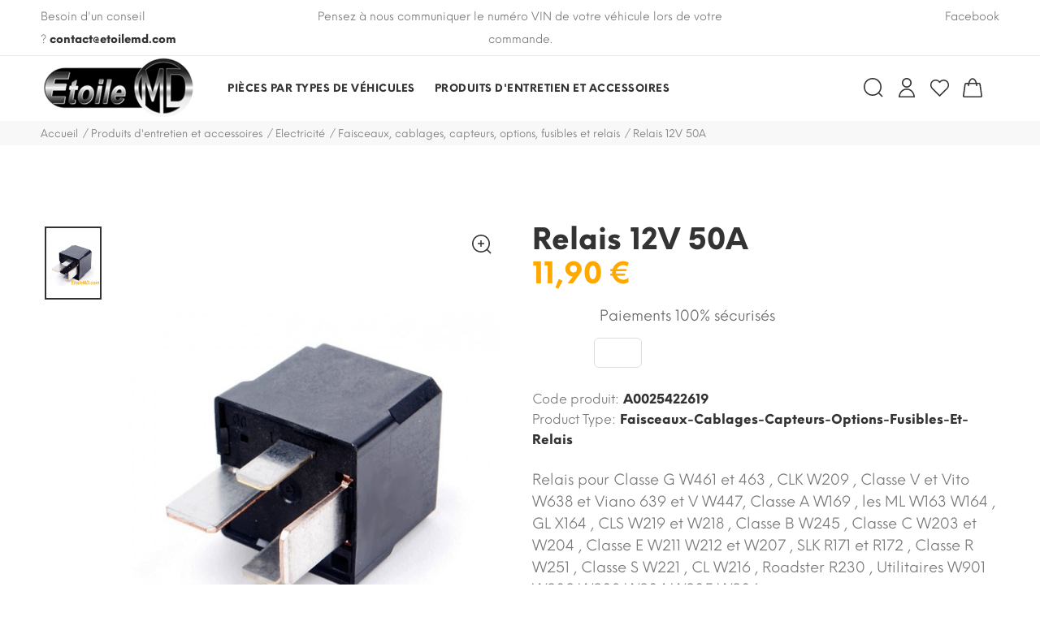

--- FILE ---
content_type: text/html; charset=utf-8
request_url: https://www.etoilemd.com/faisceaux-cablages-capteurs-options-fusibles-et-relais/2047-relais-12v-50a.html
body_size: 43412
content:
<!doctype html>
<html lang="fr">
    <head>
        
            <meta charset="utf-8">
<meta http-equiv="x-ua-compatible" content="ie=edge">


    <link rel="canonical" href="https://www.etoilemd.com/faisceaux-cablages-capteurs-options-fusibles-et-relais/2047-relais-12v-50a.html">

  <title>Relais 12V 50A pour Mercedes</title>
<script data-keepinline="true">
    var ajaxGetProductUrl = '//www.etoilemd.com/module/cdc_googletagmanager/async?obj=cart-action';

/* datalayer */
dataLayer = window.dataLayer || [];
dataLayer.push({"pageCategory":"product","ecommerce":{"currencyCode":"EUR","detail":{"products":[{"name":"Relais 12V 50A","id":"2047","reference":"A0025422619","price":"11.9","category":"Produits d'entretien et accessoires/Electricite/Faisceaux, cablages, capteurs, options, fusibles et relais","link":"relais-12v-50a","price_tax_exc":"9.92","wholesale_price":"3.54"}]}},"userLogged":0,"userId":"guest_254592"});
/* call to GTM Tag */
(function(w,d,s,l,i){w[l]=w[l]||[];w[l].push({'gtm.start':
new Date().getTime(),event:'gtm.js'});var f=d.getElementsByTagName(s)[0],
j=d.createElement(s),dl=l!='dataLayer'?'&l='+l:'';j.async=true;j.src=
'https://www.googletagmanager.com/gtm.js?id='+i+dl;f.parentNode.insertBefore(j,f);
})(window,document,'script','dataLayer','GTM-MFCBWHG');

/* async call to avoid cache system for dynamic data */
dataLayer.push({
  'event': 'datalayer_ready'
});
</script>
  <meta name="description" content="Relais 12V 50A mercedes">
  <meta name="keywords" content="">
        <link rel="canonical" href="https://www.etoilemd.com/faisceaux-cablages-capteurs-options-fusibles-et-relais/2047-relais-12v-50a.html">
  

<meta name="viewport" content="width=device-width, initial-scale=1">

<link rel="icon" type="image/vnd.microsoft.icon" href="https://www.etoilemd.com/img/favicon.ico?1701768927">
<link rel="shortcut icon" type="image/x-icon" href="https://www.etoilemd.com/img/favicon.ico?1701768927">

  <link rel="stylesheet" href="https://maxst.icons8.com/vue-static/landings/line-awesome/line-awesome/1.3.0/css/line-awesome.min.css">
<link rel="stylesheet" href="https://maxst.icons8.com/vue-static/landings/line-awesome/font-awesome-line-awesome/css/all.min.css">
<link rel="stylesheet" href="https://maxcdn.bootstrapcdn.com/font-awesome/4.7.0/css/font-awesome.min.css">
<link href="https://fonts.googleapis.com/icon?family=Material+Icons" rel="stylesheet">
<link rel="stylesheet" href="/themes/jms_yanka/assets/css/global.css" type="text/css"/>
<link rel="stylesheet" href="/modules/ps_checkout/views/css/payments.css?version=2.20.2" type="text/css" media="all">
<link rel="stylesheet" href="https://www.etoilemd.com/themes/jms_yanka/assets/cache/theme-e3114468.css" type="text/css" media="all">




  <script type="text/javascript">
            var jpb_addtocart = "";
            var jpb_gutterwidth = "30";
            var prestashop = {"cart":{"products":[],"totals":{"total":{"type":"total","label":"Total","amount":0,"value":"0,00\u00a0\u20ac"},"total_including_tax":{"type":"total","label":"Total TTC","amount":0,"value":"0,00\u00a0\u20ac"},"total_excluding_tax":{"type":"total","label":"Total HT :","amount":0,"value":"0,00\u00a0\u20ac"}},"subtotals":{"products":{"type":"products","label":"Sous-total","amount":0,"value":"0,00\u00a0\u20ac"},"discounts":null,"shipping":{"type":"shipping","label":"Livraison","amount":0,"value":""},"tax":null},"products_count":0,"summary_string":"0 articles","vouchers":{"allowed":1,"added":[]},"discounts":[],"minimalPurchase":0,"minimalPurchaseRequired":""},"currency":{"id":1,"name":"Euro","iso_code":"EUR","iso_code_num":"978","sign":"\u20ac"},"customer":{"lastname":null,"firstname":null,"email":null,"birthday":null,"newsletter":null,"newsletter_date_add":null,"optin":null,"website":null,"company":null,"siret":null,"ape":null,"is_logged":false,"gender":{"type":null,"name":null},"addresses":[]},"language":{"name":"Fran\u00e7ais (French)","iso_code":"fr","locale":"fr-FR","language_code":"fr","is_rtl":"0","date_format_lite":"d\/m\/Y","date_format_full":"d\/m\/Y H:i:s","id":1},"page":{"title":"","canonical":"https:\/\/www.etoilemd.com\/faisceaux-cablages-capteurs-options-fusibles-et-relais\/2047-relais-12v-50a.html","meta":{"title":"Relais 12V 50A pour Mercedes","description":"Relais 12V 50A mercedes","keywords":"","robots":"index"},"page_name":"product","body_classes":{"lang-fr":true,"lang-rtl":false,"country-FR":true,"currency-EUR":true,"layout-full-width":true,"page-product":true,"tax-display-enabled":true,"product-id-2047":true,"product-Relais 12V 50A":true,"product-id-category-42":true,"product-id-manufacturer-0":true,"product-id-supplier-0":true,"product-available-for-order":true},"admin_notifications":[]},"shop":{"name":"Etoile MD Pi\u00e8ces d\u00e9tach\u00e9es Mercedes","logo":"https:\/\/www.etoilemd.com\/img\/etoile-md-logo-1617916714.jpg","stores_icon":"https:\/\/www.etoilemd.com\/img\/logo_stores.png","favicon":"https:\/\/www.etoilemd.com\/img\/favicon.ico"},"urls":{"base_url":"https:\/\/www.etoilemd.com\/","current_url":"https:\/\/www.etoilemd.com\/faisceaux-cablages-capteurs-options-fusibles-et-relais\/2047-relais-12v-50a.html","shop_domain_url":"https:\/\/www.etoilemd.com","img_ps_url":"https:\/\/www.etoilemd.com\/img\/","img_cat_url":"https:\/\/www.etoilemd.com\/img\/c\/","img_lang_url":"https:\/\/www.etoilemd.com\/img\/l\/","img_prod_url":"https:\/\/www.etoilemd.com\/img\/p\/","img_manu_url":"https:\/\/www.etoilemd.com\/img\/m\/","img_sup_url":"https:\/\/www.etoilemd.com\/img\/su\/","img_ship_url":"https:\/\/www.etoilemd.com\/img\/s\/","img_store_url":"https:\/\/www.etoilemd.com\/img\/st\/","img_col_url":"https:\/\/www.etoilemd.com\/img\/co\/","img_url":"https:\/\/www.etoilemd.com\/themes\/jms_yanka\/assets\/img\/","css_url":"https:\/\/www.etoilemd.com\/themes\/jms_yanka\/assets\/css\/","js_url":"https:\/\/www.etoilemd.com\/themes\/jms_yanka\/assets\/js\/","pic_url":"https:\/\/www.etoilemd.com\/upload\/","pages":{"address":"https:\/\/www.etoilemd.com\/adresse","addresses":"https:\/\/www.etoilemd.com\/adresses","authentication":"https:\/\/www.etoilemd.com\/authentification","cart":"https:\/\/www.etoilemd.com\/panier","category":"https:\/\/www.etoilemd.com\/index.php?controller=category","cms":"https:\/\/www.etoilemd.com\/index.php?controller=cms","contact":"https:\/\/www.etoilemd.com\/contactez-nous","discount":"https:\/\/www.etoilemd.com\/bons-de-reduction","guest_tracking":"https:\/\/www.etoilemd.com\/suivi-commande-invite","history":"https:\/\/www.etoilemd.com\/historique-des-commandes","identity":"https:\/\/www.etoilemd.com\/identite","index":"https:\/\/www.etoilemd.com\/","my_account":"https:\/\/www.etoilemd.com\/mon-compte","order_confirmation":"https:\/\/www.etoilemd.com\/order-confirmation","order_detail":"https:\/\/www.etoilemd.com\/index.php?controller=order-detail","order_follow":"https:\/\/www.etoilemd.com\/details-de-la-commande","order":"https:\/\/www.etoilemd.com\/commande","order_return":"https:\/\/www.etoilemd.com\/index.php?controller=order-return","order_slip":"https:\/\/www.etoilemd.com\/avoirs","pagenotfound":"https:\/\/www.etoilemd.com\/page-non-trouvee","password":"https:\/\/www.etoilemd.com\/mot-de-passe-oublie","pdf_invoice":"https:\/\/www.etoilemd.com\/index.php?controller=pdf-invoice","pdf_order_return":"https:\/\/www.etoilemd.com\/index.php?controller=pdf-order-return","pdf_order_slip":"https:\/\/www.etoilemd.com\/index.php?controller=pdf-order-slip","prices_drop":"https:\/\/www.etoilemd.com\/promotions","product":"https:\/\/www.etoilemd.com\/index.php?controller=product","search":"https:\/\/www.etoilemd.com\/recherche","sitemap":"https:\/\/www.etoilemd.com\/plan-du-site","stores":"https:\/\/www.etoilemd.com\/magasins","supplier":"https:\/\/www.etoilemd.com\/fournisseurs","register":"https:\/\/www.etoilemd.com\/authentification?create_account=1","order_login":"https:\/\/www.etoilemd.com\/commande?login=1"},"alternative_langs":[],"theme_assets":"\/themes\/jms_yanka\/assets\/","actions":{"logout":"https:\/\/www.etoilemd.com\/?mylogout="},"no_picture_image":{"bySize":{"cart_default":{"url":"https:\/\/www.etoilemd.com\/img\/p\/fr-default-cart_default.jpg","width":85,"height":102},"small_default":{"url":"https:\/\/www.etoilemd.com\/img\/p\/fr-default-small_default.jpg","width":100,"height":120},"medium_default":{"url":"https:\/\/www.etoilemd.com\/img\/p\/fr-default-medium_default.jpg","width":234,"height":280},"home_default":{"url":"https:\/\/www.etoilemd.com\/img\/p\/fr-default-home_default.jpg","width":380,"height":455},"large_default":{"url":"https:\/\/www.etoilemd.com\/img\/p\/fr-default-large_default.jpg","width":669,"height":801}},"small":{"url":"https:\/\/www.etoilemd.com\/img\/p\/fr-default-cart_default.jpg","width":85,"height":102},"medium":{"url":"https:\/\/www.etoilemd.com\/img\/p\/fr-default-medium_default.jpg","width":234,"height":280},"large":{"url":"https:\/\/www.etoilemd.com\/img\/p\/fr-default-large_default.jpg","width":669,"height":801},"legend":""}},"configuration":{"display_taxes_label":true,"display_prices_tax_incl":true,"is_catalog":false,"show_prices":true,"opt_in":{"partner":true},"quantity_discount":{"type":"discount","label":"Remise sur prix unitaire"},"voucher_enabled":1,"return_enabled":0},"field_required":[],"breadcrumb":{"links":[{"title":"Accueil","url":"https:\/\/www.etoilemd.com\/"},{"title":"Produits d'entretien et accessoires","url":"https:\/\/www.etoilemd.com\/201-produits-d-entretien-et-accessoires"},{"title":"Electricit\u00e9","url":"https:\/\/www.etoilemd.com\/29-electricite"},{"title":"Faisceaux, cablages, capteurs, options, fusibles et relais","url":"https:\/\/www.etoilemd.com\/42-faisceaux-cablages-capteurs-options-fusibles-et-relais"},{"title":"Relais 12V 50A","url":"https:\/\/www.etoilemd.com\/faisceaux-cablages-capteurs-options-fusibles-et-relais\/2047-relais-12v-50a.html"}],"count":5},"link":{"protocol_link":"https:\/\/","protocol_content":"https:\/\/"},"time":1769682697,"static_token":"b305028a304e2396ec9022b0d819c74d","token":"0bda187e20e2c802d34bee3d544ac882","debug":false};
            var psemailsubscription_subscription = "https:\/\/www.etoilemd.com\/module\/ps_emailsubscription\/subscription";
            var psr_icon_color = "#F19D76";
    </script>
<script type="text/javascript" src="//s7.addthis.com/js/300/addthis_widget.js#pubid=ra-5d4d1d554851509f"></script>



    <link rel="prefetch" href="https://www.paypal.com/sdk/js?components=marks,funding-eligibility&amp;client-id=AXjYFXWyb4xJCErTUDiFkzL0Ulnn-bMm4fal4G-1nQXQ1ZQxp06fOuE7naKUXGkq2TZpYSiI9xXbs4eo&amp;merchant-id=DYF54XGD2TJJC&amp;currency=EUR&amp;intent=capture&amp;commit=false&amp;vault=false&amp;integration-date=2022-14-06&amp;disable-funding=bancontact,card,eps,giropay,ideal,mybank,p24,paylater,sofort" as="script">


        
    <meta property="og:type" content="product">
    <meta property="og:url" content="https://www.etoilemd.com/faisceaux-cablages-capteurs-options-fusibles-et-relais/2047-relais-12v-50a.html">
    <meta property="og:title" content="Relais 12V 50A pour Mercedes">
    <meta property="og:site_name" content="Etoile MD Pièces détachées Mercedes">
    <meta property="og:description" content="Relais 12V 50A mercedes">
    <meta property="og:image" content="https://www.etoilemd.com/2392-large_default/relais-12v-50a.jpg">
    <meta property="product:pretax_price:amount" content="9.916667">
    <meta property="product:pretax_price:currency" content="EUR">
    <meta property="product:price:amount" content="11.9">
    <meta property="product:price:currency" content="EUR">
    
    </head>

    <body id="product" class="lang-fr country-fr currency-eur layout-full-width page-product tax-display-enabled product-id-2047 product-relais-12v-50a product-id-category-42 product-id-manufacturer-0 product-id-supplier-0 product-available-for-order product home_1 ">
                <!-- Google Tag Manager (noscript) -->
<noscript><iframe src="https://www.googletagmanager.com/ns.html?id=GTM-MFCBWHG"
height="0" width="0" style="display:none;visibility:hidden"></iframe></noscript>
<!-- End Google Tag Manager (noscript) -->

    	    		<div class="menu-wrap hidden-lg">
    			<button id="close-button" class="close-button">
                    <svg version="1.1" xmlns="http://www.w3.org/2000/svg" xmlns:xlink="http://www.w3.org/1999/xlink" x="0px" y="0px" viewBox="0 0 16 16" xml:space="preserve">
                        <polygon fill="currentColor" points="15.6,1.6 14.4,0.4 8,6.9 1.6,0.4 0.4,1.6 6.9,8 0.4,14.4 1.6,15.6 8,9.1 14.4,15.6 15.6,14.4 9.1,8 "></polygon>
                    </svg>
                    <span>Close</span>
                </button>
    			<nav id="off-canvas-menu">					
    				<ul class="nav nav-pills nav-stacked level0"><li class="menu-item mega sub-shop" data-id="6" data-level="0"  data-title="1" data-class="sub-shop"><a href="https://www.etoilemd.com/58-pieces-par-type-de-vehicule" target="_self">Pièces par types de véhicules<em class="fa fa-angle-down"></em></a><ul class="dropdown-menu"><li class="menu-item" data-id="505" data-level="1" data-title="1"><a href="https://www.etoilemd.com/171-les-classes-a-" target="_self">Classe A</a></li><li class="menu-item" data-id="506" data-level="1" data-title="1"><a href="https://www.etoilemd.com/175-classe-b" target="_self">Classe B</a></li><li class="menu-item" data-id="507" data-level="1" data-title="1"><a href="https://www.etoilemd.com/170-les-classes-c" target="_self">Classe C</a></li><li class="menu-item" data-id="514" data-level="1" data-title="1"><a href="https://www.etoilemd.com/176-classe-cl" target="_self">Classe CL</a></li><li class="menu-item" data-id="508" data-level="1" data-title="1"><a href="https://www.etoilemd.com/177-classe-cla" target="_self">Classe CLA</a></li><li class="menu-item" data-id="509" data-level="1" data-title="1"><a href="https://www.etoilemd.com/178-clk" target="_self">Classe CLK</a></li><li class="menu-item" data-id="510" data-level="1" data-title="1"><a href="https://www.etoilemd.com/179-classe-cls" target="_self">Classe CLS</a></li><li class="menu-item" data-id="511" data-level="1" data-title="1"><a href="https://www.etoilemd.com/169-les-classes-e" target="_self">Classe E</a></li><li class="menu-item" data-id="512" data-level="1" data-title="1"><a href="https://www.etoilemd.com/59-classe-g" target="_self">Classe G</a></li><li class="menu-item" data-id="513" data-level="1" data-title="1"><a href="https://www.etoilemd.com/174-les-4-x-4" target="_self">Classe GL</a></li><li class="menu-item" data-id="515" data-level="1" data-title="1"><a href="https://www.etoilemd.com/180-classe-gla" target="_self">Classe GLA</a></li><li class="menu-item" data-id="516" data-level="1" data-title="1"><a href="https://www.etoilemd.com/181-classe-glc" target="_self">Classe GLC</a></li><li class="menu-item" data-id="517" data-level="1" data-title="1"><a href="https://www.etoilemd.com/182-classe-gle" target="_self">Classe GLE</a></li><li class="menu-item" data-id="518" data-level="1" data-title="1"><a href="https://www.etoilemd.com/183-classe-glk" target="_self">Classe GLK</a></li><li class="menu-item" data-id="519" data-level="1" data-title="1"><a href="https://www.etoilemd.com/184-classe-gls" target="_self">Classe GLS</a></li><li class="menu-item" data-id="520" data-level="1" data-title="1"><a href="https://www.etoilemd.com/185-classe-ml" target="_self">Classe ML</a></li><li class="menu-item" data-id="521" data-level="1" data-title="1"><a href="https://www.etoilemd.com/186-classe-r" target="_self">Classe R</a></li><li class="menu-item" data-id="522" data-level="1" data-title="1"><a href="https://www.etoilemd.com/162-classe-s" target="_self">Classe S</a></li><li class="menu-item" data-id="523" data-level="1" data-title="1"><a href="https://www.etoilemd.com/173-les-classes-sl" target="_self">Classe SL</a></li><li class="menu-item" data-id="524" data-level="1" data-title="1"><a href="https://www.etoilemd.com/187-classe-slk" target="_self">Classe SLK</a></li><li class="menu-item" data-id="525" data-level="1" data-title="1"><a href="https://www.etoilemd.com/188-classe-v" target="_self">Classe V</a></li><li class="menu-item" data-id="526" data-level="1" data-title="1"><a href="https://www.etoilemd.com/548-classe-x-pick-up" target="_self">Classe X (pick-up)</a></li><li class="menu-item" data-id="527" data-level="1" data-title="1"><a href="https://www.etoilemd.com/189-viano-vito" target="_self">Viano / Vito</a></li><li class="menu-item" data-id="528" data-level="1" data-title="1"><a href="https://www.etoilemd.com/190-citan" target="_self">Citan</a></li><li class="menu-item" data-id="529" data-level="1" data-title="1"><a href="https://www.etoilemd.com/160-mcc-smart" target="_self">MCC Smart</a></li></ul></li><li class="menu-item mega sub-shop menu-align-center" data-id="2" data-level="0"  data-title="1" data-class="sub-shop" data-align="center"><a href="https://www.etoilemd.com/201-produits-d-entretien-et-accessoires" target="_self">Produits d'entretien et accessoires<em class="fa fa-angle-down"></em></a><ul class="dropdown-menu"><li class="menu-item" data-id="530" data-level="1" data-title="1"><a href="https://www.etoilemd.com/35-produits-d-entretien-et-detailing" target="_self">Produits d'entretiens et détailing</a></li><li class="menu-item" data-id="531" data-level="1" data-title="1"><a href="https://www.etoilemd.com/200-nos-articles" target="_self">Nos articles</a></li><li class="menu-item" data-id="532" data-level="1" data-title="1"><a href="https://www.etoilemd.com/95-amg" target="_self">AMG</a></li><li class="menu-item" data-id="533" data-level="1" data-title="1"><a href="https://www.etoilemd.com/29-electricite" target="_self">Electricité</a></li><li class="menu-item" data-id="534" data-level="1" data-title="1"><a href="https://www.etoilemd.com/75-livres-revues-techniques-et-documents" target="_self">Livres, Revues techniques et documents</a></li><li class="menu-item" data-id="535" data-level="1" data-title="1"><a href="https://www.etoilemd.com/157-moquettes-tapis-capotes" target="_self">Moquette tapis & Capotes</a></li><li class="menu-item" data-id="536" data-level="1" data-title="1"><a href="https://www.etoilemd.com/33-transmission-pont-boite-de-vitesse" target="_self">Transmission - Pont - Boite de vitesse - Direction</a></li><li class="menu-item" data-id="537" data-level="1" data-title="1"><a href="https://www.etoilemd.com/50-pieces-mecaniques-et-divers" target="_self">Pieces mécaniques et divers</a></li><li class="menu-item" data-id="538" data-level="1" data-title="1"><a href="https://www.etoilemd.com/142-freins-disques-plaquettes-liquide-etc" target="_self">Freins, disques, plaquettes, liquide etc...</a></li><li class="menu-item" data-id="539" data-level="1" data-title="1"><a href="https://www.etoilemd.com/74-lubrifiants-zhm-et-accessoires-de-securite" target="_self">Lubrifiants, ZHM, Vidange, Accessoires de sécurité</a></li><li class="menu-item" data-id="540" data-level="1" data-title="1"><a href="https://www.etoilemd.com/149-produits-et-additifs-traitement-moteurs-injection-fap-et-egr" target="_self">Produits et additifs traitement moteurs, Injection</a></li><li class="menu-item" data-id="541" data-level="1" data-title="1"><a href="https://www.etoilemd.com/90-filtres-d-habitacle-a-air-a-huile-a-gasoil" target="_self">Filtres: habitacle, à air, à huile, à carburant</a></li><li class="menu-item" data-id="542" data-level="1" data-title="1"><a href="https://www.etoilemd.com/150-climatisation-chauffage-aeration" target="_self">Climatisation, Chauffage, Aération</a></li><li class="menu-item" data-id="543" data-level="1" data-title="1"><a href="https://www.etoilemd.com/164-outillage" target="_self">Outillage</a></li><li class="menu-item" data-id="544" data-level="1" data-title="1"><a href="https://www.etoilemd.com/156-miniatures-mercedes" target="_self">Miniatures Mercedes</a></li><li class="menu-item" data-id="545" data-level="1" data-title="1"><a href="https://www.etoilemd.com/151-accessoires-exterieur" target="_self">Accessoires extérieur</a></li><li class="menu-item" data-id="546" data-level="1" data-title="1"><a href="https://www.etoilemd.com/76-cadeaux-et-beaux-objets" target="_self">Cadeaux et beaux objets</a></li></ul></li></ul>

    			</nav>				
    		</div>
    	        <div class="bg-overlay-canvas"></div>
        <div class="main-site">
            <div class="bg-overlay"></div>
            
                            
            <header id="header">
                
                    	<div class="jms-row top-panel" >
					<div class="container-fluid">
				<div class="row">
					<div class="layout-column col-lg-3 col-md-12 col-sm-12 col-xs-12 call-us" style="">
									<div class="addon-box">
						<p>Besoin d'un conseil ? <strong><a href="mailto:contact@etoilemd.com">contact@etoilemd.com</a></strong></p>					</div>
							</div>
					<div class="layout-column col-lg-6 col-md-12 col-sm-12 col-xs-12 content" style="">
									<div class="addon-box">
						<script type="text/javascript">
	var ct_items = 1;
	var ct_itemsDesktop = 1;
	var ct_itemsDesktopSmall = 1;
	var ct_itemsTablet = 1;
	var ct_itemsMobile = 1;
	var ct_nav = false;
	var ct_pag = false;
	var ct_auto_play_carousel = true;
</script>
<div class="content-carousel">
					<div class="content-item">	
						<p>Pensez à nous communiquer le numéro VIN de votre véhicule lors de votre commande.</p>		
		</div>
															</div>					</div>
							</div>
					<div class="layout-column col-lg-3 col-md-12 col-sm-12 col-xs-12 social" style="">
									<div class="addon-box">
						<ul>
<li><span class="text"><a target="_blank" href="https://www.facebook.com/SarlEtoilemd">Facebook</a></span></li>
</ul>					</div>
							</div>
				</div>
		</div>
	</div>
	<div class="jms-row header" >
					<div class="container-fluid">
				<div class="row">
					<div class="layout-column col-lg-9 col-md-9 col-sm-12 col-xs-12 megamenu" style="">
									<div class="addon-box">
						<a class="logo" href="https://www.etoilemd.com/" title="Etoile MD Pièces détachées Mercedes"><img class="logo img-responsive" src="https://www.etoilemd.com/img/etoile-md-logo-1617916714.jpg" alt="Etoile MD Pièces détachées Mercedes" /></a>					</div>
									<div class="addon-box">
						<div class="jms-megamenu-wrap">
	<a id="open-button" class="open-button hidden-lg" href="#">
		<i class="d-i-flex">
			<svg width="24" height="24" viewBox="0 0 24 24">
				<use xlink:href="#icon-mobile-menu-toggle">
					<symbol id="icon-mobile-menu-toggle" fill="none" viewBox="0 0 24 24">
			            <path d="M0 6h24M0 12h16M0 18h24" stroke="currentColor" stroke-widht="1.6"></path>
			        </symbol>
				</use>
			</svg>
		</i>
	</a>
	<div id="jms-megamenu-container" class="navbar clearfix"><div class="jms-megamenu"><ul class="nav level0"><li class="menu-item mega item-fullwidth sub-shop" data-id="6" data-level="0" data-fullwidth="1" data-title="1" data-class="sub-shop"><a href="https://www.etoilemd.com/58-pieces-par-type-de-vehicule" target="_self"><span>Pièces par types de véhicules</span><em class="caret"></em></a><div class="nav-child dropdown-menu mega-dropdown-menu fullwidth" data-fullwidth="1"><div class="mega-dropdown-inner"><div class="row"><div class="mega-col-nav col-sm-4" data-width="4"><div class="mega-inner"><ul class="mega-nav"><li class="menu-item" data-id="505" data-level="1" data-title="1"><a href="https://www.etoilemd.com/171-les-classes-a-" target="_self"><span>Classe A</span></a></li><li class="menu-item" data-id="506" data-level="1" data-title="1"><a href="https://www.etoilemd.com/175-classe-b" target="_self"><span>Classe B</span></a></li><li class="menu-item" data-id="507" data-level="1" data-title="1"><a href="https://www.etoilemd.com/170-les-classes-c" target="_self"><span>Classe C</span></a></li><li class="menu-item" data-id="514" data-level="1" data-title="1"><a href="https://www.etoilemd.com/176-classe-cl" target="_self"><span>Classe CL</span></a></li><li class="menu-item" data-id="508" data-level="1" data-title="1"><a href="https://www.etoilemd.com/177-classe-cla" target="_self"><span>Classe CLA</span></a></li><li class="menu-item" data-id="509" data-level="1" data-title="1"><a href="https://www.etoilemd.com/178-clk" target="_self"><span>Classe CLK</span></a></li><li class="menu-item" data-id="510" data-level="1" data-title="1"><a href="https://www.etoilemd.com/179-classe-cls" target="_self"><span>Classe CLS</span></a></li><li class="menu-item" data-id="511" data-level="1" data-title="1"><a href="https://www.etoilemd.com/169-les-classes-e" target="_self"><span>Classe E</span></a></li></ul></div></div><div class="mega-col-nav col-sm-4" data-width="4"><div class="mega-inner"><ul class="mega-nav"><li class="menu-item" data-id="512" data-level="1" data-title="1"><a href="https://www.etoilemd.com/59-classe-g" target="_self"><span>Classe G</span></a></li><li class="menu-item" data-id="513" data-level="1" data-title="1"><a href="https://www.etoilemd.com/174-les-4-x-4" target="_self"><span>Classe GL</span></a></li><li class="menu-item" data-id="515" data-level="1" data-title="1"><a href="https://www.etoilemd.com/180-classe-gla" target="_self"><span>Classe GLA</span></a></li><li class="menu-item" data-id="516" data-level="1" data-title="1"><a href="https://www.etoilemd.com/181-classe-glc" target="_self"><span>Classe GLC</span></a></li><li class="menu-item" data-id="517" data-level="1" data-title="1"><a href="https://www.etoilemd.com/182-classe-gle" target="_self"><span>Classe GLE</span></a></li><li class="menu-item" data-id="518" data-level="1" data-title="1"><a href="https://www.etoilemd.com/183-classe-glk" target="_self"><span>Classe GLK</span></a></li><li class="menu-item" data-id="519" data-level="1" data-title="1"><a href="https://www.etoilemd.com/184-classe-gls" target="_self"><span>Classe GLS</span></a></li><li class="menu-item" data-id="520" data-level="1" data-title="1"><a href="https://www.etoilemd.com/185-classe-ml" target="_self"><span>Classe ML</span></a></li></ul></div></div><div class="mega-col-nav col-sm-4" data-width="4"><div class="mega-inner"><ul class="mega-nav"><li class="menu-item" data-id="521" data-level="1" data-title="1"><a href="https://www.etoilemd.com/186-classe-r" target="_self"><span>Classe R</span></a></li><li class="menu-item" data-id="522" data-level="1" data-title="1"><a href="https://www.etoilemd.com/162-classe-s" target="_self"><span>Classe S</span></a></li><li class="menu-item" data-id="523" data-level="1" data-title="1"><a href="https://www.etoilemd.com/173-les-classes-sl" target="_self"><span>Classe SL</span></a></li><li class="menu-item" data-id="524" data-level="1" data-title="1"><a href="https://www.etoilemd.com/187-classe-slk" target="_self"><span>Classe SLK</span></a></li><li class="menu-item" data-id="525" data-level="1" data-title="1"><a href="https://www.etoilemd.com/188-classe-v" target="_self"><span>Classe V</span></a></li><li class="menu-item" data-id="526" data-level="1" data-title="1"><a href="https://www.etoilemd.com/548-classe-x-pick-up" target="_self"><span>Classe X (pick-up)</span></a></li><li class="menu-item" data-id="527" data-level="1" data-title="1"><a href="https://www.etoilemd.com/189-viano-vito" target="_self"><span>Viano / Vito</span></a></li><li class="menu-item" data-id="528" data-level="1" data-title="1"><a href="https://www.etoilemd.com/190-citan" target="_self"><span>Citan</span></a></li><li class="menu-item" data-id="529" data-level="1" data-title="1"><a href="https://www.etoilemd.com/160-mcc-smart" target="_self"><span>MCC Smart</span></a></li></ul></div></div></div></div></div></li><li class="menu-item mega item-fullwidth sub-shop menu-align-center" data-id="2" data-level="0" data-fullwidth="1" data-title="1" data-class="sub-shop" data-align="center"><a href="https://www.etoilemd.com/201-produits-d-entretien-et-accessoires" target="_self"><span>Produits d'entretien et accessoires</span><em class="caret"></em></a><div class="nav-child dropdown-menu mega-dropdown-menu fullwidth" data-fullwidth="1"><div class="mega-dropdown-inner"><div class="row"><div class="mega-col-nav col-sm-4" data-width="4"><div class="mega-inner"><ul class="mega-nav"><li class="menu-item" data-id="530" data-level="1" data-title="1"><a href="https://www.etoilemd.com/35-produits-d-entretien-et-detailing" target="_self"><span>Produits d'entretiens et détailing</span></a></li><li class="menu-item" data-id="539" data-level="1" data-title="1"><a href="https://www.etoilemd.com/74-lubrifiants-zhm-et-accessoires-de-securite" target="_self"><span>Lubrifiants, ZHM, Vidange, Accessoires de sécurité</span></a></li><li class="menu-item" data-id="540" data-level="1" data-title="1"><a href="https://www.etoilemd.com/149-produits-et-additifs-traitement-moteurs-injection-fap-et-egr" target="_self"><span>Produits et additifs traitement moteurs, Injection</span></a></li><li class="menu-item" data-id="541" data-level="1" data-title="1"><a href="https://www.etoilemd.com/90-filtres-d-habitacle-a-air-a-huile-a-gasoil" target="_self"><span>Filtres: habitacle, à air, à huile, à carburant</span></a></li><li class="menu-item" data-id="542" data-level="1" data-title="1"><a href="https://www.etoilemd.com/150-climatisation-chauffage-aeration" target="_self"><span>Climatisation, Chauffage, Aération</span></a></li></ul></div></div><div class="mega-col-nav col-sm-4" data-width="4"><div class="mega-inner"><ul class="mega-nav"><li class="menu-item" data-id="536" data-level="1" data-title="1"><a href="https://www.etoilemd.com/33-transmission-pont-boite-de-vitesse" target="_self"><span>Transmission - Pont - Boite de vitesse - Direction</span></a></li><li class="menu-item" data-id="538" data-level="1" data-title="1"><a href="https://www.etoilemd.com/142-freins-disques-plaquettes-liquide-etc" target="_self"><span>Freins, disques, plaquettes, liquide etc...</span></a></li><li class="menu-item" data-id="533" data-level="1" data-title="1"><a href="https://www.etoilemd.com/29-electricite" target="_self"><span>Electricité</span></a></li><li class="menu-item" data-id="537" data-level="1" data-title="1"><a href="https://www.etoilemd.com/50-pieces-mecaniques-et-divers" target="_self"><span>Pieces mécaniques et divers</span></a></li><li class="menu-item" data-id="535" data-level="1" data-title="1"><a href="https://www.etoilemd.com/157-moquettes-tapis-capotes" target="_self"><span>Moquette tapis & Capotes</span></a></li><li class="menu-item" data-id="532" data-level="1" data-title="1"><a href="https://www.etoilemd.com/95-amg" target="_self"><span>AMG</span></a></li></ul></div></div><div class="mega-col-nav col-sm-4" data-width="4"><div class="mega-inner"><ul class="mega-nav"><li class="menu-item" data-id="531" data-level="1" data-title="1"><a href="https://www.etoilemd.com/200-nos-articles" target="_self"><span>Nos articles</span></a></li><li class="menu-item" data-id="545" data-level="1" data-title="1"><a href="https://www.etoilemd.com/151-accessoires-exterieur" target="_self"><span>Accessoires extérieur</span></a></li><li class="menu-item" data-id="543" data-level="1" data-title="1"><a href="https://www.etoilemd.com/164-outillage" target="_self"><span>Outillage</span></a></li><li class="menu-item" data-id="534" data-level="1" data-title="1"><a href="https://www.etoilemd.com/75-livres-revues-techniques-et-documents" target="_self"><span>Livres, Revues techniques et documents</span></a></li><li class="menu-item" data-id="544" data-level="1" data-title="1"><a href="https://www.etoilemd.com/156-miniatures-mercedes" target="_self"><span>Miniatures Mercedes</span></a></li><li class="menu-item" data-id="546" data-level="1" data-title="1"><a href="https://www.etoilemd.com/76-cadeaux-et-beaux-objets" target="_self"><span>Cadeaux et beaux objets</span></a></li></ul></div></div></div></div></div></li></ul></div></div>
</div>
<script type="text/javascript">
	var jmmm_event = 'hover';
	var jmmm_duration = 200;	
</script>



					</div>
							</div>
					<div class="layout-column col-lg-3 col-md-3 col-sm-12 col-xs-12 right-module-header" style="">
									<div class="addon-box">
						<div class="btn-group menu-collapse compact-hidden jms_ajax_search" id="jms_ajax_search">
	<a href="#" class="btn-search">
		<span>Recherche</span>
		<i class="d-flex">
			<svg version="1.1" xmlns="http://www.w3.org/2000/svg" xmlns:xlink="http://www.w3.org/1999/xlink" x="0px" y="0px" viewBox="0 0 24 24" xml:space="preserve">
				<path fill="currentColor" d="M23.6,22.4l-4.3-4.3C21,16.3,22,13.7,22,11c0-6.1-4.9-11-11-11S0,4.9,0,11s4.9,11,11,11c2.7,0,5.3-1,7.2-2.7
					l4.3,4.3L23.6,22.4z M1.6,11c0-5.2,4.2-9.4,9.4-9.4c5.2,0,9.4,4.2,9.4,9.4c0,5.2-4.2,9.4-9.4,9.4C5.8,20.4,1.6,16.2,1.6,11z"></path>
			</svg>
		</i>
		<span class="tooltip-wrap bottom"> 
			<span class="tooltip-text">Recherche</span> 
		</span>
	</a>
	<div id="search-form">
		<div class="modal-dialog">
			<div class="modal-content container">
				<div class="search-box">
					<div class="label-form">
						<p>Que recherchez-vous?</p>
						<i class="d-flex" data-dismiss="modal">
							<svg version="1.1" xmlns="http://www.w3.org/2000/svg" xmlns:xlink="http://www.w3.org/1999/xlink" x="0px" y="0px" viewBox="0 0 16 16" xml:space="preserve">
								<polygon fill="currentColor" points="15.6,1.6 14.4,0.4 8,6.9 1.6,0.4 0.4,1.6 6.9,8 0.4,14.4 1.6,15.6 8,9.1 14.4,15.6 15.6,14.4 9.1,8 "></polygon>
							</svg>
						</i>
					</div>
					<form method="get" action="https://www.etoilemd.com/recherche" class="searchbox">
						<input type="hidden" name="controller" value="search" />
						<input type="hidden" name="orderby" value="position" />
						<input type="hidden" name="orderway" value="desc" />
						<input type="text" id="ajax_search" name="search_query" placeholder="Cliquez ici pour commencer à rechercher..." class="form-control ajax_search" />
					</form>
					<div id="search_result"></div>
				</div>	
			</div>
		</div>
	</div>
	<div class="overlay-transparent"></div>
</div>

					</div>
									<div class="addon-box">
						<div id="_desktop_user_info">
	<div class="user-info menu-collapse btn-group compact-hidden type-1">
					<a href="#" class="account btn-xs dropdown-toggle p-relative">
				<svg version="1.1" xmlns="http://www.w3.org/2000/svg" x="0px" y="0px" viewBox="0 0 24 24" xmlns:xlink="http://www.w3.org/1999/xlink" xml:space="preserve">
					<g>
						<path fill="currentColor" d="M12,13C6.4,13,2,17.8,2,24h20C22,17.8,17.6,13,12,13z M12,14.6c4.2,0,7.6,3.3,8.3,7.8H3.7
							C4.4,17.9,7.8,14.6,12,14.6z"></path>
						<path fill="currentColor" d="M12,12c3.3,0,6-2.7,6-6s-2.7-6-6-6S6,2.7,6,6S8.7,12,12,12z M12,1.6c2.4,0,4.4,2,4.4,4.4s-2,4.4-4.4,4.4
							c-2.4,0-4.4-2-4.4-4.4S9.6,1.6,12,1.6z"></path>
					</g>
				</svg>
                <span class="tooltip-wrap bottom">
			       	<span class="tooltip-text">
			      	 	Mon compte
			   		</span>
		       </span>
			</a>
			<div class="dropdown-menu">
				<ul>
					<li><a class="login" href="https://www.etoilemd.com/mon-compte" title="Se connecter" rel="nofollow" >Connexion</a></li>
					<li><a href="https://www.etoilemd.com/authentification?create_account=1" title="S'enregistrer"  rel="nofollow">S'enregistrer </a></li>
				</ul>
			</div>
			</div>
</div>

<div id="_desktop_user_info">
	<div class="user-info menu-collapse btn-group compact-hidden type-2">
					<a href="#" class="account btn-xs dropdown-toggle" title="Voir mon compte client">
				<i class="fa fa-user"></i>
				Mon compte
			</a>
			<div class="dropdown-menu">
				<ul>
					<li><a href="https://www.etoilemd.com/commande" title="Commandes"  rel="nofollow">Commandes </a></li>
					<li><a class="logout" href="https://www.etoilemd.com/mon-compte" title="Login" rel="nofollow" >Connexion</a></li>
				</ul>
			</div>
			</div>
</div>
					</div>
									<div class="addon-box">
						<!-- MODULE WishList -->
<a class="wishlist_top home_page lnk_wishlist p-relative" href="https://www.etoilemd.com/module/jmswishlist/mywishlist">
	<svg version="1.1" xmlns="http://www.w3.org/2000/svg" x="0px" y="0px" viewBox="0 0 24 24" xmlns:xlink="http://www.w3.org/1999/xlink" xml:space="preserve">
		<path fill="currentColor" d="M6.9,2.6c1.4,0,2.7,0.6,3.8,1.6l0.2,0.2L12,5.6l1.1-1.1l0.2-0.2c1-1,2.3-1.6,3.8-1.6s2.8,0.6,3.8,1.6
		c2.1,2.1,2.1,5.6,0,7.7L12,20.7l-8.9-8.9C1,9.7,1,6.2,3.1,4.1C4.2,3.2,5.5,2.6,6.9,2.6z M6.9,1C5.1,1,3.3,1.7,2,3.1
		c-2.7,2.7-2.7,7.2,0,9.9l10,10l10-9.9c2.7-2.8,2.7-7.3,0-10c-1.4-1.4-3.1-2-4.9-2c-1.8,0-3.6,0.7-4.9,2L12,3.3l-0.2-0.2
		C10.4,1.7,8.7,1,6.9,1z">
		</path>
	</svg>
    <span class="tooltip-wrap bottom">
       	<span class="tooltip-text">
      	 	Wishlist
   		</span>
   </span>
</a>
<a class=" wishlist_top my_account lnk_wishlist col-lg-4 col-md-6 col-sm-6 col-xs-12" href="https://www.etoilemd.com/module/jmswishlist/mywishlist" title="Ma wishlist">
  <span class="link-item">
		<i class="fa fa-heart"></i>
		Ma wishlist
	</span>
</a>
<!-- END : MODULE WishList -->					</div>
									<div class="addon-box">
						<div class="btn-group compact-hidden blockcart cart-preview inactive " id="cart_block" data-refresh-url="//www.etoilemd.com/module/ps_shoppingcart/ajax">
	<a href="#" class="btn-xs dropdown-toggle cart-icon type1">
		<svg version="1.1" xmlns="http://www.w3.org/2000/svg" x="0px" y="0px" viewBox="0 0 24 24" xmlns:xlink="http://www.w3.org/1999/xlink" xml:space="preserve">
			<path fill="currentColor" d="M22,8c0-1.1-0.9-2-2-2h-2.7c-0.9-3.4-2.9-5.8-5.3-5.8C9.6,0.2,7.6,2.6,6.7,6H4C2.9,6,2,6.9,2,8L0,22l0,0.1
			C0,23.2,0.9,24,2,24h20c1.1,0,2-0.8,2-1.9l0-0.1L22,8z M12,1.8c1.5,0,2.9,1.7,3.6,4.2H8.4C9.1,3.5,10.5,1.8,12,1.8z M22,22.4H2
			c-0.2,0-0.4-0.1-0.4-0.3l2-13.8l0-0.2c0-0.2,0.2-0.4,0.4-0.4h2.4C6.3,8.4,6.2,9.2,6.2,10h1.6c0-0.8,0.1-1.6,0.2-2.4h8
			c0.1,0.8,0.2,1.6,0.2,2.4h1.6c0-0.8-0.1-1.6-0.2-2.4H20c0.2,0,0.4,0.2,0.4,0.5l2,14C22.4,22.3,22.2,22.4,22,22.4z">
			</path>
		</svg>
		<span class="tooltip-wrap bottom">
			<span class="tooltip-text">
				Panier
			</span>
		</span>
			</a>
	<div id="shoppingcart-box" class="shoppingcart-box dropdown-menu">
		<div class="shoppingcartbox">
			<button id="close-button" class="close-button hidden-lg">
				<svg version="1.1" xmlns="http://www.w3.org/2000/svg" xmlns:xlink="http://www.w3.org/1999/xlink" x="0px" y="0px" viewBox="0 0 16 16" style="enable-background:new 0 0 16 16;" xml:space="preserve">
					<polygon fill="currentColor" points="15.6,1.6 14.4,0.4 8,6.9 1.6,0.4 0.4,1.6 6.9,8 0.4,14.4 1.6,15.6 8,9.1 14.4,15.6 15.6,14.4 9.1,8 "></polygon>
				</svg>
				<span>Close</span>
			</button>
			<div class="shoppingcart-content">
				<span class="ajax_cart_no_product" >Aucun produit</span>
							</div>
					</div>
	</div>
	<div class="bg-overlay"></div>
</div>
					</div>
									<div class="addon-box">
											</div>
									<div class="addon-box">
											</div>
							</div>
				</div>
		</div>
	</div>
<script type="text/javascript">
    var loggin_required= 'Debes iniciar sesión para manejar la lista de favoritos';
    var added_to_wishlist= 'El producto fue añadido a su lista de favoritos.';
    var mywishlist_url= 'https://www.etoilemd.com/module/jmswishlist/mywishlist';
</script>

                
            </header>

            
                <aside id="notifications">
    <div class="container">
        
        
        
            </div>
</aside>
            

    		    			
    			   <div class="breadcrumb">
    <div class="breadcrumb-box container">
        <span class="title_meta">
            Relais 12V 50A pour Mercedes
        </span>
        <div data-depth="5" class="breadcrumb-inner">
            <ol itemscope itemtype="http://schema.org/BreadcrumbList">
                                    <li itemprop="itemListElement" itemscope itemtype="http://schema.org/ListItem">
                        <a itemprop="item" href="https://www.etoilemd.com/">
                            <span itemprop="name">Accueil</span>
                        </a>
                        <meta itemprop="position" content="1">
                    </li>
                                    <li itemprop="itemListElement" itemscope itemtype="http://schema.org/ListItem">
                        <a itemprop="item" href="https://www.etoilemd.com/201-produits-d-entretien-et-accessoires">
                            <span itemprop="name">Produits d&#039;entretien et accessoires</span>
                        </a>
                        <meta itemprop="position" content="2">
                    </li>
                                    <li itemprop="itemListElement" itemscope itemtype="http://schema.org/ListItem">
                        <a itemprop="item" href="https://www.etoilemd.com/29-electricite">
                            <span itemprop="name">Electricité</span>
                        </a>
                        <meta itemprop="position" content="3">
                    </li>
                                    <li itemprop="itemListElement" itemscope itemtype="http://schema.org/ListItem">
                        <a itemprop="item" href="https://www.etoilemd.com/42-faisceaux-cablages-capteurs-options-fusibles-et-relais">
                            <span itemprop="name">Faisceaux, cablages, capteurs, options, fusibles et relais</span>
                        </a>
                        <meta itemprop="position" content="4">
                    </li>
                                    <li itemprop="itemListElement" itemscope itemtype="http://schema.org/ListItem">
                        <a itemprop="item" href="https://www.etoilemd.com/faisceaux-cablages-capteurs-options-fusibles-et-relais/2047-relais-12v-50a.html">
                            <span itemprop="name">Relais 12V 50A</span>
                        </a>
                        <meta itemprop="position" content="5">
                    </li>
                            </ol>
        </div>
    </div>
</div>    			
    		            <div id="wrapper" > 
                                    <div class="container-fluid">
                        <div class="row">
                                    

                    
  <div id="content-wrapper" class="col-lg-12 col-md-12 col-sm-12 col-xs-12">
    
    <section id="main" itemscope itemtype="https://schema.org/Product">
        <meta itemprop="url" content="https://www.etoilemd.com/faisceaux-cablages-capteurs-options-fusibles-et-relais/2047-relais-12v-50a.html">
        <div class="row product-detail sticky-image default">
            <div class="pb-left-column col-lg-6 col-md-6 col-sm-6 col-xs-12">
                <div class="pd-left-content">
                    
                        <section class="page-content" id="content">
                            
                                
                                    <div class="images-container">
    
        <div class="js-qv-mask mask">
            <ul id="gal1" class="product-images js-qv-product-images">
                                    <li class="thumb-container img" data-image="https://www.etoilemd.com/2392-large_default/relais-12v-50a.jpg" data-zoom-image="https://www.etoilemd.com/2392-large_default/relais-12v-50a.jpg">
                        <img
                            class="thumb js-thumb  selected "
                            data-image-medium-src="https://www.etoilemd.com/2392-medium_default/relais-12v-50a.jpg"
                            data-image-large-src="https://www.etoilemd.com/2392-large_default/relais-12v-50a.jpg"
                            src="https://www.etoilemd.com/2392-large_default/relais-12v-50a.jpg"
                            alt="Relais 12V 50A"
                            title="Relais 12V 50A"
                            width="100"
                            itemprop="image"
                        />
                                           </ul>
        </div>
        
    
    
        <div class="product-cover">
            <img class="zoom_01 js-qv-product-cover" src="https://www.etoilemd.com/2392-large_default/relais-12v-50a.jpg" alt="Relais 12V 50A" title="Relais 12V 50A" style="width:100%;" itemprop="image">
            <div class="layer hidden-xs" data-toggle="modal" data-target="#product-modal">
                <i class="d-i-flex">
                    <svg version="1.1" xmlns="http://www.w3.org/2000/svg" xmlns:xlink="http://www.w3.org/1999/xlink" x="0px" y="0px" viewBox="0 0 24 24" xml:space="preserve">
                        <g>
                            <polygon fill="currentColor" points="11.8,7 10.2,7 10.2,10.2 7,10.2 7,11.8 10.2,11.8 10.2,15 11.8,15 11.8,11.8 15,11.8 15,10.2
                                11.8,10.2">
                            </polygon>
                            <path fill="currentColor" d="M23.6,22.4l-4.3-4.3C21,16.3,22,13.7,22,11c0-6.1-4.9-11-11-11S0,4.9,0,11s4.9,11,11,11c2.7,0,5.3-1,7.2-2.7
                                l4.3,4.3L23.6,22.4z M1.6,11c0-5.2,4.2-9.4,9.4-9.4c5.2,0,9.4,4.2,9.4,9.4c0,5.2-4.2,9.4-9.4,9.4C5.8,20.4,1.6,16.2,1.6,11z">
                            </path>
                        </g>
                    </svg>
                </i>
            </div>
        </div>
    
</div>
<div class="images-mobile">
    <div class="image-mobile-carousel">	
		            <img
                class="thumb js-thumb w-100 selected "
                data-image-medium-src="https://www.etoilemd.com/2392-medium_default/relais-12v-50a.jpg"
                data-image-large-src="https://www.etoilemd.com/2392-large_default/relais-12v-50a.jpg"
                src="https://www.etoilemd.com/2392-large_default/relais-12v-50a.jpg"
                alt="Relais 12V 50A"
                title="Relais 12V 50A"
                width="100"
                itemprop="image"
            />
        	</div>
</div>

                                
                                <div class="scroll-box-arrows">
                                    <i class="fa fa-angle-left left"></i>
                                    <i class="fa fa-angle-right right"></i>
                                </div>
                            
                        </section>
                    
                </div>
            </div>
            <div class="pb-right-column col-lg-6 col-md-6 col-sm-6 col-xs-12">
                <div class="container-flex">
                    
                                            

                    
                                            

                    
                        <div class="product-cover">
                            <img class="zoom_01 js-qv-product-cover" src="https://www.etoilemd.com/2392-small_default/relais-12v-50a.jpg" alt="Relais 12V 50A" title="Relais 12V 50A" style="width:100%;" itemprop="image">
                        </div>
                    

                    <div class="block-info">
                        
                            
                                <h1 itemprop="name" class="pd-name">Relais 12V 50A</h1>
                            
                        

                        
                                <div class="product-prices content_price" itemprop="offers" itemscope itemtype="https://schema.org/Offer">
    <link itemprop="availability" href="https://schema.org/InStock"/>
    <meta itemprop="priceCurrency" content="EUR">
    <meta itemprop="url" content="https://www.etoilemd.com/faisceaux-cablages-capteurs-options-fusibles-et-relais/2047-relais-12v-50a.html">
        <div class="top-info">
            <p class="category">
                <span>En</span>
                <a href="//www.etoilemd.com/42-faisceaux-cablages-capteurs-options-fusibles-et-relais">
				    faisceaux-cablages-capteurs-options-fusibles-et-relais
                </a>
            </p>
        </div>

        
                    

	    <span itemprop="price" content="11.9" class="price new">11,90 €</span>

        
            <div
                class="product-price h5 "
            >
                
                                    
            </div>
        

        
                    

        
                    

        
                    

        
  </div>
                        
                    </div>

                    
                        <div class="product-additional-info">
    <div class="ps_checkout payment-method-logo-block left">
  <div class="ps_checkout payment-method-logo-block-title">
    <img src="/modules/ps_checkout/views/img/lock_checkout.svg" alt="">
    Paiements 100% sécurisés
  </div>
            <div class="ps_checkout payment-method-logo w-fixed">
          <div class="wrapper"><img src="/modules/ps_checkout/views/img/paypal.svg" alt=""></div>
      </div>
      </div>

      <div class="block-social">
      <ul>
			<li class="social-title">
				Partager
			</li>
							<li class="facebook icon-gray">
					<a href="https://www.facebook.com/sharer.php?u=https%3A%2F%2Fwww.etoilemd.com%2Ffaisceaux-cablages-capteurs-options-fusibles-et-relais%2F2047-relais-12v-50a.html" class="text-hide" title="Partager" target="_blank">
						Partager
					</a>
				</li>
							<li class="twitter icon-gray">
					<a href="https://twitter.com/intent/tweet?text=Relais+12V+50A https%3A%2F%2Fwww.etoilemd.com%2Ffaisceaux-cablages-capteurs-options-fusibles-et-relais%2F2047-relais-12v-50a.html" class="text-hide" title="Tweet" target="_blank">
						Tweet
					</a>
				</li>
							<li class="pinterest icon-gray">
					<a href="https://www.pinterest.com/pin/create/button/?media=https%3A%2F%2Fwww.etoilemd.com%2F2392%2Frelais-12v-50a.jpg&amp;url=https%3A%2F%2Fwww.etoilemd.com%2Ffaisceaux-cablages-capteurs-options-fusibles-et-relais%2F2047-relais-12v-50a.html" class="text-hide" title="Pinterest" target="_blank">
						Pinterest
					</a>
				</li>
			      </ul>
    </div>
  

</div>
                    

                    <div class="product-information">
                        <ul class="other-info">
                                                            <li id="product_reference">
                                    <label>Code produit:</label>
                                    <span class="editable">A0025422619</span>
                                </li>
                                                        <li>
                                
                                                                    
                            </li>
                                                        <li class="product-category">
                                <label>Product Type: </label>
                                <a class="editable" href="//www.etoilemd.com/42-faisceaux-cablages-capteurs-options-fusibles-et-relais">
                                    faisceaux-cablages-capteurs-options-fusibles-et-relais
                                </a
                            </li>
                        </ul>

                        
                            <div id="product-description-short-2047" class="product-desc"><p>Relais pour Classe G W461 et 463 , CLK W209 , Classe V et Vito W638 et Viano 639 et V W447, Classe A W169 , les ML W163 W164 , GL X164 , CLS W219 et W218 , Classe B W245 , Classe C W203 et W204 , Classe E W211 W212 et W207 , SLK R171 et R172 , Classe R W251 , Classe S W221 , CL W216 , Roadster R230 , Utilitaires W901 W902 W903 W904 W905 W906...</div>
                        

                        
                        
                        <div class="product-actions">
                            
                                <form action="https://www.etoilemd.com/panier" method="post" id="add-to-cart-or-refresh">
                                    <input type="hidden" name="token" value="b305028a304e2396ec9022b0d819c74d">
                                    <input type="hidden" name="id_product" value="2047" id="product_page_product_id">
                                    <input type="hidden" name="id_customization" value="0" id="product_customization_id">

                                    
                                                                            

                                    
                                        <section class="product-discounts">
  </section>
                                    

                                    
                                        <div class="product-variants">
    </div>                                    

                                    
                                        <div class="blockreassurance_product">
            <div>
            <span class="item-product">
                                                        <img class="svg invisible" src="/modules/blockreassurance/views/img/reassurance/pack2/security.svg">
                                    &nbsp;
            </span>
                          <p class="block-title" style="color:#000000;">Achat sécurisé</p>
                    </div>
            <div>
            <span class="item-product">
                                                        <img class="svg invisible" src="/modules/blockreassurance/views/img/reassurance/pack2/carrier.svg">
                                    &nbsp;
            </span>
                          <p class="block-title" style="color:#000000;">Livraison rapide</p>
                    </div>
            <div>
            <span class="item-product">
                                                        <img class="svg invisible" src="/modules/blockreassurance/views/img/reassurance/pack2/parcel.svg">
                                    &nbsp;
            </span>
                          <p class="block-title" style="color:#000000;">Produit pour VOTRE véhicule</p>
                    </div>
        <div class="clearfix"></div>
</div>

                                    

                                    
                                        <div class="product-add-to-cart">
            
            <div class="title">
                Quantité
            </div>
            <div class="product-quantity">
              <div class="customs d-flex">
                  <div class="qty">
                      <input type="text" name="qty" id="quantity_wanted" value="1" class="input-group" min="1"/>
                  </div>
                   <div class="add">
                      <button title="Ajouter au panier" class="btn-default add-to-cart product-btn cart-button " data-button-action="add-to-cart" type="submit" >
                          <i class="icon-cart">
                              <svg version="1.1" xmlns="http://www.w3.org/2000/svg" x="0px" y="0px" viewBox="0 0 24 24" xmlns:xlink="http://www.w3.org/1999/xlink" xml:space="preserve">
                                  <path fill="currentColor" d="M22,8c0-1.1-0.9-2-2-2h-2.7c-0.9-3.4-2.9-5.8-5.3-5.8C9.6,0.2,7.6,2.6,6.7,6H4C2.9,6,2,6.9,2,8L0,22l0,0.1
                                  C0,23.2,0.9,24,2,24h20c1.1,0,2-0.8,2-1.9l0-0.1L22,8z M12,1.8c1.5,0,2.9,1.7,3.6,4.2H8.4C9.1,3.5,10.5,1.8,12,1.8z M22,22.4H2
                                  c-0.2,0-0.4-0.1-0.4-0.3l2-13.8l0-0.2c0-0.2,0.2-0.4,0.4-0.4h2.4C6.3,8.4,6.2,9.2,6.2,10h1.6c0-0.8,0.1-1.6,0.2-2.4h8
                                  c0.1,0.8,0.2,1.6,0.2,2.4h1.6c0-0.8-0.1-1.6-0.2-2.4H20c0.2,0,0.4,0.2,0.4,0.5l2,14C22.4,22.3,22.2,22.4,22,22.4z"></path>
                              </svg>
                          </i>
                          <span class="text-addcart">
                              Ajouter au panier
                          </span>
                          <span class="text-outofstock">
                              Stock épuisé
                          </span>
                      </button>
                  </div>
              </div>


                            </div>
            <div class="clearfix"></div>
        

        
            <span id="product-availability">
                            </span>
        

        
            <p class="product-minimal-quantity">
                            </p>
        
    </div>
                                    

                                    

                                    
                                        <input class="product-refresh ps-hidden-by-js" name="refresh" type="submit" value="Rafraichir">
                                    
                                </form>
                            
                        </div>

                    </div>

                    <div class="guaranteed text-center p-relative">
                        <span>Paiement sécurisé garanti</span>
                        <img class="img-responsive mg-auto px-15" src="https://www.etoilemd.com/themes/jms_yanka/assets/img/payments.png" alt="">
                    </div>
                    <!-- Go to www.addthis.com/dashboard to customize your tools -->
                    <div class="addthis_inline_share_toolbox_lvar"></div>
                </div>
            </div>
            <div id="more_info_block" class="tabs">
                        
                        <div class="panel-group" id="accordion">
                                                        <div class="panel panel-default">
                                <div class="panel-heading">
                                    <h4 class="panel-title">
                                        <a class="" data-toggle="collapse" data-parent="#accordion" href="#descriptionn">
                                            Description
                                            <span class="pt-icon">
                                                <svg viewBox="0 0 12 7" fill="none" xmlns="http://www.w3.org/2000/svg">
                                                    <path d="M1 0.992188L6 5.98947L11 0.992187" stroke="#D0D0D0" stroke-width="1.1"></path>
                                                </svg>
                                            </span>
                                        </a>
                                    </h4>
                                </div>
                                <div id="descriptionn" class="panel-collapse collapse in">
                                    <div class="panel-body">
                                        
                                        <div class="product-description"><p><span style="color: #ff0000;">Pensez à nous communiquer le numéro de VIN de votre véhicule lors de votre commande</span></p>
<p><span style="color: #000000;">Qualité identique à l'origine</span></p>
<p><span style="color: #000000;">* Photo non contractuelle</span></p></div>
                                        
                                    </div>
                                </div>
                            </div>
                                                        <div class="panel panel-default">
                                <div class="panel-heading">
                                    <h4 class="panel-title">
                                        <a class="collapsed" data-toggle="collapse" data-parent="#accordion" href="#product-detailss">
                                            Information supplémentaire
                                            <span class="pt-icon">
                                                <svg viewBox="0 0 12 7" fill="none" xmlns="http://www.w3.org/2000/svg">
                                                    <path d="M1 0.992188L6 5.98947L11 0.992187" stroke="#D0D0D0" stroke-width="1.1"></path>
                                                </svg>
                                            </span>
                                        </a>
                                    </h4>
                                </div>
                                <div id="product-detailss" class="panel-collapse collapse">
                                    <div class="panel-body">
                                    
                                        <div class="tab-pane" id="product-details" data-product="{&quot;id_shop_default&quot;:&quot;1&quot;,&quot;id_manufacturer&quot;:&quot;0&quot;,&quot;id_supplier&quot;:&quot;0&quot;,&quot;reference&quot;:&quot;A0025422619&quot;,&quot;is_virtual&quot;:&quot;0&quot;,&quot;delivery_in_stock&quot;:&quot;&quot;,&quot;delivery_out_stock&quot;:&quot;&quot;,&quot;id_category_default&quot;:&quot;42&quot;,&quot;on_sale&quot;:&quot;0&quot;,&quot;online_only&quot;:&quot;0&quot;,&quot;ecotax&quot;:0,&quot;minimal_quantity&quot;:&quot;1&quot;,&quot;low_stock_threshold&quot;:null,&quot;low_stock_alert&quot;:&quot;0&quot;,&quot;price&quot;:&quot;11,90\u00a0\u20ac&quot;,&quot;unity&quot;:&quot;&quot;,&quot;unit_price_ratio&quot;:&quot;0.000000&quot;,&quot;additional_shipping_cost&quot;:&quot;0.000000&quot;,&quot;customizable&quot;:&quot;0&quot;,&quot;text_fields&quot;:&quot;0&quot;,&quot;uploadable_files&quot;:&quot;0&quot;,&quot;redirect_type&quot;:&quot;404&quot;,&quot;id_type_redirected&quot;:&quot;0&quot;,&quot;available_for_order&quot;:&quot;1&quot;,&quot;available_date&quot;:&quot;0000-00-00&quot;,&quot;show_condition&quot;:&quot;0&quot;,&quot;condition&quot;:&quot;new&quot;,&quot;show_price&quot;:&quot;1&quot;,&quot;indexed&quot;:&quot;1&quot;,&quot;visibility&quot;:&quot;both&quot;,&quot;cache_default_attribute&quot;:&quot;0&quot;,&quot;advanced_stock_management&quot;:&quot;0&quot;,&quot;date_add&quot;:&quot;2018-01-16 11:47:09&quot;,&quot;date_upd&quot;:&quot;2022-09-08 09:58:50&quot;,&quot;pack_stock_type&quot;:&quot;3&quot;,&quot;meta_description&quot;:&quot;Relais 12V 50A mercedes&quot;,&quot;meta_keywords&quot;:&quot;&quot;,&quot;meta_title&quot;:&quot;Relais 12V 50A pour Mercedes&quot;,&quot;link_rewrite&quot;:&quot;relais-12v-50a&quot;,&quot;name&quot;:&quot;Relais 12V 50A&quot;,&quot;description&quot;:&quot;&lt;p&gt;&lt;span style=\&quot;color: #ff0000;\&quot;&gt;Pensez \u00e0 nous communiquer le num\u00e9ro de VIN de votre v\u00e9hicule lors de votre commande&lt;\/span&gt;&lt;\/p&gt;\r\n&lt;p&gt;&lt;span style=\&quot;color: #000000;\&quot;&gt;Qualit\u00e9 identique \u00e0 l&#039;origine&lt;\/span&gt;&lt;\/p&gt;\r\n&lt;p&gt;&lt;span style=\&quot;color: #000000;\&quot;&gt;* Photo non contractuelle&lt;\/span&gt;&lt;\/p&gt;&quot;,&quot;description_short&quot;:&quot;&lt;p&gt;Relais pour Classe G W461 et 463 , CLK W209 , Classe V et Vito W638 et\u00a0Viano 639 et V W447, Classe A W169 , les ML W163 W164 , GL X164 , CLS W219 et W218 , Classe B W245 , Classe C W203 et W204 , Classe E W211 W212 et W207 , SLK R171 et R172 , Classe R W251 , Classe S W221 , CL W216 , Roadster R230 , Utilitaires W901 W902 W903 W904 W905 W906 et W447&lt;\/p&gt;&quot;,&quot;available_now&quot;:&quot;&quot;,&quot;available_later&quot;:&quot;&quot;,&quot;id&quot;:2047,&quot;id_product&quot;:2047,&quot;out_of_stock&quot;:1,&quot;new&quot;:0,&quot;id_product_attribute&quot;:&quot;0&quot;,&quot;quantity_wanted&quot;:1,&quot;extraContent&quot;:[],&quot;allow_oosp&quot;:1,&quot;category&quot;:&quot;faisceaux-cablages-capteurs-options-fusibles-et-relais&quot;,&quot;category_name&quot;:&quot;Faisceaux, cablages, capteurs, options, fusibles et relais&quot;,&quot;link&quot;:&quot;https:\/\/www.etoilemd.com\/faisceaux-cablages-capteurs-options-fusibles-et-relais\/2047-relais-12v-50a.html&quot;,&quot;attribute_price&quot;:0,&quot;price_tax_exc&quot;:9.916667,&quot;price_without_reduction&quot;:11.9,&quot;reduction&quot;:0,&quot;specific_prices&quot;:[],&quot;quantity&quot;:197,&quot;quantity_all_versions&quot;:197,&quot;id_image&quot;:&quot;fr-default&quot;,&quot;features&quot;:[],&quot;attachments&quot;:[],&quot;virtual&quot;:0,&quot;pack&quot;:0,&quot;packItems&quot;:[],&quot;nopackprice&quot;:0,&quot;customization_required&quot;:false,&quot;rate&quot;:20,&quot;tax_name&quot;:&quot;TVA FR 20%&quot;,&quot;ecotax_rate&quot;:0,&quot;unit_price&quot;:&quot;&quot;,&quot;customizations&quot;:{&quot;fields&quot;:[]},&quot;id_customization&quot;:0,&quot;is_customizable&quot;:false,&quot;show_quantities&quot;:false,&quot;quantity_label&quot;:&quot;Produits&quot;,&quot;quantity_discounts&quot;:[],&quot;customer_group_discount&quot;:0,&quot;images&quot;:[{&quot;bySize&quot;:{&quot;cart_default&quot;:{&quot;url&quot;:&quot;https:\/\/www.etoilemd.com\/2392-cart_default\/relais-12v-50a.jpg&quot;,&quot;width&quot;:85,&quot;height&quot;:102},&quot;small_default&quot;:{&quot;url&quot;:&quot;https:\/\/www.etoilemd.com\/2392-small_default\/relais-12v-50a.jpg&quot;,&quot;width&quot;:100,&quot;height&quot;:120},&quot;medium_default&quot;:{&quot;url&quot;:&quot;https:\/\/www.etoilemd.com\/2392-medium_default\/relais-12v-50a.jpg&quot;,&quot;width&quot;:234,&quot;height&quot;:280},&quot;home_default&quot;:{&quot;url&quot;:&quot;https:\/\/www.etoilemd.com\/2392-home_default\/relais-12v-50a.jpg&quot;,&quot;width&quot;:380,&quot;height&quot;:455},&quot;large_default&quot;:{&quot;url&quot;:&quot;https:\/\/www.etoilemd.com\/2392-large_default\/relais-12v-50a.jpg&quot;,&quot;width&quot;:669,&quot;height&quot;:801}},&quot;small&quot;:{&quot;url&quot;:&quot;https:\/\/www.etoilemd.com\/2392-cart_default\/relais-12v-50a.jpg&quot;,&quot;width&quot;:85,&quot;height&quot;:102},&quot;medium&quot;:{&quot;url&quot;:&quot;https:\/\/www.etoilemd.com\/2392-medium_default\/relais-12v-50a.jpg&quot;,&quot;width&quot;:234,&quot;height&quot;:280},&quot;large&quot;:{&quot;url&quot;:&quot;https:\/\/www.etoilemd.com\/2392-large_default\/relais-12v-50a.jpg&quot;,&quot;width&quot;:669,&quot;height&quot;:801},&quot;legend&quot;:&quot;Relais 12V 50A&quot;,&quot;id_image&quot;:&quot;2392&quot;,&quot;cover&quot;:&quot;1&quot;,&quot;position&quot;:&quot;1&quot;,&quot;associatedVariants&quot;:[]}],&quot;cover&quot;:{&quot;bySize&quot;:{&quot;cart_default&quot;:{&quot;url&quot;:&quot;https:\/\/www.etoilemd.com\/2392-cart_default\/relais-12v-50a.jpg&quot;,&quot;width&quot;:85,&quot;height&quot;:102},&quot;small_default&quot;:{&quot;url&quot;:&quot;https:\/\/www.etoilemd.com\/2392-small_default\/relais-12v-50a.jpg&quot;,&quot;width&quot;:100,&quot;height&quot;:120},&quot;medium_default&quot;:{&quot;url&quot;:&quot;https:\/\/www.etoilemd.com\/2392-medium_default\/relais-12v-50a.jpg&quot;,&quot;width&quot;:234,&quot;height&quot;:280},&quot;home_default&quot;:{&quot;url&quot;:&quot;https:\/\/www.etoilemd.com\/2392-home_default\/relais-12v-50a.jpg&quot;,&quot;width&quot;:380,&quot;height&quot;:455},&quot;large_default&quot;:{&quot;url&quot;:&quot;https:\/\/www.etoilemd.com\/2392-large_default\/relais-12v-50a.jpg&quot;,&quot;width&quot;:669,&quot;height&quot;:801}},&quot;small&quot;:{&quot;url&quot;:&quot;https:\/\/www.etoilemd.com\/2392-cart_default\/relais-12v-50a.jpg&quot;,&quot;width&quot;:85,&quot;height&quot;:102},&quot;medium&quot;:{&quot;url&quot;:&quot;https:\/\/www.etoilemd.com\/2392-medium_default\/relais-12v-50a.jpg&quot;,&quot;width&quot;:234,&quot;height&quot;:280},&quot;large&quot;:{&quot;url&quot;:&quot;https:\/\/www.etoilemd.com\/2392-large_default\/relais-12v-50a.jpg&quot;,&quot;width&quot;:669,&quot;height&quot;:801},&quot;legend&quot;:&quot;Relais 12V 50A&quot;,&quot;id_image&quot;:&quot;2392&quot;,&quot;cover&quot;:&quot;1&quot;,&quot;position&quot;:&quot;1&quot;,&quot;associatedVariants&quot;:[]},&quot;has_discount&quot;:false,&quot;discount_type&quot;:null,&quot;discount_percentage&quot;:null,&quot;discount_percentage_absolute&quot;:null,&quot;discount_amount&quot;:null,&quot;discount_amount_to_display&quot;:null,&quot;price_amount&quot;:11.9,&quot;unit_price_full&quot;:&quot;&quot;,&quot;show_availability&quot;:true,&quot;availability_date&quot;:null,&quot;availability_message&quot;:&quot;&quot;,&quot;availability&quot;:&quot;available&quot;}" role="tabpanel">
    <div class="container">
        <h3>Information supplémentaire</h3>
        
                                        <div class="product-reference">
                    <label class="label">Référence:</label>
                    <span itemprop="sku">A0025422619</span>
                </div>
                    

        
                    

        
                    

        
                    

                
                    

        
                    
    </div>
</div>
                                    
                                    </div>
                                </div>
                            </div>
                                                                                    <div class="panel panel-default reviews">
                                <div class="panel-heading">
                                    <h4 class="panel-title">
                                        <a class="collapsed" data-toggle="collapse" data-parent="#accordion" href="#review">
                                            Avis
                                            <span class="pt-icon">
                                                <svg viewBox="0 0 12 7" fill="none" xmlns="http://www.w3.org/2000/svg">
                                                    <path d="M1 0.992188L6 5.98947L11 0.992187" stroke="#D0D0D0" stroke-width="1.1"></path>
                                                </svg>
                                            </span>
                                        </a>
                                    </h4>
                                </div>
                                <div id="review" class="panel-collapse collapse">
                                    <div class="panel-body">
                                        
                                            <div id="js-ps_checkout-express-button-container">
</div>
<div class="same-category">
    <div class="container">
        <div class="addon-title">
            <h3>
                Produits similaires
            </h3>
        </div>
        <div class="product_box">
            <div class="products customs-product-carousel"> 
                                    <div class="item ajax_block_product">
                        
<div class="product-miniature js-product-miniature product-preview item-gutter-30" data-id-product="95" data-id-product-attribute="0" itemscope itemtype="http://schema.org/Product">
	<div class="preview">
		
		  	<a href="https://www.etoilemd.com/faisceaux-cablages-capteurs-options-fusibles-et-relais/95-faisceau-cablage-moteur.html" class="product-image image_blur">
				<img class="img-responsive product-img1"
				    src = "https://www.etoilemd.com/136-home_default/faisceau-cablage-moteur.jpg"
				    alt = "Faisceau cablage moteur"
					title="Faisceau cablage moteur"
				    data-full-size-image-url = "https://www.etoilemd.com/136-large_default/faisceau-cablage-moteur.jpg"
				/>
						  	</a>
			
				<ul class="product-flags">
											<li class="product-flag discount">
							<span>Promo</span>							-71,09 €
						</li>
									</ul>
			
		
	</div>

	<div class="product-info">
		<div class="block-info">
			
				
			

						
				<a href="https://www.etoilemd.com/faisceaux-cablages-capteurs-options-fusibles-et-relais/95-faisceau-cablage-moteur.html" title="Faisceau cablage moteur" class="product-link hover-underline" itemprop="name">Faisceau cablage moteur</a>
			

			
								<div class="content_price hidden-lg">
					
											
						<span class="old price">110,46 €</span>
					
					<span class="price new">39,37 €</span>

					

					
				</div>
							

			
							

			<div class="product-description">
				<p>Faisceau de cablage moteur pour Mercedes Benz W611, W601, W602, W309</p>
			</div>
		</div>
        <div class="product_action d-flex align-items-center">
							<button class="btn-default ajax-add-to-cart product-btn  cart-button"  title="Ajouter au panier"  data-id-product="95" data-minimal-quantity="1" data-token="b305028a304e2396ec9022b0d819c74d">
					<i class="icon-cart">
						<svg version="1.1" xmlns="http://www.w3.org/2000/svg" x="0px" y="0px" viewBox="0 0 24 24" xmlns:xlink="http://www.w3.org/1999/xlink" xml:space="preserve">
							<path fill="currentColor" d="M22,8c0-1.1-0.9-2-2-2h-2.7c-0.9-3.4-2.9-5.8-5.3-5.8C9.6,0.2,7.6,2.6,6.7,6H4C2.9,6,2,6.9,2,8L0,22l0,0.1
							C0,23.2,0.9,24,2,24h20c1.1,0,2-0.8,2-1.9l0-0.1L22,8z M12,1.8c1.5,0,2.9,1.7,3.6,4.2H8.4C9.1,3.5,10.5,1.8,12,1.8z M22,22.4H2
							c-0.2,0-0.4-0.1-0.4-0.3l2-13.8l0-0.2c0-0.2,0.2-0.4,0.4-0.4h2.4C6.3,8.4,6.2,9.2,6.2,10h1.6c0-0.8,0.1-1.6,0.2-2.4h8
							c0.1,0.8,0.2,1.6,0.2,2.4h1.6c0-0.8-0.1-1.6-0.2-2.4H20c0.2,0,0.4,0.2,0.4,0.5l2,14C22.4,22.3,22.2,22.4,22,22.4z"></path>
						</svg>
					</i>
					<i class="icon-cart-hover">
						<svg>
							<use xlink:href="#icon-cart_1_plus">
								<symbol id="icon-cart_1_plus" viewBox="0 0 24 23.8" xmlns="http://www.w3.org/2000/svg">
									<g>
										<path d="M22 8c0-1.1-.9-2-2-2h-2.7C16.4 2.6 14.4.2 12 .2S7.6 2.6 6.7 6H4c-1.1 0-2 .9-2 2L0 22v.1C0 23.2.9 24 2 24h20c1.1 0 2-.8 2-1.9V22L22 8zM12 1.8c1.5 0 2.9 1.7 3.6 4.2H8.4c.7-2.5 2.1-4.2 3.6-4.2zm10 20.6H2c-.2 0-.4-.1-.4-.3l2-13.9V8c0-.2.2-.4.4-.4h2.4c-.1.8-.2 1.6-.2 2.4h1.6c0-.8.1-1.6.2-2.4h8c.1.8.2 1.6.2 2.4h1.6c0-.8-.1-1.6-.2-2.4H20c.2 0 .4.2.4.5l2 14c0 .2-.2.3-.4.3z"></path>
										<path d="M12.8 11h-1.6v3.2H8v1.6h3.2V19h1.6v-3.2H16v-1.6h-3.2z"></path>
									</g>
								</symbol>
							</use>
						</svg>
					</i>
					<i class="icon-cart-disabled">
						<svg>
							<use xlink:href="#icon-cart_1_disable">
								<symbol id="icon-cart_1_disable" fill="none" viewBox="0 0 24 24" xmlns="http://www.w3.org/2000/svg">
									<path fill-rule="evenodd" clip-rule="evenodd" d="M6.786 5.654c.254-.885.584-1.696.98-2.407C8.732 1.505 10.195.199 12 .199c1.803 0 3.267 1.306 4.235 3.048.395.71.725 1.522.98 2.407l5.22-5.22 1.13 1.13L19.132 6H20a2 2 0 0 1 2 2l2 14a2 2 0 0 1-2 2H2a2 2 0 0 1-2-2L2 8a2 2 0 0 1 2-2h.869L.434 1.565 1.566.434l5.22 5.22zm1.566.345a9.827 9.827 0 0 1 .812-1.975c.842-1.516 1.878-2.225 2.836-2.225s1.994.709 2.836 2.225c.319.573.594 1.238.812 1.975H8.352zM6.37 7.6A16.71 16.71 0 0 0 6.2 10h1.6c0-.35.012-.696.034-1.034L10.869 12l-9.128 9.128L3.6 8.113v-.114c0-.22.18-.4.4-.4h2.37zM12 13.131l-9.269 9.268H21.27L12 13.131zm10.26 7.996l-9.129-9.128 3.035-3.034c.022.338.034.683.034 1.034h1.6c0-.825-.059-1.63-.17-2.4H20c.22 0 .4.18.4.4v.114l1.86 13.014zM12 10.867L8.731 7.6h6.538L12 10.868z" fill="currentColor"></path>
								</symbol>
							</use>
						</svg>
					</i>
					<span class="text-addcart">
						Ajouter au panier
					</span>
					<span class="text-outofstock">
						Stock épuisé
					</span>
				</button>
			
			
								<div class="content_price hidden-md hidden-sm hidden-xs">
					
											
						<span class="old price">110,46 €</span>
					
					<span class="price new">39,37 €</span>

					

					
				</div>
							

			<div class="btn-group">
				<div class="wishlist">
	<a class="addToWishlist wishlistProd_95" href="#" rel="95" onclick="WishlistCart('wishlist_block_list', 'add', '95', false, 1); return false;">
		<i class="d-flex">
			<svg version="1.1" xmlns="http://www.w3.org/2000/svg" x="0px" y="0px" viewBox="0 0 24 24" xmlns:xlink="http://www.w3.org/1999/xlink" xml:space="preserve">
				<path fill="currentColor" d="M6.9,2.6c1.4,0,2.7,0.6,3.8,1.6l0.2,0.2L12,5.6l1.1-1.1l0.2-0.2c1-1,2.3-1.6,3.8-1.6s2.8,0.6,3.8,1.6
					c2.1,2.1,2.1,5.6,0,7.7L12,20.7l-8.9-8.9C1,9.7,1,6.2,3.1,4.1C4.2,3.2,5.5,2.6,6.9,2.6z M6.9,1C5.1,1,3.3,1.7,2,3.1
					c-2.7,2.7-2.7,7.2,0,9.9l10,10l10-9.9c2.7-2.8,2.7-7.3,0-10c-1.4-1.4-3.1-2-4.9-2c-1.8,0-3.6,0.7-4.9,2L12,3.3l-0.2-0.2
					C10.4,1.7,8.7,1,6.9,1z">
				</path>
			</svg>
		</i>
		<span class="tooltip-wrap left">
			<span class="tooltip-text">
				Add to Wishlist
			</span>
		</span>
	</a>
</div>

				<a href="#" data-link-action="quickview" class="d-flex flex-center p-relative quick-view product-btn">
					<i class="d-i-flex">
						<svg version="1.1" xmlns="http://www.w3.org/2000/svg" xmlns:xlink="http://www.w3.org/1999/xlink" x="0px" y="0px" viewBox="0 0 24 24" xml:space="preserve">
							<g>
								<polygon fill="currentColor" points="11.8,7 10.2,7 10.2,10.2 7,10.2 7,11.8 10.2,11.8 10.2,15 11.8,15 11.8,11.8 15,11.8 15,10.2
									11.8,10.2">
								</polygon>
								<path fill="currentColor" d="M23.6,22.4l-4.3-4.3C21,16.3,22,13.7,22,11c0-6.1-4.9-11-11-11S0,4.9,0,11s4.9,11,11,11c2.7,0,5.3-1,7.2-2.7
									l4.3,4.3L23.6,22.4z M1.6,11c0-5.2,4.2-9.4,9.4-9.4c5.2,0,9.4,4.2,9.4,9.4c0,5.2-4.2,9.4-9.4,9.4C5.8,20.4,1.6,16.2,1.6,11z">
								</path>
							</g>
						</svg>
					</i>
					<span>Zoom</span>
				</a>
			</div>
		</div>
	</div>

	<div class="btn-group bottom">
		<div class="wishlist">
	<a class="addToWishlist wishlistProd_95" href="#" rel="95" onclick="WishlistCart('wishlist_block_list', 'add', '95', false, 1); return false;">
		<i class="d-flex">
			<svg version="1.1" xmlns="http://www.w3.org/2000/svg" x="0px" y="0px" viewBox="0 0 24 24" xmlns:xlink="http://www.w3.org/1999/xlink" xml:space="preserve">
				<path fill="currentColor" d="M6.9,2.6c1.4,0,2.7,0.6,3.8,1.6l0.2,0.2L12,5.6l1.1-1.1l0.2-0.2c1-1,2.3-1.6,3.8-1.6s2.8,0.6,3.8,1.6
					c2.1,2.1,2.1,5.6,0,7.7L12,20.7l-8.9-8.9C1,9.7,1,6.2,3.1,4.1C4.2,3.2,5.5,2.6,6.9,2.6z M6.9,1C5.1,1,3.3,1.7,2,3.1
					c-2.7,2.7-2.7,7.2,0,9.9l10,10l10-9.9c2.7-2.8,2.7-7.3,0-10c-1.4-1.4-3.1-2-4.9-2c-1.8,0-3.6,0.7-4.9,2L12,3.3l-0.2-0.2
					C10.4,1.7,8.7,1,6.9,1z">
				</path>
			</svg>
		</i>
		<span class="tooltip-wrap left">
			<span class="tooltip-text">
				Add to Wishlist
			</span>
		</span>
	</a>
</div>

		<a href="#" data-link-action="quickview" class="d-flex flex-center p-relative quick-view product-btn">
			<i class="d-flex">
				<svg version="1.1" xmlns="http://www.w3.org/2000/svg" xmlns:xlink="http://www.w3.org/1999/xlink" x="0px" y="0px" viewBox="0 0 24 24" xml:space="preserve">
					<g>
						<polygon fill="currentColor" points="11.8,7 10.2,7 10.2,10.2 7,10.2 7,11.8 10.2,11.8 10.2,15 11.8,15 11.8,11.8 15,11.8 15,10.2
							11.8,10.2">
						</polygon>
						<path fill="currentColor" d="M23.6,22.4l-4.3-4.3C21,16.3,22,13.7,22,11c0-6.1-4.9-11-11-11S0,4.9,0,11s4.9,11,11,11c2.7,0,5.3-1,7.2-2.7
							l4.3,4.3L23.6,22.4z M1.6,11c0-5.2,4.2-9.4,9.4-9.4c5.2,0,9.4,4.2,9.4,9.4c0,5.2-4.2,9.4-9.4,9.4C5.8,20.4,1.6,16.2,1.6,11z">
						</path>
					</g>
				</svg>
			</i>
			<span class="tooltip-wrap left">
				<span class="tooltip-text">
					Aperçu
				</span>
			</span>
		</a>
	</div>
</div>

                    </div>
                                    <div class="item ajax_block_product">
                        
<div class="product-miniature js-product-miniature product-preview item-gutter-30" data-id-product="2384" data-id-product-attribute="0" itemscope itemtype="http://schema.org/Product">
	<div class="preview">
		
		  	<a href="https://www.etoilemd.com/faisceaux-cablages-capteurs-options-fusibles-et-relais/2384-sonde-lambda-droite-ou-gauche-avant-le-pre-catalyseur-pour-ml-w163.html" class="product-image image_blur">
				<img class="img-responsive product-img1"
				    src = "https://www.etoilemd.com/2745-home_default/sonde-lambda-droite-ou-gauche-avant-le-pre-catalyseur-pour-ml-w163.jpg"
				    alt = "Sonde lambda droite ou gauche avant le pré-catalyseur pour ML 320 W163"
					title="Sonde lambda droite ou gauche avant le pré-catalyseur pour ML W163"
				    data-full-size-image-url = "https://www.etoilemd.com/2745-large_default/sonde-lambda-droite-ou-gauche-avant-le-pre-catalyseur-pour-ml-w163.jpg"
				/>
						  	</a>
			
				<ul class="product-flags">
									</ul>
			
		
	</div>

	<div class="product-info">
		<div class="block-info">
			
				
			

						
				<a href="https://www.etoilemd.com/faisceaux-cablages-capteurs-options-fusibles-et-relais/2384-sonde-lambda-droite-ou-gauche-avant-le-pre-catalyseur-pour-ml-w163.html" title="Sonde lambda droite ou gauche avant le pré-catalyseur pour ML W163" class="product-link hover-underline" itemprop="name">Sonde lambda droite ou gauche avant le...</a>
			

			
								<div class="content_price hidden-lg">
					
					
					<span class="price new">169,90 €</span>

					

					
				</div>
							

			
							

			<div class="product-description">
				<p>Sonde lambda avant le pré-catalyseur pour ML W163 V6 ou V8 essence</p>
			</div>
		</div>
        <div class="product_action d-flex align-items-center">
							<button class="btn-default ajax-add-to-cart product-btn  cart-button"  title="Ajouter au panier"  data-id-product="2384" data-minimal-quantity="1" data-token="b305028a304e2396ec9022b0d819c74d">
					<i class="icon-cart">
						<svg version="1.1" xmlns="http://www.w3.org/2000/svg" x="0px" y="0px" viewBox="0 0 24 24" xmlns:xlink="http://www.w3.org/1999/xlink" xml:space="preserve">
							<path fill="currentColor" d="M22,8c0-1.1-0.9-2-2-2h-2.7c-0.9-3.4-2.9-5.8-5.3-5.8C9.6,0.2,7.6,2.6,6.7,6H4C2.9,6,2,6.9,2,8L0,22l0,0.1
							C0,23.2,0.9,24,2,24h20c1.1,0,2-0.8,2-1.9l0-0.1L22,8z M12,1.8c1.5,0,2.9,1.7,3.6,4.2H8.4C9.1,3.5,10.5,1.8,12,1.8z M22,22.4H2
							c-0.2,0-0.4-0.1-0.4-0.3l2-13.8l0-0.2c0-0.2,0.2-0.4,0.4-0.4h2.4C6.3,8.4,6.2,9.2,6.2,10h1.6c0-0.8,0.1-1.6,0.2-2.4h8
							c0.1,0.8,0.2,1.6,0.2,2.4h1.6c0-0.8-0.1-1.6-0.2-2.4H20c0.2,0,0.4,0.2,0.4,0.5l2,14C22.4,22.3,22.2,22.4,22,22.4z"></path>
						</svg>
					</i>
					<i class="icon-cart-hover">
						<svg>
							<use xlink:href="#icon-cart_1_plus">
								<symbol id="icon-cart_1_plus" viewBox="0 0 24 23.8" xmlns="http://www.w3.org/2000/svg">
									<g>
										<path d="M22 8c0-1.1-.9-2-2-2h-2.7C16.4 2.6 14.4.2 12 .2S7.6 2.6 6.7 6H4c-1.1 0-2 .9-2 2L0 22v.1C0 23.2.9 24 2 24h20c1.1 0 2-.8 2-1.9V22L22 8zM12 1.8c1.5 0 2.9 1.7 3.6 4.2H8.4c.7-2.5 2.1-4.2 3.6-4.2zm10 20.6H2c-.2 0-.4-.1-.4-.3l2-13.9V8c0-.2.2-.4.4-.4h2.4c-.1.8-.2 1.6-.2 2.4h1.6c0-.8.1-1.6.2-2.4h8c.1.8.2 1.6.2 2.4h1.6c0-.8-.1-1.6-.2-2.4H20c.2 0 .4.2.4.5l2 14c0 .2-.2.3-.4.3z"></path>
										<path d="M12.8 11h-1.6v3.2H8v1.6h3.2V19h1.6v-3.2H16v-1.6h-3.2z"></path>
									</g>
								</symbol>
							</use>
						</svg>
					</i>
					<i class="icon-cart-disabled">
						<svg>
							<use xlink:href="#icon-cart_1_disable">
								<symbol id="icon-cart_1_disable" fill="none" viewBox="0 0 24 24" xmlns="http://www.w3.org/2000/svg">
									<path fill-rule="evenodd" clip-rule="evenodd" d="M6.786 5.654c.254-.885.584-1.696.98-2.407C8.732 1.505 10.195.199 12 .199c1.803 0 3.267 1.306 4.235 3.048.395.71.725 1.522.98 2.407l5.22-5.22 1.13 1.13L19.132 6H20a2 2 0 0 1 2 2l2 14a2 2 0 0 1-2 2H2a2 2 0 0 1-2-2L2 8a2 2 0 0 1 2-2h.869L.434 1.565 1.566.434l5.22 5.22zm1.566.345a9.827 9.827 0 0 1 .812-1.975c.842-1.516 1.878-2.225 2.836-2.225s1.994.709 2.836 2.225c.319.573.594 1.238.812 1.975H8.352zM6.37 7.6A16.71 16.71 0 0 0 6.2 10h1.6c0-.35.012-.696.034-1.034L10.869 12l-9.128 9.128L3.6 8.113v-.114c0-.22.18-.4.4-.4h2.37zM12 13.131l-9.269 9.268H21.27L12 13.131zm10.26 7.996l-9.129-9.128 3.035-3.034c.022.338.034.683.034 1.034h1.6c0-.825-.059-1.63-.17-2.4H20c.22 0 .4.18.4.4v.114l1.86 13.014zM12 10.867L8.731 7.6h6.538L12 10.868z" fill="currentColor"></path>
								</symbol>
							</use>
						</svg>
					</i>
					<span class="text-addcart">
						Ajouter au panier
					</span>
					<span class="text-outofstock">
						Stock épuisé
					</span>
				</button>
			
			
								<div class="content_price hidden-md hidden-sm hidden-xs">
					
					
					<span class="price new">169,90 €</span>

					

					
				</div>
							

			<div class="btn-group">
				<div class="wishlist">
	<a class="addToWishlist wishlistProd_2384" href="#" rel="2384" onclick="WishlistCart('wishlist_block_list', 'add', '2384', false, 1); return false;">
		<i class="d-flex">
			<svg version="1.1" xmlns="http://www.w3.org/2000/svg" x="0px" y="0px" viewBox="0 0 24 24" xmlns:xlink="http://www.w3.org/1999/xlink" xml:space="preserve">
				<path fill="currentColor" d="M6.9,2.6c1.4,0,2.7,0.6,3.8,1.6l0.2,0.2L12,5.6l1.1-1.1l0.2-0.2c1-1,2.3-1.6,3.8-1.6s2.8,0.6,3.8,1.6
					c2.1,2.1,2.1,5.6,0,7.7L12,20.7l-8.9-8.9C1,9.7,1,6.2,3.1,4.1C4.2,3.2,5.5,2.6,6.9,2.6z M6.9,1C5.1,1,3.3,1.7,2,3.1
					c-2.7,2.7-2.7,7.2,0,9.9l10,10l10-9.9c2.7-2.8,2.7-7.3,0-10c-1.4-1.4-3.1-2-4.9-2c-1.8,0-3.6,0.7-4.9,2L12,3.3l-0.2-0.2
					C10.4,1.7,8.7,1,6.9,1z">
				</path>
			</svg>
		</i>
		<span class="tooltip-wrap left">
			<span class="tooltip-text">
				Add to Wishlist
			</span>
		</span>
	</a>
</div>

				<a href="#" data-link-action="quickview" class="d-flex flex-center p-relative quick-view product-btn">
					<i class="d-i-flex">
						<svg version="1.1" xmlns="http://www.w3.org/2000/svg" xmlns:xlink="http://www.w3.org/1999/xlink" x="0px" y="0px" viewBox="0 0 24 24" xml:space="preserve">
							<g>
								<polygon fill="currentColor" points="11.8,7 10.2,7 10.2,10.2 7,10.2 7,11.8 10.2,11.8 10.2,15 11.8,15 11.8,11.8 15,11.8 15,10.2
									11.8,10.2">
								</polygon>
								<path fill="currentColor" d="M23.6,22.4l-4.3-4.3C21,16.3,22,13.7,22,11c0-6.1-4.9-11-11-11S0,4.9,0,11s4.9,11,11,11c2.7,0,5.3-1,7.2-2.7
									l4.3,4.3L23.6,22.4z M1.6,11c0-5.2,4.2-9.4,9.4-9.4c5.2,0,9.4,4.2,9.4,9.4c0,5.2-4.2,9.4-9.4,9.4C5.8,20.4,1.6,16.2,1.6,11z">
								</path>
							</g>
						</svg>
					</i>
					<span>Zoom</span>
				</a>
			</div>
		</div>
	</div>

	<div class="btn-group bottom">
		<div class="wishlist">
	<a class="addToWishlist wishlistProd_2384" href="#" rel="2384" onclick="WishlistCart('wishlist_block_list', 'add', '2384', false, 1); return false;">
		<i class="d-flex">
			<svg version="1.1" xmlns="http://www.w3.org/2000/svg" x="0px" y="0px" viewBox="0 0 24 24" xmlns:xlink="http://www.w3.org/1999/xlink" xml:space="preserve">
				<path fill="currentColor" d="M6.9,2.6c1.4,0,2.7,0.6,3.8,1.6l0.2,0.2L12,5.6l1.1-1.1l0.2-0.2c1-1,2.3-1.6,3.8-1.6s2.8,0.6,3.8,1.6
					c2.1,2.1,2.1,5.6,0,7.7L12,20.7l-8.9-8.9C1,9.7,1,6.2,3.1,4.1C4.2,3.2,5.5,2.6,6.9,2.6z M6.9,1C5.1,1,3.3,1.7,2,3.1
					c-2.7,2.7-2.7,7.2,0,9.9l10,10l10-9.9c2.7-2.8,2.7-7.3,0-10c-1.4-1.4-3.1-2-4.9-2c-1.8,0-3.6,0.7-4.9,2L12,3.3l-0.2-0.2
					C10.4,1.7,8.7,1,6.9,1z">
				</path>
			</svg>
		</i>
		<span class="tooltip-wrap left">
			<span class="tooltip-text">
				Add to Wishlist
			</span>
		</span>
	</a>
</div>

		<a href="#" data-link-action="quickview" class="d-flex flex-center p-relative quick-view product-btn">
			<i class="d-flex">
				<svg version="1.1" xmlns="http://www.w3.org/2000/svg" xmlns:xlink="http://www.w3.org/1999/xlink" x="0px" y="0px" viewBox="0 0 24 24" xml:space="preserve">
					<g>
						<polygon fill="currentColor" points="11.8,7 10.2,7 10.2,10.2 7,10.2 7,11.8 10.2,11.8 10.2,15 11.8,15 11.8,11.8 15,11.8 15,10.2
							11.8,10.2">
						</polygon>
						<path fill="currentColor" d="M23.6,22.4l-4.3-4.3C21,16.3,22,13.7,22,11c0-6.1-4.9-11-11-11S0,4.9,0,11s4.9,11,11,11c2.7,0,5.3-1,7.2-2.7
							l4.3,4.3L23.6,22.4z M1.6,11c0-5.2,4.2-9.4,9.4-9.4c5.2,0,9.4,4.2,9.4,9.4c0,5.2-4.2,9.4-9.4,9.4C5.8,20.4,1.6,16.2,1.6,11z">
						</path>
					</g>
				</svg>
			</i>
			<span class="tooltip-wrap left">
				<span class="tooltip-text">
					Aperçu
				</span>
			</span>
		</a>
	</div>
</div>

                    </div>
                                    <div class="item ajax_block_product">
                        
<div class="product-miniature js-product-miniature product-preview item-gutter-30" data-id-product="2907" data-id-product-attribute="0" itemscope itemtype="http://schema.org/Product">
	<div class="preview">
		
		  	<a href="https://www.etoilemd.com/w210-classe-e-1995-2003/2907-sonde-lambda-pour-w163-r129-w140-w220-w215-w210.html" class="product-image image_blur">
				<img class="img-responsive product-img1"
				    src = "https://www.etoilemd.com/3288-home_default/sonde-lambda-pour-w163-r129-w140-w220-w215-w210.jpg"
				    alt = ""
					title="Sonde lambda pour W163 R129 W140 W220 W215 W210"
				    data-full-size-image-url = "https://www.etoilemd.com/3288-large_default/sonde-lambda-pour-w163-r129-w140-w220-w215-w210.jpg"
				/>
						  	</a>
			
				<ul class="product-flags">
									</ul>
			
		
	</div>

	<div class="product-info">
		<div class="block-info">
			
				
			

						
				<a href="https://www.etoilemd.com/w210-classe-e-1995-2003/2907-sonde-lambda-pour-w163-r129-w140-w220-w215-w210.html" title="Sonde lambda pour W163 R129 W140 W220 W215 W210" class="product-link hover-underline" itemprop="name">Sonde lambda pour W163 R129 W140 W220 W215 W210</a>
			

			
								<div class="content_price hidden-lg">
					
					
					<span class="price new">169,90 €</span>

					

					
				</div>
							

			
							

			<div class="product-description">
				<p>Sonde lambda avant ou après catalyseur pour 4x4 ML W163 , roadster SL  R129 / W129 ,  Classe S W140 W220  , coupé CL W215 , Classe E W210 </p>
			</div>
		</div>
        <div class="product_action d-flex align-items-center">
							<button class="btn-default ajax-add-to-cart product-btn  cart-button"  title="Ajouter au panier"  data-id-product="2907" data-minimal-quantity="1" data-token="b305028a304e2396ec9022b0d819c74d">
					<i class="icon-cart">
						<svg version="1.1" xmlns="http://www.w3.org/2000/svg" x="0px" y="0px" viewBox="0 0 24 24" xmlns:xlink="http://www.w3.org/1999/xlink" xml:space="preserve">
							<path fill="currentColor" d="M22,8c0-1.1-0.9-2-2-2h-2.7c-0.9-3.4-2.9-5.8-5.3-5.8C9.6,0.2,7.6,2.6,6.7,6H4C2.9,6,2,6.9,2,8L0,22l0,0.1
							C0,23.2,0.9,24,2,24h20c1.1,0,2-0.8,2-1.9l0-0.1L22,8z M12,1.8c1.5,0,2.9,1.7,3.6,4.2H8.4C9.1,3.5,10.5,1.8,12,1.8z M22,22.4H2
							c-0.2,0-0.4-0.1-0.4-0.3l2-13.8l0-0.2c0-0.2,0.2-0.4,0.4-0.4h2.4C6.3,8.4,6.2,9.2,6.2,10h1.6c0-0.8,0.1-1.6,0.2-2.4h8
							c0.1,0.8,0.2,1.6,0.2,2.4h1.6c0-0.8-0.1-1.6-0.2-2.4H20c0.2,0,0.4,0.2,0.4,0.5l2,14C22.4,22.3,22.2,22.4,22,22.4z"></path>
						</svg>
					</i>
					<i class="icon-cart-hover">
						<svg>
							<use xlink:href="#icon-cart_1_plus">
								<symbol id="icon-cart_1_plus" viewBox="0 0 24 23.8" xmlns="http://www.w3.org/2000/svg">
									<g>
										<path d="M22 8c0-1.1-.9-2-2-2h-2.7C16.4 2.6 14.4.2 12 .2S7.6 2.6 6.7 6H4c-1.1 0-2 .9-2 2L0 22v.1C0 23.2.9 24 2 24h20c1.1 0 2-.8 2-1.9V22L22 8zM12 1.8c1.5 0 2.9 1.7 3.6 4.2H8.4c.7-2.5 2.1-4.2 3.6-4.2zm10 20.6H2c-.2 0-.4-.1-.4-.3l2-13.9V8c0-.2.2-.4.4-.4h2.4c-.1.8-.2 1.6-.2 2.4h1.6c0-.8.1-1.6.2-2.4h8c.1.8.2 1.6.2 2.4h1.6c0-.8-.1-1.6-.2-2.4H20c.2 0 .4.2.4.5l2 14c0 .2-.2.3-.4.3z"></path>
										<path d="M12.8 11h-1.6v3.2H8v1.6h3.2V19h1.6v-3.2H16v-1.6h-3.2z"></path>
									</g>
								</symbol>
							</use>
						</svg>
					</i>
					<i class="icon-cart-disabled">
						<svg>
							<use xlink:href="#icon-cart_1_disable">
								<symbol id="icon-cart_1_disable" fill="none" viewBox="0 0 24 24" xmlns="http://www.w3.org/2000/svg">
									<path fill-rule="evenodd" clip-rule="evenodd" d="M6.786 5.654c.254-.885.584-1.696.98-2.407C8.732 1.505 10.195.199 12 .199c1.803 0 3.267 1.306 4.235 3.048.395.71.725 1.522.98 2.407l5.22-5.22 1.13 1.13L19.132 6H20a2 2 0 0 1 2 2l2 14a2 2 0 0 1-2 2H2a2 2 0 0 1-2-2L2 8a2 2 0 0 1 2-2h.869L.434 1.565 1.566.434l5.22 5.22zm1.566.345a9.827 9.827 0 0 1 .812-1.975c.842-1.516 1.878-2.225 2.836-2.225s1.994.709 2.836 2.225c.319.573.594 1.238.812 1.975H8.352zM6.37 7.6A16.71 16.71 0 0 0 6.2 10h1.6c0-.35.012-.696.034-1.034L10.869 12l-9.128 9.128L3.6 8.113v-.114c0-.22.18-.4.4-.4h2.37zM12 13.131l-9.269 9.268H21.27L12 13.131zm10.26 7.996l-9.129-9.128 3.035-3.034c.022.338.034.683.034 1.034h1.6c0-.825-.059-1.63-.17-2.4H20c.22 0 .4.18.4.4v.114l1.86 13.014zM12 10.867L8.731 7.6h6.538L12 10.868z" fill="currentColor"></path>
								</symbol>
							</use>
						</svg>
					</i>
					<span class="text-addcart">
						Ajouter au panier
					</span>
					<span class="text-outofstock">
						Stock épuisé
					</span>
				</button>
			
			
								<div class="content_price hidden-md hidden-sm hidden-xs">
					
					
					<span class="price new">169,90 €</span>

					

					
				</div>
							

			<div class="btn-group">
				<div class="wishlist">
	<a class="addToWishlist wishlistProd_2907" href="#" rel="2907" onclick="WishlistCart('wishlist_block_list', 'add', '2907', false, 1); return false;">
		<i class="d-flex">
			<svg version="1.1" xmlns="http://www.w3.org/2000/svg" x="0px" y="0px" viewBox="0 0 24 24" xmlns:xlink="http://www.w3.org/1999/xlink" xml:space="preserve">
				<path fill="currentColor" d="M6.9,2.6c1.4,0,2.7,0.6,3.8,1.6l0.2,0.2L12,5.6l1.1-1.1l0.2-0.2c1-1,2.3-1.6,3.8-1.6s2.8,0.6,3.8,1.6
					c2.1,2.1,2.1,5.6,0,7.7L12,20.7l-8.9-8.9C1,9.7,1,6.2,3.1,4.1C4.2,3.2,5.5,2.6,6.9,2.6z M6.9,1C5.1,1,3.3,1.7,2,3.1
					c-2.7,2.7-2.7,7.2,0,9.9l10,10l10-9.9c2.7-2.8,2.7-7.3,0-10c-1.4-1.4-3.1-2-4.9-2c-1.8,0-3.6,0.7-4.9,2L12,3.3l-0.2-0.2
					C10.4,1.7,8.7,1,6.9,1z">
				</path>
			</svg>
		</i>
		<span class="tooltip-wrap left">
			<span class="tooltip-text">
				Add to Wishlist
			</span>
		</span>
	</a>
</div>

				<a href="#" data-link-action="quickview" class="d-flex flex-center p-relative quick-view product-btn">
					<i class="d-i-flex">
						<svg version="1.1" xmlns="http://www.w3.org/2000/svg" xmlns:xlink="http://www.w3.org/1999/xlink" x="0px" y="0px" viewBox="0 0 24 24" xml:space="preserve">
							<g>
								<polygon fill="currentColor" points="11.8,7 10.2,7 10.2,10.2 7,10.2 7,11.8 10.2,11.8 10.2,15 11.8,15 11.8,11.8 15,11.8 15,10.2
									11.8,10.2">
								</polygon>
								<path fill="currentColor" d="M23.6,22.4l-4.3-4.3C21,16.3,22,13.7,22,11c0-6.1-4.9-11-11-11S0,4.9,0,11s4.9,11,11,11c2.7,0,5.3-1,7.2-2.7
									l4.3,4.3L23.6,22.4z M1.6,11c0-5.2,4.2-9.4,9.4-9.4c5.2,0,9.4,4.2,9.4,9.4c0,5.2-4.2,9.4-9.4,9.4C5.8,20.4,1.6,16.2,1.6,11z">
								</path>
							</g>
						</svg>
					</i>
					<span>Zoom</span>
				</a>
			</div>
		</div>
	</div>

	<div class="btn-group bottom">
		<div class="wishlist">
	<a class="addToWishlist wishlistProd_2907" href="#" rel="2907" onclick="WishlistCart('wishlist_block_list', 'add', '2907', false, 1); return false;">
		<i class="d-flex">
			<svg version="1.1" xmlns="http://www.w3.org/2000/svg" x="0px" y="0px" viewBox="0 0 24 24" xmlns:xlink="http://www.w3.org/1999/xlink" xml:space="preserve">
				<path fill="currentColor" d="M6.9,2.6c1.4,0,2.7,0.6,3.8,1.6l0.2,0.2L12,5.6l1.1-1.1l0.2-0.2c1-1,2.3-1.6,3.8-1.6s2.8,0.6,3.8,1.6
					c2.1,2.1,2.1,5.6,0,7.7L12,20.7l-8.9-8.9C1,9.7,1,6.2,3.1,4.1C4.2,3.2,5.5,2.6,6.9,2.6z M6.9,1C5.1,1,3.3,1.7,2,3.1
					c-2.7,2.7-2.7,7.2,0,9.9l10,10l10-9.9c2.7-2.8,2.7-7.3,0-10c-1.4-1.4-3.1-2-4.9-2c-1.8,0-3.6,0.7-4.9,2L12,3.3l-0.2-0.2
					C10.4,1.7,8.7,1,6.9,1z">
				</path>
			</svg>
		</i>
		<span class="tooltip-wrap left">
			<span class="tooltip-text">
				Add to Wishlist
			</span>
		</span>
	</a>
</div>

		<a href="#" data-link-action="quickview" class="d-flex flex-center p-relative quick-view product-btn">
			<i class="d-flex">
				<svg version="1.1" xmlns="http://www.w3.org/2000/svg" xmlns:xlink="http://www.w3.org/1999/xlink" x="0px" y="0px" viewBox="0 0 24 24" xml:space="preserve">
					<g>
						<polygon fill="currentColor" points="11.8,7 10.2,7 10.2,10.2 7,10.2 7,11.8 10.2,11.8 10.2,15 11.8,15 11.8,11.8 15,11.8 15,10.2
							11.8,10.2">
						</polygon>
						<path fill="currentColor" d="M23.6,22.4l-4.3-4.3C21,16.3,22,13.7,22,11c0-6.1-4.9-11-11-11S0,4.9,0,11s4.9,11,11,11c2.7,0,5.3-1,7.2-2.7
							l4.3,4.3L23.6,22.4z M1.6,11c0-5.2,4.2-9.4,9.4-9.4c5.2,0,9.4,4.2,9.4,9.4c0,5.2-4.2,9.4-9.4,9.4C5.8,20.4,1.6,16.2,1.6,11z">
						</path>
					</g>
				</svg>
			</i>
			<span class="tooltip-wrap left">
				<span class="tooltip-text">
					Aperçu
				</span>
			</span>
		</a>
	</div>
</div>

                    </div>
                                    <div class="item ajax_block_product">
                        
<div class="product-miniature js-product-miniature product-preview item-gutter-30" data-id-product="2415" data-id-product-attribute="0" itemscope itemtype="http://schema.org/Product">
	<div class="preview">
		
		  	<a href="https://www.etoilemd.com/faisceaux-cablages-capteurs-options-fusibles-et-relais/2415-capteur-de-pression-de-suralimentation-sur-w163-r171-w203-w204-w209-w211-w215-w216-w220-w221-r230-w240-w451-w463-w638.html" class="product-image image_blur">
				<img class="img-responsive product-img1"
				    src = "https://www.etoilemd.com/2780-home_default/capteur-de-pression-de-suralimentation-sur-w163-r171-w203-w204-w209-w211-w215-w216-w220-w221-r230-w240-w451-w463-w638.jpg"
				    alt = "Capteur de pression de suralimentation sur W163 R171 W203 W204 W209 W211 W215 W216 W220 W221 R230 W240 W451 W463 W638"
					title="Capteur de pression de suralimentation sur W163 R171 W203 W204 W209 W211 W215 W216 W220 W221 R230 W240 W451 W463 W638"
				    data-full-size-image-url = "https://www.etoilemd.com/2780-large_default/capteur-de-pression-de-suralimentation-sur-w163-r171-w203-w204-w209-w211-w215-w216-w220-w221-r230-w240-w451-w463-w638.jpg"
				/>
						  	</a>
			
				<ul class="product-flags">
											<li class="product-flag discount">
							<span>Promo</span>							-34,60 €
						</li>
									</ul>
			
		
	</div>

	<div class="product-info">
		<div class="block-info">
			
				
			

						
				<a href="https://www.etoilemd.com/faisceaux-cablages-capteurs-options-fusibles-et-relais/2415-capteur-de-pression-de-suralimentation-sur-w163-r171-w203-w204-w209-w211-w215-w216-w220-w221-r230-w240-w451-w463-w638.html" title="Capteur de pression de suralimentation sur W163 R171 W203 W204 W209 W211 W215 W216 W220 W221 R230 W240 W451 W463 W638" class="product-link hover-underline" itemprop="name">Capteur de pression de suralimentation sur W163...</a>
			

			
								<div class="content_price hidden-lg">
					
											
						<span class="old price">79,50 €</span>
					
					<span class="price new">44,90 €</span>

					

					
				</div>
							

			
							

			<div class="product-description">
				<p><span>Capteur de pression de suralimentation sur 4x4 ML W163 , SLK R171 , Classe C W203 et W204 , CLK W209 , Classe E W211 , coupé CL W215 et W216 , Classe S W220 et W221 , Roadster SL R230 , Maybach W240 , Smart W451 , 4x4 Classe G W463 , Classe V et Vito W638 , Utilitaire Sprinter W901 W902 W903 W904 et W905</span></p>
			</div>
		</div>
        <div class="product_action d-flex align-items-center">
							<button class="btn-default ajax-add-to-cart product-btn  cart-button"  title="Ajouter au panier"  data-id-product="2415" data-minimal-quantity="1" data-token="b305028a304e2396ec9022b0d819c74d">
					<i class="icon-cart">
						<svg version="1.1" xmlns="http://www.w3.org/2000/svg" x="0px" y="0px" viewBox="0 0 24 24" xmlns:xlink="http://www.w3.org/1999/xlink" xml:space="preserve">
							<path fill="currentColor" d="M22,8c0-1.1-0.9-2-2-2h-2.7c-0.9-3.4-2.9-5.8-5.3-5.8C9.6,0.2,7.6,2.6,6.7,6H4C2.9,6,2,6.9,2,8L0,22l0,0.1
							C0,23.2,0.9,24,2,24h20c1.1,0,2-0.8,2-1.9l0-0.1L22,8z M12,1.8c1.5,0,2.9,1.7,3.6,4.2H8.4C9.1,3.5,10.5,1.8,12,1.8z M22,22.4H2
							c-0.2,0-0.4-0.1-0.4-0.3l2-13.8l0-0.2c0-0.2,0.2-0.4,0.4-0.4h2.4C6.3,8.4,6.2,9.2,6.2,10h1.6c0-0.8,0.1-1.6,0.2-2.4h8
							c0.1,0.8,0.2,1.6,0.2,2.4h1.6c0-0.8-0.1-1.6-0.2-2.4H20c0.2,0,0.4,0.2,0.4,0.5l2,14C22.4,22.3,22.2,22.4,22,22.4z"></path>
						</svg>
					</i>
					<i class="icon-cart-hover">
						<svg>
							<use xlink:href="#icon-cart_1_plus">
								<symbol id="icon-cart_1_plus" viewBox="0 0 24 23.8" xmlns="http://www.w3.org/2000/svg">
									<g>
										<path d="M22 8c0-1.1-.9-2-2-2h-2.7C16.4 2.6 14.4.2 12 .2S7.6 2.6 6.7 6H4c-1.1 0-2 .9-2 2L0 22v.1C0 23.2.9 24 2 24h20c1.1 0 2-.8 2-1.9V22L22 8zM12 1.8c1.5 0 2.9 1.7 3.6 4.2H8.4c.7-2.5 2.1-4.2 3.6-4.2zm10 20.6H2c-.2 0-.4-.1-.4-.3l2-13.9V8c0-.2.2-.4.4-.4h2.4c-.1.8-.2 1.6-.2 2.4h1.6c0-.8.1-1.6.2-2.4h8c.1.8.2 1.6.2 2.4h1.6c0-.8-.1-1.6-.2-2.4H20c.2 0 .4.2.4.5l2 14c0 .2-.2.3-.4.3z"></path>
										<path d="M12.8 11h-1.6v3.2H8v1.6h3.2V19h1.6v-3.2H16v-1.6h-3.2z"></path>
									</g>
								</symbol>
							</use>
						</svg>
					</i>
					<i class="icon-cart-disabled">
						<svg>
							<use xlink:href="#icon-cart_1_disable">
								<symbol id="icon-cart_1_disable" fill="none" viewBox="0 0 24 24" xmlns="http://www.w3.org/2000/svg">
									<path fill-rule="evenodd" clip-rule="evenodd" d="M6.786 5.654c.254-.885.584-1.696.98-2.407C8.732 1.505 10.195.199 12 .199c1.803 0 3.267 1.306 4.235 3.048.395.71.725 1.522.98 2.407l5.22-5.22 1.13 1.13L19.132 6H20a2 2 0 0 1 2 2l2 14a2 2 0 0 1-2 2H2a2 2 0 0 1-2-2L2 8a2 2 0 0 1 2-2h.869L.434 1.565 1.566.434l5.22 5.22zm1.566.345a9.827 9.827 0 0 1 .812-1.975c.842-1.516 1.878-2.225 2.836-2.225s1.994.709 2.836 2.225c.319.573.594 1.238.812 1.975H8.352zM6.37 7.6A16.71 16.71 0 0 0 6.2 10h1.6c0-.35.012-.696.034-1.034L10.869 12l-9.128 9.128L3.6 8.113v-.114c0-.22.18-.4.4-.4h2.37zM12 13.131l-9.269 9.268H21.27L12 13.131zm10.26 7.996l-9.129-9.128 3.035-3.034c.022.338.034.683.034 1.034h1.6c0-.825-.059-1.63-.17-2.4H20c.22 0 .4.18.4.4v.114l1.86 13.014zM12 10.867L8.731 7.6h6.538L12 10.868z" fill="currentColor"></path>
								</symbol>
							</use>
						</svg>
					</i>
					<span class="text-addcart">
						Ajouter au panier
					</span>
					<span class="text-outofstock">
						Stock épuisé
					</span>
				</button>
			
			
								<div class="content_price hidden-md hidden-sm hidden-xs">
					
											
						<span class="old price">79,50 €</span>
					
					<span class="price new">44,90 €</span>

					

					
				</div>
							

			<div class="btn-group">
				<div class="wishlist">
	<a class="addToWishlist wishlistProd_2415" href="#" rel="2415" onclick="WishlistCart('wishlist_block_list', 'add', '2415', false, 1); return false;">
		<i class="d-flex">
			<svg version="1.1" xmlns="http://www.w3.org/2000/svg" x="0px" y="0px" viewBox="0 0 24 24" xmlns:xlink="http://www.w3.org/1999/xlink" xml:space="preserve">
				<path fill="currentColor" d="M6.9,2.6c1.4,0,2.7,0.6,3.8,1.6l0.2,0.2L12,5.6l1.1-1.1l0.2-0.2c1-1,2.3-1.6,3.8-1.6s2.8,0.6,3.8,1.6
					c2.1,2.1,2.1,5.6,0,7.7L12,20.7l-8.9-8.9C1,9.7,1,6.2,3.1,4.1C4.2,3.2,5.5,2.6,6.9,2.6z M6.9,1C5.1,1,3.3,1.7,2,3.1
					c-2.7,2.7-2.7,7.2,0,9.9l10,10l10-9.9c2.7-2.8,2.7-7.3,0-10c-1.4-1.4-3.1-2-4.9-2c-1.8,0-3.6,0.7-4.9,2L12,3.3l-0.2-0.2
					C10.4,1.7,8.7,1,6.9,1z">
				</path>
			</svg>
		</i>
		<span class="tooltip-wrap left">
			<span class="tooltip-text">
				Add to Wishlist
			</span>
		</span>
	</a>
</div>

				<a href="#" data-link-action="quickview" class="d-flex flex-center p-relative quick-view product-btn">
					<i class="d-i-flex">
						<svg version="1.1" xmlns="http://www.w3.org/2000/svg" xmlns:xlink="http://www.w3.org/1999/xlink" x="0px" y="0px" viewBox="0 0 24 24" xml:space="preserve">
							<g>
								<polygon fill="currentColor" points="11.8,7 10.2,7 10.2,10.2 7,10.2 7,11.8 10.2,11.8 10.2,15 11.8,15 11.8,11.8 15,11.8 15,10.2
									11.8,10.2">
								</polygon>
								<path fill="currentColor" d="M23.6,22.4l-4.3-4.3C21,16.3,22,13.7,22,11c0-6.1-4.9-11-11-11S0,4.9,0,11s4.9,11,11,11c2.7,0,5.3-1,7.2-2.7
									l4.3,4.3L23.6,22.4z M1.6,11c0-5.2,4.2-9.4,9.4-9.4c5.2,0,9.4,4.2,9.4,9.4c0,5.2-4.2,9.4-9.4,9.4C5.8,20.4,1.6,16.2,1.6,11z">
								</path>
							</g>
						</svg>
					</i>
					<span>Zoom</span>
				</a>
			</div>
		</div>
	</div>

	<div class="btn-group bottom">
		<div class="wishlist">
	<a class="addToWishlist wishlistProd_2415" href="#" rel="2415" onclick="WishlistCart('wishlist_block_list', 'add', '2415', false, 1); return false;">
		<i class="d-flex">
			<svg version="1.1" xmlns="http://www.w3.org/2000/svg" x="0px" y="0px" viewBox="0 0 24 24" xmlns:xlink="http://www.w3.org/1999/xlink" xml:space="preserve">
				<path fill="currentColor" d="M6.9,2.6c1.4,0,2.7,0.6,3.8,1.6l0.2,0.2L12,5.6l1.1-1.1l0.2-0.2c1-1,2.3-1.6,3.8-1.6s2.8,0.6,3.8,1.6
					c2.1,2.1,2.1,5.6,0,7.7L12,20.7l-8.9-8.9C1,9.7,1,6.2,3.1,4.1C4.2,3.2,5.5,2.6,6.9,2.6z M6.9,1C5.1,1,3.3,1.7,2,3.1
					c-2.7,2.7-2.7,7.2,0,9.9l10,10l10-9.9c2.7-2.8,2.7-7.3,0-10c-1.4-1.4-3.1-2-4.9-2c-1.8,0-3.6,0.7-4.9,2L12,3.3l-0.2-0.2
					C10.4,1.7,8.7,1,6.9,1z">
				</path>
			</svg>
		</i>
		<span class="tooltip-wrap left">
			<span class="tooltip-text">
				Add to Wishlist
			</span>
		</span>
	</a>
</div>

		<a href="#" data-link-action="quickview" class="d-flex flex-center p-relative quick-view product-btn">
			<i class="d-flex">
				<svg version="1.1" xmlns="http://www.w3.org/2000/svg" xmlns:xlink="http://www.w3.org/1999/xlink" x="0px" y="0px" viewBox="0 0 24 24" xml:space="preserve">
					<g>
						<polygon fill="currentColor" points="11.8,7 10.2,7 10.2,10.2 7,10.2 7,11.8 10.2,11.8 10.2,15 11.8,15 11.8,11.8 15,11.8 15,10.2
							11.8,10.2">
						</polygon>
						<path fill="currentColor" d="M23.6,22.4l-4.3-4.3C21,16.3,22,13.7,22,11c0-6.1-4.9-11-11-11S0,4.9,0,11s4.9,11,11,11c2.7,0,5.3-1,7.2-2.7
							l4.3,4.3L23.6,22.4z M1.6,11c0-5.2,4.2-9.4,9.4-9.4c5.2,0,9.4,4.2,9.4,9.4c0,5.2-4.2,9.4-9.4,9.4C5.8,20.4,1.6,16.2,1.6,11z">
						</path>
					</g>
				</svg>
			</i>
			<span class="tooltip-wrap left">
				<span class="tooltip-text">
					Aperçu
				</span>
			</span>
		</a>
	</div>
</div>

                    </div>
                                    <div class="item ajax_block_product">
                        
<div class="product-miniature js-product-miniature product-preview item-gutter-30" data-id-product="1991" data-id-product-attribute="0" itemscope itemtype="http://schema.org/Product">
	<div class="preview">
		
		  	<a href="https://www.etoilemd.com/echappements/1991-sonde-lambda-pour-roadster-sl-w129-r129.html" class="product-image image_blur">
				<img class="img-responsive product-img1"
				    src = "https://www.etoilemd.com/2334-home_default/sonde-lambda-pour-roadster-sl-w129-r129.jpg"
				    alt = "Sonde Lambda pour Roadster SL W129 R129"
					title="Sonde Lambda pour Roadster SL W129 R129"
				    data-full-size-image-url = "https://www.etoilemd.com/2334-large_default/sonde-lambda-pour-roadster-sl-w129-r129.jpg"
				/>
						  	</a>
			
				<ul class="product-flags">
											<li class="product-flag discount">
							<span>Promo</span>							-58,23 €
						</li>
											<li class="product-flag out_of_stock">
														Rupture de stock
						</li>
									</ul>
			
		
	</div>

	<div class="product-info">
		<div class="block-info">
			
				
			

						
				<a href="https://www.etoilemd.com/echappements/1991-sonde-lambda-pour-roadster-sl-w129-r129.html" title="Sonde Lambda pour Roadster SL W129 R129" class="product-link hover-underline" itemprop="name">Sonde Lambda pour Roadster SL W129 R129</a>
			

			
								<div class="content_price hidden-lg">
					
											
						<span class="old price">218,13 €</span>
					
					<span class="price new">159,90 €</span>

					

					
				</div>
							

			
							

			<div class="product-description">
				<p>Sonde lambda de catalyseur pour Roadster SL 129</p>
<p>(300 SL et 500 SL et 500 SL 6.0 AMG)</p>
			</div>
		</div>
        <div class="product_action d-flex align-items-center">
							<button class="btn-default ajax-add-to-cart product-btn disabled cart-button" disabled title="Stock épuisé" disabled data-id-product="1991" data-minimal-quantity="1" data-token="b305028a304e2396ec9022b0d819c74d">
					<i class="icon-cart">
						<svg version="1.1" xmlns="http://www.w3.org/2000/svg" x="0px" y="0px" viewBox="0 0 24 24" xmlns:xlink="http://www.w3.org/1999/xlink" xml:space="preserve">
							<path fill="currentColor" d="M22,8c0-1.1-0.9-2-2-2h-2.7c-0.9-3.4-2.9-5.8-5.3-5.8C9.6,0.2,7.6,2.6,6.7,6H4C2.9,6,2,6.9,2,8L0,22l0,0.1
							C0,23.2,0.9,24,2,24h20c1.1,0,2-0.8,2-1.9l0-0.1L22,8z M12,1.8c1.5,0,2.9,1.7,3.6,4.2H8.4C9.1,3.5,10.5,1.8,12,1.8z M22,22.4H2
							c-0.2,0-0.4-0.1-0.4-0.3l2-13.8l0-0.2c0-0.2,0.2-0.4,0.4-0.4h2.4C6.3,8.4,6.2,9.2,6.2,10h1.6c0-0.8,0.1-1.6,0.2-2.4h8
							c0.1,0.8,0.2,1.6,0.2,2.4h1.6c0-0.8-0.1-1.6-0.2-2.4H20c0.2,0,0.4,0.2,0.4,0.5l2,14C22.4,22.3,22.2,22.4,22,22.4z"></path>
						</svg>
					</i>
					<i class="icon-cart-hover">
						<svg>
							<use xlink:href="#icon-cart_1_plus">
								<symbol id="icon-cart_1_plus" viewBox="0 0 24 23.8" xmlns="http://www.w3.org/2000/svg">
									<g>
										<path d="M22 8c0-1.1-.9-2-2-2h-2.7C16.4 2.6 14.4.2 12 .2S7.6 2.6 6.7 6H4c-1.1 0-2 .9-2 2L0 22v.1C0 23.2.9 24 2 24h20c1.1 0 2-.8 2-1.9V22L22 8zM12 1.8c1.5 0 2.9 1.7 3.6 4.2H8.4c.7-2.5 2.1-4.2 3.6-4.2zm10 20.6H2c-.2 0-.4-.1-.4-.3l2-13.9V8c0-.2.2-.4.4-.4h2.4c-.1.8-.2 1.6-.2 2.4h1.6c0-.8.1-1.6.2-2.4h8c.1.8.2 1.6.2 2.4h1.6c0-.8-.1-1.6-.2-2.4H20c.2 0 .4.2.4.5l2 14c0 .2-.2.3-.4.3z"></path>
										<path d="M12.8 11h-1.6v3.2H8v1.6h3.2V19h1.6v-3.2H16v-1.6h-3.2z"></path>
									</g>
								</symbol>
							</use>
						</svg>
					</i>
					<i class="icon-cart-disabled">
						<svg>
							<use xlink:href="#icon-cart_1_disable">
								<symbol id="icon-cart_1_disable" fill="none" viewBox="0 0 24 24" xmlns="http://www.w3.org/2000/svg">
									<path fill-rule="evenodd" clip-rule="evenodd" d="M6.786 5.654c.254-.885.584-1.696.98-2.407C8.732 1.505 10.195.199 12 .199c1.803 0 3.267 1.306 4.235 3.048.395.71.725 1.522.98 2.407l5.22-5.22 1.13 1.13L19.132 6H20a2 2 0 0 1 2 2l2 14a2 2 0 0 1-2 2H2a2 2 0 0 1-2-2L2 8a2 2 0 0 1 2-2h.869L.434 1.565 1.566.434l5.22 5.22zm1.566.345a9.827 9.827 0 0 1 .812-1.975c.842-1.516 1.878-2.225 2.836-2.225s1.994.709 2.836 2.225c.319.573.594 1.238.812 1.975H8.352zM6.37 7.6A16.71 16.71 0 0 0 6.2 10h1.6c0-.35.012-.696.034-1.034L10.869 12l-9.128 9.128L3.6 8.113v-.114c0-.22.18-.4.4-.4h2.37zM12 13.131l-9.269 9.268H21.27L12 13.131zm10.26 7.996l-9.129-9.128 3.035-3.034c.022.338.034.683.034 1.034h1.6c0-.825-.059-1.63-.17-2.4H20c.22 0 .4.18.4.4v.114l1.86 13.014zM12 10.867L8.731 7.6h6.538L12 10.868z" fill="currentColor"></path>
								</symbol>
							</use>
						</svg>
					</i>
					<span class="text-addcart">
						Ajouter au panier
					</span>
					<span class="text-outofstock">
						Stock épuisé
					</span>
				</button>
			
			
								<div class="content_price hidden-md hidden-sm hidden-xs">
					
											
						<span class="old price">218,13 €</span>
					
					<span class="price new">159,90 €</span>

					

					
				</div>
							

			<div class="btn-group">
				<div class="wishlist">
	<a class="addToWishlist wishlistProd_1991" href="#" rel="1991" onclick="WishlistCart('wishlist_block_list', 'add', '1991', false, 1); return false;">
		<i class="d-flex">
			<svg version="1.1" xmlns="http://www.w3.org/2000/svg" x="0px" y="0px" viewBox="0 0 24 24" xmlns:xlink="http://www.w3.org/1999/xlink" xml:space="preserve">
				<path fill="currentColor" d="M6.9,2.6c1.4,0,2.7,0.6,3.8,1.6l0.2,0.2L12,5.6l1.1-1.1l0.2-0.2c1-1,2.3-1.6,3.8-1.6s2.8,0.6,3.8,1.6
					c2.1,2.1,2.1,5.6,0,7.7L12,20.7l-8.9-8.9C1,9.7,1,6.2,3.1,4.1C4.2,3.2,5.5,2.6,6.9,2.6z M6.9,1C5.1,1,3.3,1.7,2,3.1
					c-2.7,2.7-2.7,7.2,0,9.9l10,10l10-9.9c2.7-2.8,2.7-7.3,0-10c-1.4-1.4-3.1-2-4.9-2c-1.8,0-3.6,0.7-4.9,2L12,3.3l-0.2-0.2
					C10.4,1.7,8.7,1,6.9,1z">
				</path>
			</svg>
		</i>
		<span class="tooltip-wrap left">
			<span class="tooltip-text">
				Add to Wishlist
			</span>
		</span>
	</a>
</div>

				<a href="#" data-link-action="quickview" class="d-flex flex-center p-relative quick-view product-btn">
					<i class="d-i-flex">
						<svg version="1.1" xmlns="http://www.w3.org/2000/svg" xmlns:xlink="http://www.w3.org/1999/xlink" x="0px" y="0px" viewBox="0 0 24 24" xml:space="preserve">
							<g>
								<polygon fill="currentColor" points="11.8,7 10.2,7 10.2,10.2 7,10.2 7,11.8 10.2,11.8 10.2,15 11.8,15 11.8,11.8 15,11.8 15,10.2
									11.8,10.2">
								</polygon>
								<path fill="currentColor" d="M23.6,22.4l-4.3-4.3C21,16.3,22,13.7,22,11c0-6.1-4.9-11-11-11S0,4.9,0,11s4.9,11,11,11c2.7,0,5.3-1,7.2-2.7
									l4.3,4.3L23.6,22.4z M1.6,11c0-5.2,4.2-9.4,9.4-9.4c5.2,0,9.4,4.2,9.4,9.4c0,5.2-4.2,9.4-9.4,9.4C5.8,20.4,1.6,16.2,1.6,11z">
								</path>
							</g>
						</svg>
					</i>
					<span>Zoom</span>
				</a>
			</div>
		</div>
	</div>

	<div class="btn-group bottom">
		<div class="wishlist">
	<a class="addToWishlist wishlistProd_1991" href="#" rel="1991" onclick="WishlistCart('wishlist_block_list', 'add', '1991', false, 1); return false;">
		<i class="d-flex">
			<svg version="1.1" xmlns="http://www.w3.org/2000/svg" x="0px" y="0px" viewBox="0 0 24 24" xmlns:xlink="http://www.w3.org/1999/xlink" xml:space="preserve">
				<path fill="currentColor" d="M6.9,2.6c1.4,0,2.7,0.6,3.8,1.6l0.2,0.2L12,5.6l1.1-1.1l0.2-0.2c1-1,2.3-1.6,3.8-1.6s2.8,0.6,3.8,1.6
					c2.1,2.1,2.1,5.6,0,7.7L12,20.7l-8.9-8.9C1,9.7,1,6.2,3.1,4.1C4.2,3.2,5.5,2.6,6.9,2.6z M6.9,1C5.1,1,3.3,1.7,2,3.1
					c-2.7,2.7-2.7,7.2,0,9.9l10,10l10-9.9c2.7-2.8,2.7-7.3,0-10c-1.4-1.4-3.1-2-4.9-2c-1.8,0-3.6,0.7-4.9,2L12,3.3l-0.2-0.2
					C10.4,1.7,8.7,1,6.9,1z">
				</path>
			</svg>
		</i>
		<span class="tooltip-wrap left">
			<span class="tooltip-text">
				Add to Wishlist
			</span>
		</span>
	</a>
</div>

		<a href="#" data-link-action="quickview" class="d-flex flex-center p-relative quick-view product-btn">
			<i class="d-flex">
				<svg version="1.1" xmlns="http://www.w3.org/2000/svg" xmlns:xlink="http://www.w3.org/1999/xlink" x="0px" y="0px" viewBox="0 0 24 24" xml:space="preserve">
					<g>
						<polygon fill="currentColor" points="11.8,7 10.2,7 10.2,10.2 7,10.2 7,11.8 10.2,11.8 10.2,15 11.8,15 11.8,11.8 15,11.8 15,10.2
							11.8,10.2">
						</polygon>
						<path fill="currentColor" d="M23.6,22.4l-4.3-4.3C21,16.3,22,13.7,22,11c0-6.1-4.9-11-11-11S0,4.9,0,11s4.9,11,11,11c2.7,0,5.3-1,7.2-2.7
							l4.3,4.3L23.6,22.4z M1.6,11c0-5.2,4.2-9.4,9.4-9.4c5.2,0,9.4,4.2,9.4,9.4c0,5.2-4.2,9.4-9.4,9.4C5.8,20.4,1.6,16.2,1.6,11z">
						</path>
					</g>
				</svg>
			</i>
			<span class="tooltip-wrap left">
				<span class="tooltip-text">
					Aperçu
				</span>
			</span>
		</a>
	</div>
</div>

                    </div>
                                    <div class="item ajax_block_product">
                        
<div class="product-miniature js-product-miniature product-preview item-gutter-30" data-id-product="2903" data-id-product-attribute="0" itemscope itemtype="http://schema.org/Product">
	<div class="preview">
		
		  	<a href="https://www.etoilemd.com/faisceaux-cablages-capteurs-options-fusibles-et-relais/2903-capteur-de-regime-arriere-droit-pour-classe-e-w210.html" class="product-image image_blur">
				<img class="img-responsive product-img1"
				    src = "https://www.etoilemd.com/3286-home_default/capteur-de-regime-arriere-droit-pour-classe-e-w210.jpg"
				    alt = ""
					title="Capteur de régime arrière droit pour Classe E W210"
				    data-full-size-image-url = "https://www.etoilemd.com/3286-large_default/capteur-de-regime-arriere-droit-pour-classe-e-w210.jpg"
				/>
						  	</a>
			
				<ul class="product-flags">
											<li class="product-flag discount">
							<span>Promo</span>							-245,40 €
						</li>
									</ul>
			
		
	</div>

	<div class="product-info">
		<div class="block-info">
			
				
			

						
				<a href="https://www.etoilemd.com/faisceaux-cablages-capteurs-options-fusibles-et-relais/2903-capteur-de-regime-arriere-droit-pour-classe-e-w210.html" title="Capteur de régime arrière droit pour Classe E W210" class="product-link hover-underline" itemprop="name">Capteur de régime arrière droit pour Classe E W210</a>
			

			
								<div class="content_price hidden-lg">
					
											
						<span class="old price">285,30 €</span>
					
					<span class="price new">39,90 €</span>

					

					
				</div>
							

			
							

			<div class="product-description">
				<p>Capteur ABS arrière droit pour Classe E W210</p>
			</div>
		</div>
        <div class="product_action d-flex align-items-center">
							<button class="btn-default ajax-add-to-cart product-btn  cart-button"  title="Ajouter au panier"  data-id-product="2903" data-minimal-quantity="1" data-token="b305028a304e2396ec9022b0d819c74d">
					<i class="icon-cart">
						<svg version="1.1" xmlns="http://www.w3.org/2000/svg" x="0px" y="0px" viewBox="0 0 24 24" xmlns:xlink="http://www.w3.org/1999/xlink" xml:space="preserve">
							<path fill="currentColor" d="M22,8c0-1.1-0.9-2-2-2h-2.7c-0.9-3.4-2.9-5.8-5.3-5.8C9.6,0.2,7.6,2.6,6.7,6H4C2.9,6,2,6.9,2,8L0,22l0,0.1
							C0,23.2,0.9,24,2,24h20c1.1,0,2-0.8,2-1.9l0-0.1L22,8z M12,1.8c1.5,0,2.9,1.7,3.6,4.2H8.4C9.1,3.5,10.5,1.8,12,1.8z M22,22.4H2
							c-0.2,0-0.4-0.1-0.4-0.3l2-13.8l0-0.2c0-0.2,0.2-0.4,0.4-0.4h2.4C6.3,8.4,6.2,9.2,6.2,10h1.6c0-0.8,0.1-1.6,0.2-2.4h8
							c0.1,0.8,0.2,1.6,0.2,2.4h1.6c0-0.8-0.1-1.6-0.2-2.4H20c0.2,0,0.4,0.2,0.4,0.5l2,14C22.4,22.3,22.2,22.4,22,22.4z"></path>
						</svg>
					</i>
					<i class="icon-cart-hover">
						<svg>
							<use xlink:href="#icon-cart_1_plus">
								<symbol id="icon-cart_1_plus" viewBox="0 0 24 23.8" xmlns="http://www.w3.org/2000/svg">
									<g>
										<path d="M22 8c0-1.1-.9-2-2-2h-2.7C16.4 2.6 14.4.2 12 .2S7.6 2.6 6.7 6H4c-1.1 0-2 .9-2 2L0 22v.1C0 23.2.9 24 2 24h20c1.1 0 2-.8 2-1.9V22L22 8zM12 1.8c1.5 0 2.9 1.7 3.6 4.2H8.4c.7-2.5 2.1-4.2 3.6-4.2zm10 20.6H2c-.2 0-.4-.1-.4-.3l2-13.9V8c0-.2.2-.4.4-.4h2.4c-.1.8-.2 1.6-.2 2.4h1.6c0-.8.1-1.6.2-2.4h8c.1.8.2 1.6.2 2.4h1.6c0-.8-.1-1.6-.2-2.4H20c.2 0 .4.2.4.5l2 14c0 .2-.2.3-.4.3z"></path>
										<path d="M12.8 11h-1.6v3.2H8v1.6h3.2V19h1.6v-3.2H16v-1.6h-3.2z"></path>
									</g>
								</symbol>
							</use>
						</svg>
					</i>
					<i class="icon-cart-disabled">
						<svg>
							<use xlink:href="#icon-cart_1_disable">
								<symbol id="icon-cart_1_disable" fill="none" viewBox="0 0 24 24" xmlns="http://www.w3.org/2000/svg">
									<path fill-rule="evenodd" clip-rule="evenodd" d="M6.786 5.654c.254-.885.584-1.696.98-2.407C8.732 1.505 10.195.199 12 .199c1.803 0 3.267 1.306 4.235 3.048.395.71.725 1.522.98 2.407l5.22-5.22 1.13 1.13L19.132 6H20a2 2 0 0 1 2 2l2 14a2 2 0 0 1-2 2H2a2 2 0 0 1-2-2L2 8a2 2 0 0 1 2-2h.869L.434 1.565 1.566.434l5.22 5.22zm1.566.345a9.827 9.827 0 0 1 .812-1.975c.842-1.516 1.878-2.225 2.836-2.225s1.994.709 2.836 2.225c.319.573.594 1.238.812 1.975H8.352zM6.37 7.6A16.71 16.71 0 0 0 6.2 10h1.6c0-.35.012-.696.034-1.034L10.869 12l-9.128 9.128L3.6 8.113v-.114c0-.22.18-.4.4-.4h2.37zM12 13.131l-9.269 9.268H21.27L12 13.131zm10.26 7.996l-9.129-9.128 3.035-3.034c.022.338.034.683.034 1.034h1.6c0-.825-.059-1.63-.17-2.4H20c.22 0 .4.18.4.4v.114l1.86 13.014zM12 10.867L8.731 7.6h6.538L12 10.868z" fill="currentColor"></path>
								</symbol>
							</use>
						</svg>
					</i>
					<span class="text-addcart">
						Ajouter au panier
					</span>
					<span class="text-outofstock">
						Stock épuisé
					</span>
				</button>
			
			
								<div class="content_price hidden-md hidden-sm hidden-xs">
					
											
						<span class="old price">285,30 €</span>
					
					<span class="price new">39,90 €</span>

					

					
				</div>
							

			<div class="btn-group">
				<div class="wishlist">
	<a class="addToWishlist wishlistProd_2903" href="#" rel="2903" onclick="WishlistCart('wishlist_block_list', 'add', '2903', false, 1); return false;">
		<i class="d-flex">
			<svg version="1.1" xmlns="http://www.w3.org/2000/svg" x="0px" y="0px" viewBox="0 0 24 24" xmlns:xlink="http://www.w3.org/1999/xlink" xml:space="preserve">
				<path fill="currentColor" d="M6.9,2.6c1.4,0,2.7,0.6,3.8,1.6l0.2,0.2L12,5.6l1.1-1.1l0.2-0.2c1-1,2.3-1.6,3.8-1.6s2.8,0.6,3.8,1.6
					c2.1,2.1,2.1,5.6,0,7.7L12,20.7l-8.9-8.9C1,9.7,1,6.2,3.1,4.1C4.2,3.2,5.5,2.6,6.9,2.6z M6.9,1C5.1,1,3.3,1.7,2,3.1
					c-2.7,2.7-2.7,7.2,0,9.9l10,10l10-9.9c2.7-2.8,2.7-7.3,0-10c-1.4-1.4-3.1-2-4.9-2c-1.8,0-3.6,0.7-4.9,2L12,3.3l-0.2-0.2
					C10.4,1.7,8.7,1,6.9,1z">
				</path>
			</svg>
		</i>
		<span class="tooltip-wrap left">
			<span class="tooltip-text">
				Add to Wishlist
			</span>
		</span>
	</a>
</div>

				<a href="#" data-link-action="quickview" class="d-flex flex-center p-relative quick-view product-btn">
					<i class="d-i-flex">
						<svg version="1.1" xmlns="http://www.w3.org/2000/svg" xmlns:xlink="http://www.w3.org/1999/xlink" x="0px" y="0px" viewBox="0 0 24 24" xml:space="preserve">
							<g>
								<polygon fill="currentColor" points="11.8,7 10.2,7 10.2,10.2 7,10.2 7,11.8 10.2,11.8 10.2,15 11.8,15 11.8,11.8 15,11.8 15,10.2
									11.8,10.2">
								</polygon>
								<path fill="currentColor" d="M23.6,22.4l-4.3-4.3C21,16.3,22,13.7,22,11c0-6.1-4.9-11-11-11S0,4.9,0,11s4.9,11,11,11c2.7,0,5.3-1,7.2-2.7
									l4.3,4.3L23.6,22.4z M1.6,11c0-5.2,4.2-9.4,9.4-9.4c5.2,0,9.4,4.2,9.4,9.4c0,5.2-4.2,9.4-9.4,9.4C5.8,20.4,1.6,16.2,1.6,11z">
								</path>
							</g>
						</svg>
					</i>
					<span>Zoom</span>
				</a>
			</div>
		</div>
	</div>

	<div class="btn-group bottom">
		<div class="wishlist">
	<a class="addToWishlist wishlistProd_2903" href="#" rel="2903" onclick="WishlistCart('wishlist_block_list', 'add', '2903', false, 1); return false;">
		<i class="d-flex">
			<svg version="1.1" xmlns="http://www.w3.org/2000/svg" x="0px" y="0px" viewBox="0 0 24 24" xmlns:xlink="http://www.w3.org/1999/xlink" xml:space="preserve">
				<path fill="currentColor" d="M6.9,2.6c1.4,0,2.7,0.6,3.8,1.6l0.2,0.2L12,5.6l1.1-1.1l0.2-0.2c1-1,2.3-1.6,3.8-1.6s2.8,0.6,3.8,1.6
					c2.1,2.1,2.1,5.6,0,7.7L12,20.7l-8.9-8.9C1,9.7,1,6.2,3.1,4.1C4.2,3.2,5.5,2.6,6.9,2.6z M6.9,1C5.1,1,3.3,1.7,2,3.1
					c-2.7,2.7-2.7,7.2,0,9.9l10,10l10-9.9c2.7-2.8,2.7-7.3,0-10c-1.4-1.4-3.1-2-4.9-2c-1.8,0-3.6,0.7-4.9,2L12,3.3l-0.2-0.2
					C10.4,1.7,8.7,1,6.9,1z">
				</path>
			</svg>
		</i>
		<span class="tooltip-wrap left">
			<span class="tooltip-text">
				Add to Wishlist
			</span>
		</span>
	</a>
</div>

		<a href="#" data-link-action="quickview" class="d-flex flex-center p-relative quick-view product-btn">
			<i class="d-flex">
				<svg version="1.1" xmlns="http://www.w3.org/2000/svg" xmlns:xlink="http://www.w3.org/1999/xlink" x="0px" y="0px" viewBox="0 0 24 24" xml:space="preserve">
					<g>
						<polygon fill="currentColor" points="11.8,7 10.2,7 10.2,10.2 7,10.2 7,11.8 10.2,11.8 10.2,15 11.8,15 11.8,11.8 15,11.8 15,10.2
							11.8,10.2">
						</polygon>
						<path fill="currentColor" d="M23.6,22.4l-4.3-4.3C21,16.3,22,13.7,22,11c0-6.1-4.9-11-11-11S0,4.9,0,11s4.9,11,11,11c2.7,0,5.3-1,7.2-2.7
							l4.3,4.3L23.6,22.4z M1.6,11c0-5.2,4.2-9.4,9.4-9.4c5.2,0,9.4,4.2,9.4,9.4c0,5.2-4.2,9.4-9.4,9.4C5.8,20.4,1.6,16.2,1.6,11z">
						</path>
					</g>
				</svg>
			</i>
			<span class="tooltip-wrap left">
				<span class="tooltip-text">
					Aperçu
				</span>
			</span>
		</a>
	</div>
</div>

                    </div>
                                    <div class="item ajax_block_product">
                        
<div class="product-miniature js-product-miniature product-preview item-gutter-30" data-id-product="1776" data-id-product-attribute="0" itemscope itemtype="http://schema.org/Product">
	<div class="preview">
		
		  	<a href="https://www.etoilemd.com/pompe-a-carburant-et-divers-appareils-electriques/1776-servomoteur-actionneur-papillon-des-gaz-pour-moteur-diesel-om613-et-om642.html" class="product-image image_blur">
				<img class="img-responsive product-img1"
				    src = "https://www.etoilemd.com/2115-home_default/servomoteur-actionneur-papillon-des-gaz-pour-moteur-diesel-om613-et-om642.jpg"
				    alt = "Servomoteur actionneur papillon des gaz pour moteur diesel OM613 et OM642"
					title="Servomoteur actionneur papillon des gaz pour moteur diesel OM613 et OM642"
				    data-full-size-image-url = "https://www.etoilemd.com/2115-large_default/servomoteur-actionneur-papillon-des-gaz-pour-moteur-diesel-om613-et-om642.jpg"
				/>
						  	</a>
			
				<ul class="product-flags">
											<li class="product-flag out_of_stock">
														Rupture de stock
						</li>
									</ul>
			
		
	</div>

	<div class="product-info">
		<div class="block-info">
			
				
			

						
				<a href="https://www.etoilemd.com/pompe-a-carburant-et-divers-appareils-electriques/1776-servomoteur-actionneur-papillon-des-gaz-pour-moteur-diesel-om613-et-om642.html" title="Servomoteur actionneur papillon des gaz pour moteur diesel OM613 et OM642" class="product-link hover-underline" itemprop="name">Servomoteur actionneur papillon des gaz pour...</a>
			

			
								<div class="content_price hidden-lg">
					
					
					<span class="price new">219,90 €</span>

					

					
				</div>
							

			
							

			<div class="product-description">
				<p>Servomoteur actionneur papillon des gaz pour moteur diesel CDI OM613 et OM642</p>
			</div>
		</div>
        <div class="product_action d-flex align-items-center">
							<button class="btn-default ajax-add-to-cart product-btn disabled cart-button" disabled title="Stock épuisé" disabled data-id-product="1776" data-minimal-quantity="1" data-token="b305028a304e2396ec9022b0d819c74d">
					<i class="icon-cart">
						<svg version="1.1" xmlns="http://www.w3.org/2000/svg" x="0px" y="0px" viewBox="0 0 24 24" xmlns:xlink="http://www.w3.org/1999/xlink" xml:space="preserve">
							<path fill="currentColor" d="M22,8c0-1.1-0.9-2-2-2h-2.7c-0.9-3.4-2.9-5.8-5.3-5.8C9.6,0.2,7.6,2.6,6.7,6H4C2.9,6,2,6.9,2,8L0,22l0,0.1
							C0,23.2,0.9,24,2,24h20c1.1,0,2-0.8,2-1.9l0-0.1L22,8z M12,1.8c1.5,0,2.9,1.7,3.6,4.2H8.4C9.1,3.5,10.5,1.8,12,1.8z M22,22.4H2
							c-0.2,0-0.4-0.1-0.4-0.3l2-13.8l0-0.2c0-0.2,0.2-0.4,0.4-0.4h2.4C6.3,8.4,6.2,9.2,6.2,10h1.6c0-0.8,0.1-1.6,0.2-2.4h8
							c0.1,0.8,0.2,1.6,0.2,2.4h1.6c0-0.8-0.1-1.6-0.2-2.4H20c0.2,0,0.4,0.2,0.4,0.5l2,14C22.4,22.3,22.2,22.4,22,22.4z"></path>
						</svg>
					</i>
					<i class="icon-cart-hover">
						<svg>
							<use xlink:href="#icon-cart_1_plus">
								<symbol id="icon-cart_1_plus" viewBox="0 0 24 23.8" xmlns="http://www.w3.org/2000/svg">
									<g>
										<path d="M22 8c0-1.1-.9-2-2-2h-2.7C16.4 2.6 14.4.2 12 .2S7.6 2.6 6.7 6H4c-1.1 0-2 .9-2 2L0 22v.1C0 23.2.9 24 2 24h20c1.1 0 2-.8 2-1.9V22L22 8zM12 1.8c1.5 0 2.9 1.7 3.6 4.2H8.4c.7-2.5 2.1-4.2 3.6-4.2zm10 20.6H2c-.2 0-.4-.1-.4-.3l2-13.9V8c0-.2.2-.4.4-.4h2.4c-.1.8-.2 1.6-.2 2.4h1.6c0-.8.1-1.6.2-2.4h8c.1.8.2 1.6.2 2.4h1.6c0-.8-.1-1.6-.2-2.4H20c.2 0 .4.2.4.5l2 14c0 .2-.2.3-.4.3z"></path>
										<path d="M12.8 11h-1.6v3.2H8v1.6h3.2V19h1.6v-3.2H16v-1.6h-3.2z"></path>
									</g>
								</symbol>
							</use>
						</svg>
					</i>
					<i class="icon-cart-disabled">
						<svg>
							<use xlink:href="#icon-cart_1_disable">
								<symbol id="icon-cart_1_disable" fill="none" viewBox="0 0 24 24" xmlns="http://www.w3.org/2000/svg">
									<path fill-rule="evenodd" clip-rule="evenodd" d="M6.786 5.654c.254-.885.584-1.696.98-2.407C8.732 1.505 10.195.199 12 .199c1.803 0 3.267 1.306 4.235 3.048.395.71.725 1.522.98 2.407l5.22-5.22 1.13 1.13L19.132 6H20a2 2 0 0 1 2 2l2 14a2 2 0 0 1-2 2H2a2 2 0 0 1-2-2L2 8a2 2 0 0 1 2-2h.869L.434 1.565 1.566.434l5.22 5.22zm1.566.345a9.827 9.827 0 0 1 .812-1.975c.842-1.516 1.878-2.225 2.836-2.225s1.994.709 2.836 2.225c.319.573.594 1.238.812 1.975H8.352zM6.37 7.6A16.71 16.71 0 0 0 6.2 10h1.6c0-.35.012-.696.034-1.034L10.869 12l-9.128 9.128L3.6 8.113v-.114c0-.22.18-.4.4-.4h2.37zM12 13.131l-9.269 9.268H21.27L12 13.131zm10.26 7.996l-9.129-9.128 3.035-3.034c.022.338.034.683.034 1.034h1.6c0-.825-.059-1.63-.17-2.4H20c.22 0 .4.18.4.4v.114l1.86 13.014zM12 10.867L8.731 7.6h6.538L12 10.868z" fill="currentColor"></path>
								</symbol>
							</use>
						</svg>
					</i>
					<span class="text-addcart">
						Ajouter au panier
					</span>
					<span class="text-outofstock">
						Stock épuisé
					</span>
				</button>
			
			
								<div class="content_price hidden-md hidden-sm hidden-xs">
					
					
					<span class="price new">219,90 €</span>

					

					
				</div>
							

			<div class="btn-group">
				<div class="wishlist">
	<a class="addToWishlist wishlistProd_1776" href="#" rel="1776" onclick="WishlistCart('wishlist_block_list', 'add', '1776', false, 1); return false;">
		<i class="d-flex">
			<svg version="1.1" xmlns="http://www.w3.org/2000/svg" x="0px" y="0px" viewBox="0 0 24 24" xmlns:xlink="http://www.w3.org/1999/xlink" xml:space="preserve">
				<path fill="currentColor" d="M6.9,2.6c1.4,0,2.7,0.6,3.8,1.6l0.2,0.2L12,5.6l1.1-1.1l0.2-0.2c1-1,2.3-1.6,3.8-1.6s2.8,0.6,3.8,1.6
					c2.1,2.1,2.1,5.6,0,7.7L12,20.7l-8.9-8.9C1,9.7,1,6.2,3.1,4.1C4.2,3.2,5.5,2.6,6.9,2.6z M6.9,1C5.1,1,3.3,1.7,2,3.1
					c-2.7,2.7-2.7,7.2,0,9.9l10,10l10-9.9c2.7-2.8,2.7-7.3,0-10c-1.4-1.4-3.1-2-4.9-2c-1.8,0-3.6,0.7-4.9,2L12,3.3l-0.2-0.2
					C10.4,1.7,8.7,1,6.9,1z">
				</path>
			</svg>
		</i>
		<span class="tooltip-wrap left">
			<span class="tooltip-text">
				Add to Wishlist
			</span>
		</span>
	</a>
</div>

				<a href="#" data-link-action="quickview" class="d-flex flex-center p-relative quick-view product-btn">
					<i class="d-i-flex">
						<svg version="1.1" xmlns="http://www.w3.org/2000/svg" xmlns:xlink="http://www.w3.org/1999/xlink" x="0px" y="0px" viewBox="0 0 24 24" xml:space="preserve">
							<g>
								<polygon fill="currentColor" points="11.8,7 10.2,7 10.2,10.2 7,10.2 7,11.8 10.2,11.8 10.2,15 11.8,15 11.8,11.8 15,11.8 15,10.2
									11.8,10.2">
								</polygon>
								<path fill="currentColor" d="M23.6,22.4l-4.3-4.3C21,16.3,22,13.7,22,11c0-6.1-4.9-11-11-11S0,4.9,0,11s4.9,11,11,11c2.7,0,5.3-1,7.2-2.7
									l4.3,4.3L23.6,22.4z M1.6,11c0-5.2,4.2-9.4,9.4-9.4c5.2,0,9.4,4.2,9.4,9.4c0,5.2-4.2,9.4-9.4,9.4C5.8,20.4,1.6,16.2,1.6,11z">
								</path>
							</g>
						</svg>
					</i>
					<span>Zoom</span>
				</a>
			</div>
		</div>
	</div>

	<div class="btn-group bottom">
		<div class="wishlist">
	<a class="addToWishlist wishlistProd_1776" href="#" rel="1776" onclick="WishlistCart('wishlist_block_list', 'add', '1776', false, 1); return false;">
		<i class="d-flex">
			<svg version="1.1" xmlns="http://www.w3.org/2000/svg" x="0px" y="0px" viewBox="0 0 24 24" xmlns:xlink="http://www.w3.org/1999/xlink" xml:space="preserve">
				<path fill="currentColor" d="M6.9,2.6c1.4,0,2.7,0.6,3.8,1.6l0.2,0.2L12,5.6l1.1-1.1l0.2-0.2c1-1,2.3-1.6,3.8-1.6s2.8,0.6,3.8,1.6
					c2.1,2.1,2.1,5.6,0,7.7L12,20.7l-8.9-8.9C1,9.7,1,6.2,3.1,4.1C4.2,3.2,5.5,2.6,6.9,2.6z M6.9,1C5.1,1,3.3,1.7,2,3.1
					c-2.7,2.7-2.7,7.2,0,9.9l10,10l10-9.9c2.7-2.8,2.7-7.3,0-10c-1.4-1.4-3.1-2-4.9-2c-1.8,0-3.6,0.7-4.9,2L12,3.3l-0.2-0.2
					C10.4,1.7,8.7,1,6.9,1z">
				</path>
			</svg>
		</i>
		<span class="tooltip-wrap left">
			<span class="tooltip-text">
				Add to Wishlist
			</span>
		</span>
	</a>
</div>

		<a href="#" data-link-action="quickview" class="d-flex flex-center p-relative quick-view product-btn">
			<i class="d-flex">
				<svg version="1.1" xmlns="http://www.w3.org/2000/svg" xmlns:xlink="http://www.w3.org/1999/xlink" x="0px" y="0px" viewBox="0 0 24 24" xml:space="preserve">
					<g>
						<polygon fill="currentColor" points="11.8,7 10.2,7 10.2,10.2 7,10.2 7,11.8 10.2,11.8 10.2,15 11.8,15 11.8,11.8 15,11.8 15,10.2
							11.8,10.2">
						</polygon>
						<path fill="currentColor" d="M23.6,22.4l-4.3-4.3C21,16.3,22,13.7,22,11c0-6.1-4.9-11-11-11S0,4.9,0,11s4.9,11,11,11c2.7,0,5.3-1,7.2-2.7
							l4.3,4.3L23.6,22.4z M1.6,11c0-5.2,4.2-9.4,9.4-9.4c5.2,0,9.4,4.2,9.4,9.4c0,5.2-4.2,9.4-9.4,9.4C5.8,20.4,1.6,16.2,1.6,11z">
						</path>
					</g>
				</svg>
			</i>
			<span class="tooltip-wrap left">
				<span class="tooltip-text">
					Aperçu
				</span>
			</span>
		</a>
	</div>
</div>

                    </div>
                                    <div class="item ajax_block_product">
                        
<div class="product-miniature js-product-miniature product-preview item-gutter-30" data-id-product="2539" data-id-product-attribute="0" itemscope itemtype="http://schema.org/Product">
	<div class="preview">
		
		  	<a href="https://www.etoilemd.com/faisceaux-cablages-capteurs-options-fusibles-et-relais/2539-sonde-lambda-avant-droite-pour-r170-w202-w203-w208-w209-w210-w215-w220-r230.html" class="product-image image_blur">
				<img class="img-responsive product-img1"
				    src = "https://www.etoilemd.com/2914-home_default/sonde-lambda-avant-droite-pour-r170-w202-w203-w208-w209-w210-w215-w220-r230.jpg"
				    alt = "Sonde lambda avant droite pour R170 W202 W203 W208 W209 W210 W215 W220 R230"
					title="Sonde lambda avant droite pour R170 W202 W203 W208 W209 W210 W215 W220 R230"
				    data-full-size-image-url = "https://www.etoilemd.com/2914-large_default/sonde-lambda-avant-droite-pour-r170-w202-w203-w208-w209-w210-w215-w220-r230.jpg"
				/>
						  	</a>
			
				<ul class="product-flags">
											<li class="product-flag discount">
							<span>Promo</span>							-191,60 €
						</li>
									</ul>
			
		
	</div>

	<div class="product-info">
		<div class="block-info">
			
				
			

						
				<a href="https://www.etoilemd.com/faisceaux-cablages-capteurs-options-fusibles-et-relais/2539-sonde-lambda-avant-droite-pour-r170-w202-w203-w208-w209-w210-w215-w220-r230.html" title="Sonde lambda avant droite pour R170 W202 W203 W208 W209 W210 W215 W220 R230" class="product-link hover-underline" itemprop="name">Sonde lambda avant droite pour R170 W202 W203...</a>
			

			
								<div class="content_price hidden-lg">
					
											
						<span class="old price">321,50 €</span>
					
					<span class="price new">129,90 €</span>

					

					
				</div>
							

			
							

			<div class="product-description">
				<p><span>Sonde lambda avant droite pour SLK R170 , Classe C W202 et W203 , CLK W208 et W209 , Classe E W210 , Coupés CL W215 , Classe S W220 , Roadster SL R230</span></p>
			</div>
		</div>
        <div class="product_action d-flex align-items-center">
							<button class="btn-default ajax-add-to-cart product-btn  cart-button"  title="Ajouter au panier"  data-id-product="2539" data-minimal-quantity="1" data-token="b305028a304e2396ec9022b0d819c74d">
					<i class="icon-cart">
						<svg version="1.1" xmlns="http://www.w3.org/2000/svg" x="0px" y="0px" viewBox="0 0 24 24" xmlns:xlink="http://www.w3.org/1999/xlink" xml:space="preserve">
							<path fill="currentColor" d="M22,8c0-1.1-0.9-2-2-2h-2.7c-0.9-3.4-2.9-5.8-5.3-5.8C9.6,0.2,7.6,2.6,6.7,6H4C2.9,6,2,6.9,2,8L0,22l0,0.1
							C0,23.2,0.9,24,2,24h20c1.1,0,2-0.8,2-1.9l0-0.1L22,8z M12,1.8c1.5,0,2.9,1.7,3.6,4.2H8.4C9.1,3.5,10.5,1.8,12,1.8z M22,22.4H2
							c-0.2,0-0.4-0.1-0.4-0.3l2-13.8l0-0.2c0-0.2,0.2-0.4,0.4-0.4h2.4C6.3,8.4,6.2,9.2,6.2,10h1.6c0-0.8,0.1-1.6,0.2-2.4h8
							c0.1,0.8,0.2,1.6,0.2,2.4h1.6c0-0.8-0.1-1.6-0.2-2.4H20c0.2,0,0.4,0.2,0.4,0.5l2,14C22.4,22.3,22.2,22.4,22,22.4z"></path>
						</svg>
					</i>
					<i class="icon-cart-hover">
						<svg>
							<use xlink:href="#icon-cart_1_plus">
								<symbol id="icon-cart_1_plus" viewBox="0 0 24 23.8" xmlns="http://www.w3.org/2000/svg">
									<g>
										<path d="M22 8c0-1.1-.9-2-2-2h-2.7C16.4 2.6 14.4.2 12 .2S7.6 2.6 6.7 6H4c-1.1 0-2 .9-2 2L0 22v.1C0 23.2.9 24 2 24h20c1.1 0 2-.8 2-1.9V22L22 8zM12 1.8c1.5 0 2.9 1.7 3.6 4.2H8.4c.7-2.5 2.1-4.2 3.6-4.2zm10 20.6H2c-.2 0-.4-.1-.4-.3l2-13.9V8c0-.2.2-.4.4-.4h2.4c-.1.8-.2 1.6-.2 2.4h1.6c0-.8.1-1.6.2-2.4h8c.1.8.2 1.6.2 2.4h1.6c0-.8-.1-1.6-.2-2.4H20c.2 0 .4.2.4.5l2 14c0 .2-.2.3-.4.3z"></path>
										<path d="M12.8 11h-1.6v3.2H8v1.6h3.2V19h1.6v-3.2H16v-1.6h-3.2z"></path>
									</g>
								</symbol>
							</use>
						</svg>
					</i>
					<i class="icon-cart-disabled">
						<svg>
							<use xlink:href="#icon-cart_1_disable">
								<symbol id="icon-cart_1_disable" fill="none" viewBox="0 0 24 24" xmlns="http://www.w3.org/2000/svg">
									<path fill-rule="evenodd" clip-rule="evenodd" d="M6.786 5.654c.254-.885.584-1.696.98-2.407C8.732 1.505 10.195.199 12 .199c1.803 0 3.267 1.306 4.235 3.048.395.71.725 1.522.98 2.407l5.22-5.22 1.13 1.13L19.132 6H20a2 2 0 0 1 2 2l2 14a2 2 0 0 1-2 2H2a2 2 0 0 1-2-2L2 8a2 2 0 0 1 2-2h.869L.434 1.565 1.566.434l5.22 5.22zm1.566.345a9.827 9.827 0 0 1 .812-1.975c.842-1.516 1.878-2.225 2.836-2.225s1.994.709 2.836 2.225c.319.573.594 1.238.812 1.975H8.352zM6.37 7.6A16.71 16.71 0 0 0 6.2 10h1.6c0-.35.012-.696.034-1.034L10.869 12l-9.128 9.128L3.6 8.113v-.114c0-.22.18-.4.4-.4h2.37zM12 13.131l-9.269 9.268H21.27L12 13.131zm10.26 7.996l-9.129-9.128 3.035-3.034c.022.338.034.683.034 1.034h1.6c0-.825-.059-1.63-.17-2.4H20c.22 0 .4.18.4.4v.114l1.86 13.014zM12 10.867L8.731 7.6h6.538L12 10.868z" fill="currentColor"></path>
								</symbol>
							</use>
						</svg>
					</i>
					<span class="text-addcart">
						Ajouter au panier
					</span>
					<span class="text-outofstock">
						Stock épuisé
					</span>
				</button>
			
			
								<div class="content_price hidden-md hidden-sm hidden-xs">
					
											
						<span class="old price">321,50 €</span>
					
					<span class="price new">129,90 €</span>

					

					
				</div>
							

			<div class="btn-group">
				<div class="wishlist">
	<a class="addToWishlist wishlistProd_2539" href="#" rel="2539" onclick="WishlistCart('wishlist_block_list', 'add', '2539', false, 1); return false;">
		<i class="d-flex">
			<svg version="1.1" xmlns="http://www.w3.org/2000/svg" x="0px" y="0px" viewBox="0 0 24 24" xmlns:xlink="http://www.w3.org/1999/xlink" xml:space="preserve">
				<path fill="currentColor" d="M6.9,2.6c1.4,0,2.7,0.6,3.8,1.6l0.2,0.2L12,5.6l1.1-1.1l0.2-0.2c1-1,2.3-1.6,3.8-1.6s2.8,0.6,3.8,1.6
					c2.1,2.1,2.1,5.6,0,7.7L12,20.7l-8.9-8.9C1,9.7,1,6.2,3.1,4.1C4.2,3.2,5.5,2.6,6.9,2.6z M6.9,1C5.1,1,3.3,1.7,2,3.1
					c-2.7,2.7-2.7,7.2,0,9.9l10,10l10-9.9c2.7-2.8,2.7-7.3,0-10c-1.4-1.4-3.1-2-4.9-2c-1.8,0-3.6,0.7-4.9,2L12,3.3l-0.2-0.2
					C10.4,1.7,8.7,1,6.9,1z">
				</path>
			</svg>
		</i>
		<span class="tooltip-wrap left">
			<span class="tooltip-text">
				Add to Wishlist
			</span>
		</span>
	</a>
</div>

				<a href="#" data-link-action="quickview" class="d-flex flex-center p-relative quick-view product-btn">
					<i class="d-i-flex">
						<svg version="1.1" xmlns="http://www.w3.org/2000/svg" xmlns:xlink="http://www.w3.org/1999/xlink" x="0px" y="0px" viewBox="0 0 24 24" xml:space="preserve">
							<g>
								<polygon fill="currentColor" points="11.8,7 10.2,7 10.2,10.2 7,10.2 7,11.8 10.2,11.8 10.2,15 11.8,15 11.8,11.8 15,11.8 15,10.2
									11.8,10.2">
								</polygon>
								<path fill="currentColor" d="M23.6,22.4l-4.3-4.3C21,16.3,22,13.7,22,11c0-6.1-4.9-11-11-11S0,4.9,0,11s4.9,11,11,11c2.7,0,5.3-1,7.2-2.7
									l4.3,4.3L23.6,22.4z M1.6,11c0-5.2,4.2-9.4,9.4-9.4c5.2,0,9.4,4.2,9.4,9.4c0,5.2-4.2,9.4-9.4,9.4C5.8,20.4,1.6,16.2,1.6,11z">
								</path>
							</g>
						</svg>
					</i>
					<span>Zoom</span>
				</a>
			</div>
		</div>
	</div>

	<div class="btn-group bottom">
		<div class="wishlist">
	<a class="addToWishlist wishlistProd_2539" href="#" rel="2539" onclick="WishlistCart('wishlist_block_list', 'add', '2539', false, 1); return false;">
		<i class="d-flex">
			<svg version="1.1" xmlns="http://www.w3.org/2000/svg" x="0px" y="0px" viewBox="0 0 24 24" xmlns:xlink="http://www.w3.org/1999/xlink" xml:space="preserve">
				<path fill="currentColor" d="M6.9,2.6c1.4,0,2.7,0.6,3.8,1.6l0.2,0.2L12,5.6l1.1-1.1l0.2-0.2c1-1,2.3-1.6,3.8-1.6s2.8,0.6,3.8,1.6
					c2.1,2.1,2.1,5.6,0,7.7L12,20.7l-8.9-8.9C1,9.7,1,6.2,3.1,4.1C4.2,3.2,5.5,2.6,6.9,2.6z M6.9,1C5.1,1,3.3,1.7,2,3.1
					c-2.7,2.7-2.7,7.2,0,9.9l10,10l10-9.9c2.7-2.8,2.7-7.3,0-10c-1.4-1.4-3.1-2-4.9-2c-1.8,0-3.6,0.7-4.9,2L12,3.3l-0.2-0.2
					C10.4,1.7,8.7,1,6.9,1z">
				</path>
			</svg>
		</i>
		<span class="tooltip-wrap left">
			<span class="tooltip-text">
				Add to Wishlist
			</span>
		</span>
	</a>
</div>

		<a href="#" data-link-action="quickview" class="d-flex flex-center p-relative quick-view product-btn">
			<i class="d-flex">
				<svg version="1.1" xmlns="http://www.w3.org/2000/svg" xmlns:xlink="http://www.w3.org/1999/xlink" x="0px" y="0px" viewBox="0 0 24 24" xml:space="preserve">
					<g>
						<polygon fill="currentColor" points="11.8,7 10.2,7 10.2,10.2 7,10.2 7,11.8 10.2,11.8 10.2,15 11.8,15 11.8,11.8 15,11.8 15,10.2
							11.8,10.2">
						</polygon>
						<path fill="currentColor" d="M23.6,22.4l-4.3-4.3C21,16.3,22,13.7,22,11c0-6.1-4.9-11-11-11S0,4.9,0,11s4.9,11,11,11c2.7,0,5.3-1,7.2-2.7
							l4.3,4.3L23.6,22.4z M1.6,11c0-5.2,4.2-9.4,9.4-9.4c5.2,0,9.4,4.2,9.4,9.4c0,5.2-4.2,9.4-9.4,9.4C5.8,20.4,1.6,16.2,1.6,11z">
						</path>
					</g>
				</svg>
			</i>
			<span class="tooltip-wrap left">
				<span class="tooltip-text">
					Aperçu
				</span>
			</span>
		</a>
	</div>
</div>

                    </div>
                                    <div class="item ajax_block_product">
                        
<div class="product-miniature js-product-miniature product-preview item-gutter-30" data-id-product="2404" data-id-product-attribute="0" itemscope itemtype="http://schema.org/Product">
	<div class="preview">
		
		  	<a href="https://www.etoilemd.com/faisceaux-cablages-capteurs-options-fusibles-et-relais/2404-sonde-lambda-pour-w164-w211-w219-r230-w251-w901-w902-w903-w904.html" class="product-image image_blur">
				<img class="img-responsive product-img1"
				    src = "https://www.etoilemd.com/2769-home_default/sonde-lambda-pour-w164-w211-w219-r230-w251-w901-w902-w903-w904.jpg"
				    alt = "Sonde lambda pour W164 W211 W219 R230 W251 W901 W902 W903 W904"
					title="Sonde lambda pour W164 W211 W219 R230 W251 W901 W902 W903 W904"
				    data-full-size-image-url = "https://www.etoilemd.com/2769-large_default/sonde-lambda-pour-w164-w211-w219-r230-w251-w901-w902-w903-w904.jpg"
				/>
						  	</a>
			
				<ul class="product-flags">
											<li class="product-flag discount">
							<span>Promo</span>							-174,90 €
						</li>
									</ul>
			
		
	</div>

	<div class="product-info">
		<div class="block-info">
			
				
			

						
				<a href="https://www.etoilemd.com/faisceaux-cablages-capteurs-options-fusibles-et-relais/2404-sonde-lambda-pour-w164-w211-w219-r230-w251-w901-w902-w903-w904.html" title="Sonde lambda pour W164 W211 W219 R230 W251 W901 W902 W903 W904" class="product-link hover-underline" itemprop="name">Sonde lambda pour W164 W211 W219 R230 W251 W901...</a>
			

			
								<div class="content_price hidden-lg">
					
											
						<span class="old price">294,80 €</span>
					
					<span class="price new">119,90 €</span>

					

					
				</div>
							

			
							

			<div class="product-description">
				<p><span>Sonde lambda pour 4x4 ML W164 , Classe E W211 , CLS W219 , Roadster SL R230 , Classe R W251 , Utilitaire Sprinter W901 W902 W903 W904</span></p>
<p><span>Arrière du catalyseur</span></p>
			</div>
		</div>
        <div class="product_action d-flex align-items-center">
							<button class="btn-default ajax-add-to-cart product-btn  cart-button"  title="Ajouter au panier"  data-id-product="2404" data-minimal-quantity="1" data-token="b305028a304e2396ec9022b0d819c74d">
					<i class="icon-cart">
						<svg version="1.1" xmlns="http://www.w3.org/2000/svg" x="0px" y="0px" viewBox="0 0 24 24" xmlns:xlink="http://www.w3.org/1999/xlink" xml:space="preserve">
							<path fill="currentColor" d="M22,8c0-1.1-0.9-2-2-2h-2.7c-0.9-3.4-2.9-5.8-5.3-5.8C9.6,0.2,7.6,2.6,6.7,6H4C2.9,6,2,6.9,2,8L0,22l0,0.1
							C0,23.2,0.9,24,2,24h20c1.1,0,2-0.8,2-1.9l0-0.1L22,8z M12,1.8c1.5,0,2.9,1.7,3.6,4.2H8.4C9.1,3.5,10.5,1.8,12,1.8z M22,22.4H2
							c-0.2,0-0.4-0.1-0.4-0.3l2-13.8l0-0.2c0-0.2,0.2-0.4,0.4-0.4h2.4C6.3,8.4,6.2,9.2,6.2,10h1.6c0-0.8,0.1-1.6,0.2-2.4h8
							c0.1,0.8,0.2,1.6,0.2,2.4h1.6c0-0.8-0.1-1.6-0.2-2.4H20c0.2,0,0.4,0.2,0.4,0.5l2,14C22.4,22.3,22.2,22.4,22,22.4z"></path>
						</svg>
					</i>
					<i class="icon-cart-hover">
						<svg>
							<use xlink:href="#icon-cart_1_plus">
								<symbol id="icon-cart_1_plus" viewBox="0 0 24 23.8" xmlns="http://www.w3.org/2000/svg">
									<g>
										<path d="M22 8c0-1.1-.9-2-2-2h-2.7C16.4 2.6 14.4.2 12 .2S7.6 2.6 6.7 6H4c-1.1 0-2 .9-2 2L0 22v.1C0 23.2.9 24 2 24h20c1.1 0 2-.8 2-1.9V22L22 8zM12 1.8c1.5 0 2.9 1.7 3.6 4.2H8.4c.7-2.5 2.1-4.2 3.6-4.2zm10 20.6H2c-.2 0-.4-.1-.4-.3l2-13.9V8c0-.2.2-.4.4-.4h2.4c-.1.8-.2 1.6-.2 2.4h1.6c0-.8.1-1.6.2-2.4h8c.1.8.2 1.6.2 2.4h1.6c0-.8-.1-1.6-.2-2.4H20c.2 0 .4.2.4.5l2 14c0 .2-.2.3-.4.3z"></path>
										<path d="M12.8 11h-1.6v3.2H8v1.6h3.2V19h1.6v-3.2H16v-1.6h-3.2z"></path>
									</g>
								</symbol>
							</use>
						</svg>
					</i>
					<i class="icon-cart-disabled">
						<svg>
							<use xlink:href="#icon-cart_1_disable">
								<symbol id="icon-cart_1_disable" fill="none" viewBox="0 0 24 24" xmlns="http://www.w3.org/2000/svg">
									<path fill-rule="evenodd" clip-rule="evenodd" d="M6.786 5.654c.254-.885.584-1.696.98-2.407C8.732 1.505 10.195.199 12 .199c1.803 0 3.267 1.306 4.235 3.048.395.71.725 1.522.98 2.407l5.22-5.22 1.13 1.13L19.132 6H20a2 2 0 0 1 2 2l2 14a2 2 0 0 1-2 2H2a2 2 0 0 1-2-2L2 8a2 2 0 0 1 2-2h.869L.434 1.565 1.566.434l5.22 5.22zm1.566.345a9.827 9.827 0 0 1 .812-1.975c.842-1.516 1.878-2.225 2.836-2.225s1.994.709 2.836 2.225c.319.573.594 1.238.812 1.975H8.352zM6.37 7.6A16.71 16.71 0 0 0 6.2 10h1.6c0-.35.012-.696.034-1.034L10.869 12l-9.128 9.128L3.6 8.113v-.114c0-.22.18-.4.4-.4h2.37zM12 13.131l-9.269 9.268H21.27L12 13.131zm10.26 7.996l-9.129-9.128 3.035-3.034c.022.338.034.683.034 1.034h1.6c0-.825-.059-1.63-.17-2.4H20c.22 0 .4.18.4.4v.114l1.86 13.014zM12 10.867L8.731 7.6h6.538L12 10.868z" fill="currentColor"></path>
								</symbol>
							</use>
						</svg>
					</i>
					<span class="text-addcart">
						Ajouter au panier
					</span>
					<span class="text-outofstock">
						Stock épuisé
					</span>
				</button>
			
			
								<div class="content_price hidden-md hidden-sm hidden-xs">
					
											
						<span class="old price">294,80 €</span>
					
					<span class="price new">119,90 €</span>

					

					
				</div>
							

			<div class="btn-group">
				<div class="wishlist">
	<a class="addToWishlist wishlistProd_2404" href="#" rel="2404" onclick="WishlistCart('wishlist_block_list', 'add', '2404', false, 1); return false;">
		<i class="d-flex">
			<svg version="1.1" xmlns="http://www.w3.org/2000/svg" x="0px" y="0px" viewBox="0 0 24 24" xmlns:xlink="http://www.w3.org/1999/xlink" xml:space="preserve">
				<path fill="currentColor" d="M6.9,2.6c1.4,0,2.7,0.6,3.8,1.6l0.2,0.2L12,5.6l1.1-1.1l0.2-0.2c1-1,2.3-1.6,3.8-1.6s2.8,0.6,3.8,1.6
					c2.1,2.1,2.1,5.6,0,7.7L12,20.7l-8.9-8.9C1,9.7,1,6.2,3.1,4.1C4.2,3.2,5.5,2.6,6.9,2.6z M6.9,1C5.1,1,3.3,1.7,2,3.1
					c-2.7,2.7-2.7,7.2,0,9.9l10,10l10-9.9c2.7-2.8,2.7-7.3,0-10c-1.4-1.4-3.1-2-4.9-2c-1.8,0-3.6,0.7-4.9,2L12,3.3l-0.2-0.2
					C10.4,1.7,8.7,1,6.9,1z">
				</path>
			</svg>
		</i>
		<span class="tooltip-wrap left">
			<span class="tooltip-text">
				Add to Wishlist
			</span>
		</span>
	</a>
</div>

				<a href="#" data-link-action="quickview" class="d-flex flex-center p-relative quick-view product-btn">
					<i class="d-i-flex">
						<svg version="1.1" xmlns="http://www.w3.org/2000/svg" xmlns:xlink="http://www.w3.org/1999/xlink" x="0px" y="0px" viewBox="0 0 24 24" xml:space="preserve">
							<g>
								<polygon fill="currentColor" points="11.8,7 10.2,7 10.2,10.2 7,10.2 7,11.8 10.2,11.8 10.2,15 11.8,15 11.8,11.8 15,11.8 15,10.2
									11.8,10.2">
								</polygon>
								<path fill="currentColor" d="M23.6,22.4l-4.3-4.3C21,16.3,22,13.7,22,11c0-6.1-4.9-11-11-11S0,4.9,0,11s4.9,11,11,11c2.7,0,5.3-1,7.2-2.7
									l4.3,4.3L23.6,22.4z M1.6,11c0-5.2,4.2-9.4,9.4-9.4c5.2,0,9.4,4.2,9.4,9.4c0,5.2-4.2,9.4-9.4,9.4C5.8,20.4,1.6,16.2,1.6,11z">
								</path>
							</g>
						</svg>
					</i>
					<span>Zoom</span>
				</a>
			</div>
		</div>
	</div>

	<div class="btn-group bottom">
		<div class="wishlist">
	<a class="addToWishlist wishlistProd_2404" href="#" rel="2404" onclick="WishlistCart('wishlist_block_list', 'add', '2404', false, 1); return false;">
		<i class="d-flex">
			<svg version="1.1" xmlns="http://www.w3.org/2000/svg" x="0px" y="0px" viewBox="0 0 24 24" xmlns:xlink="http://www.w3.org/1999/xlink" xml:space="preserve">
				<path fill="currentColor" d="M6.9,2.6c1.4,0,2.7,0.6,3.8,1.6l0.2,0.2L12,5.6l1.1-1.1l0.2-0.2c1-1,2.3-1.6,3.8-1.6s2.8,0.6,3.8,1.6
					c2.1,2.1,2.1,5.6,0,7.7L12,20.7l-8.9-8.9C1,9.7,1,6.2,3.1,4.1C4.2,3.2,5.5,2.6,6.9,2.6z M6.9,1C5.1,1,3.3,1.7,2,3.1
					c-2.7,2.7-2.7,7.2,0,9.9l10,10l10-9.9c2.7-2.8,2.7-7.3,0-10c-1.4-1.4-3.1-2-4.9-2c-1.8,0-3.6,0.7-4.9,2L12,3.3l-0.2-0.2
					C10.4,1.7,8.7,1,6.9,1z">
				</path>
			</svg>
		</i>
		<span class="tooltip-wrap left">
			<span class="tooltip-text">
				Add to Wishlist
			</span>
		</span>
	</a>
</div>

		<a href="#" data-link-action="quickview" class="d-flex flex-center p-relative quick-view product-btn">
			<i class="d-flex">
				<svg version="1.1" xmlns="http://www.w3.org/2000/svg" xmlns:xlink="http://www.w3.org/1999/xlink" x="0px" y="0px" viewBox="0 0 24 24" xml:space="preserve">
					<g>
						<polygon fill="currentColor" points="11.8,7 10.2,7 10.2,10.2 7,10.2 7,11.8 10.2,11.8 10.2,15 11.8,15 11.8,11.8 15,11.8 15,10.2
							11.8,10.2">
						</polygon>
						<path fill="currentColor" d="M23.6,22.4l-4.3-4.3C21,16.3,22,13.7,22,11c0-6.1-4.9-11-11-11S0,4.9,0,11s4.9,11,11,11c2.7,0,5.3-1,7.2-2.7
							l4.3,4.3L23.6,22.4z M1.6,11c0-5.2,4.2-9.4,9.4-9.4c5.2,0,9.4,4.2,9.4,9.4c0,5.2-4.2,9.4-9.4,9.4C5.8,20.4,1.6,16.2,1.6,11z">
						</path>
					</g>
				</svg>
			</i>
			<span class="tooltip-wrap left">
				<span class="tooltip-text">
					Aperçu
				</span>
			</span>
		</a>
	</div>
</div>

                    </div>
                                    <div class="item ajax_block_product">
                        
<div class="product-miniature js-product-miniature product-preview item-gutter-30" data-id-product="1936" data-id-product-attribute="0" itemscope itemtype="http://schema.org/Product">
	<div class="preview">
		
		  	<a href="https://www.etoilemd.com/faisceaux-cablages-capteurs-options-fusibles-et-relais/1936-ventilateur-d-habitacle-pour-w201.html" class="product-image image_blur">
				<img class="img-responsive product-img1"
				    src = "https://www.etoilemd.com/2277-home_default/ventilateur-d-habitacle-pour-w201.jpg"
				    alt = "Ventilateur d&#039;habitacle pour W201"
					title="Ventilateur d&#039;habitacle pour W201"
				    data-full-size-image-url = "https://www.etoilemd.com/2277-large_default/ventilateur-d-habitacle-pour-w201.jpg"
				/>
						  	</a>
			
				<ul class="product-flags">
											<li class="product-flag discount">
							<span>Promo</span>							-204,35 €
						</li>
									</ul>
			
		
	</div>

	<div class="product-info">
		<div class="block-info">
			
				
			

						
				<a href="https://www.etoilemd.com/faisceaux-cablages-capteurs-options-fusibles-et-relais/1936-ventilateur-d-habitacle-pour-w201.html" title="Ventilateur d&#039;habitacle pour W201" class="product-link hover-underline" itemprop="name">Ventilateur d&#039;habitacle pour W201</a>
			

			
								<div class="content_price hidden-lg">
					
											
						<span class="old price">264,25 €</span>
					
					<span class="price new">59,90 €</span>

					

					
				</div>
							

			
							

			<div class="product-description">
				<p>Moteur de ventilateur d'habitacle pour Classe C W201</p>
			</div>
		</div>
        <div class="product_action d-flex align-items-center">
							<button class="btn-default ajax-add-to-cart product-btn  cart-button"  title="Ajouter au panier"  data-id-product="1936" data-minimal-quantity="1" data-token="b305028a304e2396ec9022b0d819c74d">
					<i class="icon-cart">
						<svg version="1.1" xmlns="http://www.w3.org/2000/svg" x="0px" y="0px" viewBox="0 0 24 24" xmlns:xlink="http://www.w3.org/1999/xlink" xml:space="preserve">
							<path fill="currentColor" d="M22,8c0-1.1-0.9-2-2-2h-2.7c-0.9-3.4-2.9-5.8-5.3-5.8C9.6,0.2,7.6,2.6,6.7,6H4C2.9,6,2,6.9,2,8L0,22l0,0.1
							C0,23.2,0.9,24,2,24h20c1.1,0,2-0.8,2-1.9l0-0.1L22,8z M12,1.8c1.5,0,2.9,1.7,3.6,4.2H8.4C9.1,3.5,10.5,1.8,12,1.8z M22,22.4H2
							c-0.2,0-0.4-0.1-0.4-0.3l2-13.8l0-0.2c0-0.2,0.2-0.4,0.4-0.4h2.4C6.3,8.4,6.2,9.2,6.2,10h1.6c0-0.8,0.1-1.6,0.2-2.4h8
							c0.1,0.8,0.2,1.6,0.2,2.4h1.6c0-0.8-0.1-1.6-0.2-2.4H20c0.2,0,0.4,0.2,0.4,0.5l2,14C22.4,22.3,22.2,22.4,22,22.4z"></path>
						</svg>
					</i>
					<i class="icon-cart-hover">
						<svg>
							<use xlink:href="#icon-cart_1_plus">
								<symbol id="icon-cart_1_plus" viewBox="0 0 24 23.8" xmlns="http://www.w3.org/2000/svg">
									<g>
										<path d="M22 8c0-1.1-.9-2-2-2h-2.7C16.4 2.6 14.4.2 12 .2S7.6 2.6 6.7 6H4c-1.1 0-2 .9-2 2L0 22v.1C0 23.2.9 24 2 24h20c1.1 0 2-.8 2-1.9V22L22 8zM12 1.8c1.5 0 2.9 1.7 3.6 4.2H8.4c.7-2.5 2.1-4.2 3.6-4.2zm10 20.6H2c-.2 0-.4-.1-.4-.3l2-13.9V8c0-.2.2-.4.4-.4h2.4c-.1.8-.2 1.6-.2 2.4h1.6c0-.8.1-1.6.2-2.4h8c.1.8.2 1.6.2 2.4h1.6c0-.8-.1-1.6-.2-2.4H20c.2 0 .4.2.4.5l2 14c0 .2-.2.3-.4.3z"></path>
										<path d="M12.8 11h-1.6v3.2H8v1.6h3.2V19h1.6v-3.2H16v-1.6h-3.2z"></path>
									</g>
								</symbol>
							</use>
						</svg>
					</i>
					<i class="icon-cart-disabled">
						<svg>
							<use xlink:href="#icon-cart_1_disable">
								<symbol id="icon-cart_1_disable" fill="none" viewBox="0 0 24 24" xmlns="http://www.w3.org/2000/svg">
									<path fill-rule="evenodd" clip-rule="evenodd" d="M6.786 5.654c.254-.885.584-1.696.98-2.407C8.732 1.505 10.195.199 12 .199c1.803 0 3.267 1.306 4.235 3.048.395.71.725 1.522.98 2.407l5.22-5.22 1.13 1.13L19.132 6H20a2 2 0 0 1 2 2l2 14a2 2 0 0 1-2 2H2a2 2 0 0 1-2-2L2 8a2 2 0 0 1 2-2h.869L.434 1.565 1.566.434l5.22 5.22zm1.566.345a9.827 9.827 0 0 1 .812-1.975c.842-1.516 1.878-2.225 2.836-2.225s1.994.709 2.836 2.225c.319.573.594 1.238.812 1.975H8.352zM6.37 7.6A16.71 16.71 0 0 0 6.2 10h1.6c0-.35.012-.696.034-1.034L10.869 12l-9.128 9.128L3.6 8.113v-.114c0-.22.18-.4.4-.4h2.37zM12 13.131l-9.269 9.268H21.27L12 13.131zm10.26 7.996l-9.129-9.128 3.035-3.034c.022.338.034.683.034 1.034h1.6c0-.825-.059-1.63-.17-2.4H20c.22 0 .4.18.4.4v.114l1.86 13.014zM12 10.867L8.731 7.6h6.538L12 10.868z" fill="currentColor"></path>
								</symbol>
							</use>
						</svg>
					</i>
					<span class="text-addcart">
						Ajouter au panier
					</span>
					<span class="text-outofstock">
						Stock épuisé
					</span>
				</button>
			
			
								<div class="content_price hidden-md hidden-sm hidden-xs">
					
											
						<span class="old price">264,25 €</span>
					
					<span class="price new">59,90 €</span>

					

					
				</div>
							

			<div class="btn-group">
				<div class="wishlist">
	<a class="addToWishlist wishlistProd_1936" href="#" rel="1936" onclick="WishlistCart('wishlist_block_list', 'add', '1936', false, 1); return false;">
		<i class="d-flex">
			<svg version="1.1" xmlns="http://www.w3.org/2000/svg" x="0px" y="0px" viewBox="0 0 24 24" xmlns:xlink="http://www.w3.org/1999/xlink" xml:space="preserve">
				<path fill="currentColor" d="M6.9,2.6c1.4,0,2.7,0.6,3.8,1.6l0.2,0.2L12,5.6l1.1-1.1l0.2-0.2c1-1,2.3-1.6,3.8-1.6s2.8,0.6,3.8,1.6
					c2.1,2.1,2.1,5.6,0,7.7L12,20.7l-8.9-8.9C1,9.7,1,6.2,3.1,4.1C4.2,3.2,5.5,2.6,6.9,2.6z M6.9,1C5.1,1,3.3,1.7,2,3.1
					c-2.7,2.7-2.7,7.2,0,9.9l10,10l10-9.9c2.7-2.8,2.7-7.3,0-10c-1.4-1.4-3.1-2-4.9-2c-1.8,0-3.6,0.7-4.9,2L12,3.3l-0.2-0.2
					C10.4,1.7,8.7,1,6.9,1z">
				</path>
			</svg>
		</i>
		<span class="tooltip-wrap left">
			<span class="tooltip-text">
				Add to Wishlist
			</span>
		</span>
	</a>
</div>

				<a href="#" data-link-action="quickview" class="d-flex flex-center p-relative quick-view product-btn">
					<i class="d-i-flex">
						<svg version="1.1" xmlns="http://www.w3.org/2000/svg" xmlns:xlink="http://www.w3.org/1999/xlink" x="0px" y="0px" viewBox="0 0 24 24" xml:space="preserve">
							<g>
								<polygon fill="currentColor" points="11.8,7 10.2,7 10.2,10.2 7,10.2 7,11.8 10.2,11.8 10.2,15 11.8,15 11.8,11.8 15,11.8 15,10.2
									11.8,10.2">
								</polygon>
								<path fill="currentColor" d="M23.6,22.4l-4.3-4.3C21,16.3,22,13.7,22,11c0-6.1-4.9-11-11-11S0,4.9,0,11s4.9,11,11,11c2.7,0,5.3-1,7.2-2.7
									l4.3,4.3L23.6,22.4z M1.6,11c0-5.2,4.2-9.4,9.4-9.4c5.2,0,9.4,4.2,9.4,9.4c0,5.2-4.2,9.4-9.4,9.4C5.8,20.4,1.6,16.2,1.6,11z">
								</path>
							</g>
						</svg>
					</i>
					<span>Zoom</span>
				</a>
			</div>
		</div>
	</div>

	<div class="btn-group bottom">
		<div class="wishlist">
	<a class="addToWishlist wishlistProd_1936" href="#" rel="1936" onclick="WishlistCart('wishlist_block_list', 'add', '1936', false, 1); return false;">
		<i class="d-flex">
			<svg version="1.1" xmlns="http://www.w3.org/2000/svg" x="0px" y="0px" viewBox="0 0 24 24" xmlns:xlink="http://www.w3.org/1999/xlink" xml:space="preserve">
				<path fill="currentColor" d="M6.9,2.6c1.4,0,2.7,0.6,3.8,1.6l0.2,0.2L12,5.6l1.1-1.1l0.2-0.2c1-1,2.3-1.6,3.8-1.6s2.8,0.6,3.8,1.6
					c2.1,2.1,2.1,5.6,0,7.7L12,20.7l-8.9-8.9C1,9.7,1,6.2,3.1,4.1C4.2,3.2,5.5,2.6,6.9,2.6z M6.9,1C5.1,1,3.3,1.7,2,3.1
					c-2.7,2.7-2.7,7.2,0,9.9l10,10l10-9.9c2.7-2.8,2.7-7.3,0-10c-1.4-1.4-3.1-2-4.9-2c-1.8,0-3.6,0.7-4.9,2L12,3.3l-0.2-0.2
					C10.4,1.7,8.7,1,6.9,1z">
				</path>
			</svg>
		</i>
		<span class="tooltip-wrap left">
			<span class="tooltip-text">
				Add to Wishlist
			</span>
		</span>
	</a>
</div>

		<a href="#" data-link-action="quickview" class="d-flex flex-center p-relative quick-view product-btn">
			<i class="d-flex">
				<svg version="1.1" xmlns="http://www.w3.org/2000/svg" xmlns:xlink="http://www.w3.org/1999/xlink" x="0px" y="0px" viewBox="0 0 24 24" xml:space="preserve">
					<g>
						<polygon fill="currentColor" points="11.8,7 10.2,7 10.2,10.2 7,10.2 7,11.8 10.2,11.8 10.2,15 11.8,15 11.8,11.8 15,11.8 15,10.2
							11.8,10.2">
						</polygon>
						<path fill="currentColor" d="M23.6,22.4l-4.3-4.3C21,16.3,22,13.7,22,11c0-6.1-4.9-11-11-11S0,4.9,0,11s4.9,11,11,11c2.7,0,5.3-1,7.2-2.7
							l4.3,4.3L23.6,22.4z M1.6,11c0-5.2,4.2-9.4,9.4-9.4c5.2,0,9.4,4.2,9.4,9.4c0,5.2-4.2,9.4-9.4,9.4C5.8,20.4,1.6,16.2,1.6,11z">
						</path>
					</g>
				</svg>
			</i>
			<span class="tooltip-wrap left">
				<span class="tooltip-text">
					Aperçu
				</span>
			</span>
		</a>
	</div>
</div>

                    </div>
                                    <div class="item ajax_block_product">
                        
<div class="product-miniature js-product-miniature product-preview item-gutter-30" data-id-product="2929" data-id-product-attribute="0" itemscope itemtype="http://schema.org/Product">
	<div class="preview">
		
		  	<a href="https://www.etoilemd.com/w124-classe-e-1985-1995/2929-faisceau-de-fils-pour-moteur-m104.html" class="product-image image_blur">
				<img class="img-responsive product-img1"
				    src = ""
				    alt = ""
					title="Faisceau de fils pour moteur M104"
				    data-full-size-image-url = ""
				/>
						  	</a>
			
				<ul class="product-flags">
									</ul>
			
		
	</div>

	<div class="product-info">
		<div class="block-info">
			
				
			

						
				<a href="https://www.etoilemd.com/w124-classe-e-1985-1995/2929-faisceau-de-fils-pour-moteur-m104.html" title="Faisceau de fils pour moteur M104" class="product-link hover-underline" itemprop="name">Faisceau de fils pour moteur M104</a>
			

			
								<div class="content_price hidden-lg">
					
					
					<span class="price new">214,90 €</span>

					

					
				</div>
							

			
							

			<div class="product-description">
				<p>Faisceau de fils de bougies pour moteur 6 cylindres M104 sans tête de delco</p>
			</div>
		</div>
        <div class="product_action d-flex align-items-center">
							<button class="btn-default ajax-add-to-cart product-btn  cart-button"  title="Ajouter au panier"  data-id-product="2929" data-minimal-quantity="1" data-token="b305028a304e2396ec9022b0d819c74d">
					<i class="icon-cart">
						<svg version="1.1" xmlns="http://www.w3.org/2000/svg" x="0px" y="0px" viewBox="0 0 24 24" xmlns:xlink="http://www.w3.org/1999/xlink" xml:space="preserve">
							<path fill="currentColor" d="M22,8c0-1.1-0.9-2-2-2h-2.7c-0.9-3.4-2.9-5.8-5.3-5.8C9.6,0.2,7.6,2.6,6.7,6H4C2.9,6,2,6.9,2,8L0,22l0,0.1
							C0,23.2,0.9,24,2,24h20c1.1,0,2-0.8,2-1.9l0-0.1L22,8z M12,1.8c1.5,0,2.9,1.7,3.6,4.2H8.4C9.1,3.5,10.5,1.8,12,1.8z M22,22.4H2
							c-0.2,0-0.4-0.1-0.4-0.3l2-13.8l0-0.2c0-0.2,0.2-0.4,0.4-0.4h2.4C6.3,8.4,6.2,9.2,6.2,10h1.6c0-0.8,0.1-1.6,0.2-2.4h8
							c0.1,0.8,0.2,1.6,0.2,2.4h1.6c0-0.8-0.1-1.6-0.2-2.4H20c0.2,0,0.4,0.2,0.4,0.5l2,14C22.4,22.3,22.2,22.4,22,22.4z"></path>
						</svg>
					</i>
					<i class="icon-cart-hover">
						<svg>
							<use xlink:href="#icon-cart_1_plus">
								<symbol id="icon-cart_1_plus" viewBox="0 0 24 23.8" xmlns="http://www.w3.org/2000/svg">
									<g>
										<path d="M22 8c0-1.1-.9-2-2-2h-2.7C16.4 2.6 14.4.2 12 .2S7.6 2.6 6.7 6H4c-1.1 0-2 .9-2 2L0 22v.1C0 23.2.9 24 2 24h20c1.1 0 2-.8 2-1.9V22L22 8zM12 1.8c1.5 0 2.9 1.7 3.6 4.2H8.4c.7-2.5 2.1-4.2 3.6-4.2zm10 20.6H2c-.2 0-.4-.1-.4-.3l2-13.9V8c0-.2.2-.4.4-.4h2.4c-.1.8-.2 1.6-.2 2.4h1.6c0-.8.1-1.6.2-2.4h8c.1.8.2 1.6.2 2.4h1.6c0-.8-.1-1.6-.2-2.4H20c.2 0 .4.2.4.5l2 14c0 .2-.2.3-.4.3z"></path>
										<path d="M12.8 11h-1.6v3.2H8v1.6h3.2V19h1.6v-3.2H16v-1.6h-3.2z"></path>
									</g>
								</symbol>
							</use>
						</svg>
					</i>
					<i class="icon-cart-disabled">
						<svg>
							<use xlink:href="#icon-cart_1_disable">
								<symbol id="icon-cart_1_disable" fill="none" viewBox="0 0 24 24" xmlns="http://www.w3.org/2000/svg">
									<path fill-rule="evenodd" clip-rule="evenodd" d="M6.786 5.654c.254-.885.584-1.696.98-2.407C8.732 1.505 10.195.199 12 .199c1.803 0 3.267 1.306 4.235 3.048.395.71.725 1.522.98 2.407l5.22-5.22 1.13 1.13L19.132 6H20a2 2 0 0 1 2 2l2 14a2 2 0 0 1-2 2H2a2 2 0 0 1-2-2L2 8a2 2 0 0 1 2-2h.869L.434 1.565 1.566.434l5.22 5.22zm1.566.345a9.827 9.827 0 0 1 .812-1.975c.842-1.516 1.878-2.225 2.836-2.225s1.994.709 2.836 2.225c.319.573.594 1.238.812 1.975H8.352zM6.37 7.6A16.71 16.71 0 0 0 6.2 10h1.6c0-.35.012-.696.034-1.034L10.869 12l-9.128 9.128L3.6 8.113v-.114c0-.22.18-.4.4-.4h2.37zM12 13.131l-9.269 9.268H21.27L12 13.131zm10.26 7.996l-9.129-9.128 3.035-3.034c.022.338.034.683.034 1.034h1.6c0-.825-.059-1.63-.17-2.4H20c.22 0 .4.18.4.4v.114l1.86 13.014zM12 10.867L8.731 7.6h6.538L12 10.868z" fill="currentColor"></path>
								</symbol>
							</use>
						</svg>
					</i>
					<span class="text-addcart">
						Ajouter au panier
					</span>
					<span class="text-outofstock">
						Stock épuisé
					</span>
				</button>
			
			
								<div class="content_price hidden-md hidden-sm hidden-xs">
					
					
					<span class="price new">214,90 €</span>

					

					
				</div>
							

			<div class="btn-group">
				<div class="wishlist">
	<a class="addToWishlist wishlistProd_2929" href="#" rel="2929" onclick="WishlistCart('wishlist_block_list', 'add', '2929', false, 1); return false;">
		<i class="d-flex">
			<svg version="1.1" xmlns="http://www.w3.org/2000/svg" x="0px" y="0px" viewBox="0 0 24 24" xmlns:xlink="http://www.w3.org/1999/xlink" xml:space="preserve">
				<path fill="currentColor" d="M6.9,2.6c1.4,0,2.7,0.6,3.8,1.6l0.2,0.2L12,5.6l1.1-1.1l0.2-0.2c1-1,2.3-1.6,3.8-1.6s2.8,0.6,3.8,1.6
					c2.1,2.1,2.1,5.6,0,7.7L12,20.7l-8.9-8.9C1,9.7,1,6.2,3.1,4.1C4.2,3.2,5.5,2.6,6.9,2.6z M6.9,1C5.1,1,3.3,1.7,2,3.1
					c-2.7,2.7-2.7,7.2,0,9.9l10,10l10-9.9c2.7-2.8,2.7-7.3,0-10c-1.4-1.4-3.1-2-4.9-2c-1.8,0-3.6,0.7-4.9,2L12,3.3l-0.2-0.2
					C10.4,1.7,8.7,1,6.9,1z">
				</path>
			</svg>
		</i>
		<span class="tooltip-wrap left">
			<span class="tooltip-text">
				Add to Wishlist
			</span>
		</span>
	</a>
</div>

				<a href="#" data-link-action="quickview" class="d-flex flex-center p-relative quick-view product-btn">
					<i class="d-i-flex">
						<svg version="1.1" xmlns="http://www.w3.org/2000/svg" xmlns:xlink="http://www.w3.org/1999/xlink" x="0px" y="0px" viewBox="0 0 24 24" xml:space="preserve">
							<g>
								<polygon fill="currentColor" points="11.8,7 10.2,7 10.2,10.2 7,10.2 7,11.8 10.2,11.8 10.2,15 11.8,15 11.8,11.8 15,11.8 15,10.2
									11.8,10.2">
								</polygon>
								<path fill="currentColor" d="M23.6,22.4l-4.3-4.3C21,16.3,22,13.7,22,11c0-6.1-4.9-11-11-11S0,4.9,0,11s4.9,11,11,11c2.7,0,5.3-1,7.2-2.7
									l4.3,4.3L23.6,22.4z M1.6,11c0-5.2,4.2-9.4,9.4-9.4c5.2,0,9.4,4.2,9.4,9.4c0,5.2-4.2,9.4-9.4,9.4C5.8,20.4,1.6,16.2,1.6,11z">
								</path>
							</g>
						</svg>
					</i>
					<span>Zoom</span>
				</a>
			</div>
		</div>
	</div>

	<div class="btn-group bottom">
		<div class="wishlist">
	<a class="addToWishlist wishlistProd_2929" href="#" rel="2929" onclick="WishlistCart('wishlist_block_list', 'add', '2929', false, 1); return false;">
		<i class="d-flex">
			<svg version="1.1" xmlns="http://www.w3.org/2000/svg" x="0px" y="0px" viewBox="0 0 24 24" xmlns:xlink="http://www.w3.org/1999/xlink" xml:space="preserve">
				<path fill="currentColor" d="M6.9,2.6c1.4,0,2.7,0.6,3.8,1.6l0.2,0.2L12,5.6l1.1-1.1l0.2-0.2c1-1,2.3-1.6,3.8-1.6s2.8,0.6,3.8,1.6
					c2.1,2.1,2.1,5.6,0,7.7L12,20.7l-8.9-8.9C1,9.7,1,6.2,3.1,4.1C4.2,3.2,5.5,2.6,6.9,2.6z M6.9,1C5.1,1,3.3,1.7,2,3.1
					c-2.7,2.7-2.7,7.2,0,9.9l10,10l10-9.9c2.7-2.8,2.7-7.3,0-10c-1.4-1.4-3.1-2-4.9-2c-1.8,0-3.6,0.7-4.9,2L12,3.3l-0.2-0.2
					C10.4,1.7,8.7,1,6.9,1z">
				</path>
			</svg>
		</i>
		<span class="tooltip-wrap left">
			<span class="tooltip-text">
				Add to Wishlist
			</span>
		</span>
	</a>
</div>

		<a href="#" data-link-action="quickview" class="d-flex flex-center p-relative quick-view product-btn">
			<i class="d-flex">
				<svg version="1.1" xmlns="http://www.w3.org/2000/svg" xmlns:xlink="http://www.w3.org/1999/xlink" x="0px" y="0px" viewBox="0 0 24 24" xml:space="preserve">
					<g>
						<polygon fill="currentColor" points="11.8,7 10.2,7 10.2,10.2 7,10.2 7,11.8 10.2,11.8 10.2,15 11.8,15 11.8,11.8 15,11.8 15,10.2
							11.8,10.2">
						</polygon>
						<path fill="currentColor" d="M23.6,22.4l-4.3-4.3C21,16.3,22,13.7,22,11c0-6.1-4.9-11-11-11S0,4.9,0,11s4.9,11,11,11c2.7,0,5.3-1,7.2-2.7
							l4.3,4.3L23.6,22.4z M1.6,11c0-5.2,4.2-9.4,9.4-9.4c5.2,0,9.4,4.2,9.4,9.4c0,5.2-4.2,9.4-9.4,9.4C5.8,20.4,1.6,16.2,1.6,11z">
						</path>
					</g>
				</svg>
			</i>
			<span class="tooltip-wrap left">
				<span class="tooltip-text">
					Aperçu
				</span>
			</span>
		</a>
	</div>
</div>

                    </div>
                                    <div class="item ajax_block_product">
                        
<div class="product-miniature js-product-miniature product-preview item-gutter-30" data-id-product="2695" data-id-product-attribute="0" itemscope itemtype="http://schema.org/Product">
	<div class="preview">
		
		  	<a href="https://www.etoilemd.com/faisceaux-cablages-capteurs-options-fusibles-et-relais/2695-faisceau-de-fils-d-allumage-pour-moteur-6-cylindres-m110.html" class="product-image image_blur">
				<img class="img-responsive product-img1"
				    src = "https://www.etoilemd.com/3080-home_default/faisceau-de-fils-d-allumage-pour-moteur-6-cylindres-m110.jpg"
				    alt = "Faisceau de fils d&#039;allumage pour moteur 6 cylindres M110"
					title="Faisceau de fils d&#039;allumage pour moteur 6 cylindres M110"
				    data-full-size-image-url = "https://www.etoilemd.com/3080-large_default/faisceau-de-fils-d-allumage-pour-moteur-6-cylindres-m110.jpg"
				/>
						  	</a>
			
				<ul class="product-flags">
											<li class="product-flag discount">
							<span>Promo</span>							-125,60 €
						</li>
									</ul>
			
		
	</div>

	<div class="product-info">
		<div class="block-info">
			
				
			

						
				<a href="https://www.etoilemd.com/faisceaux-cablages-capteurs-options-fusibles-et-relais/2695-faisceau-de-fils-d-allumage-pour-moteur-6-cylindres-m110.html" title="Faisceau de fils d&#039;allumage pour moteur 6 cylindres M110" class="product-link hover-underline" itemprop="name">Faisceau de fils d&#039;allumage pour moteur 6...</a>
			

			
								<div class="content_price hidden-lg">
					
											
						<span class="old price">247,50 €</span>
					
					<span class="price new">121,90 €</span>

					

					
				</div>
							

			
							

			<div class="product-description">
				<p>Faisceau d'allumage pour moteur M110 (280) sur SL et SLC W107 , Classe E W123 , Classe S W126 et 4x4 Classe G W460</p>
			</div>
		</div>
        <div class="product_action d-flex align-items-center">
							<button class="btn-default ajax-add-to-cart product-btn  cart-button"  title="Ajouter au panier"  data-id-product="2695" data-minimal-quantity="1" data-token="b305028a304e2396ec9022b0d819c74d">
					<i class="icon-cart">
						<svg version="1.1" xmlns="http://www.w3.org/2000/svg" x="0px" y="0px" viewBox="0 0 24 24" xmlns:xlink="http://www.w3.org/1999/xlink" xml:space="preserve">
							<path fill="currentColor" d="M22,8c0-1.1-0.9-2-2-2h-2.7c-0.9-3.4-2.9-5.8-5.3-5.8C9.6,0.2,7.6,2.6,6.7,6H4C2.9,6,2,6.9,2,8L0,22l0,0.1
							C0,23.2,0.9,24,2,24h20c1.1,0,2-0.8,2-1.9l0-0.1L22,8z M12,1.8c1.5,0,2.9,1.7,3.6,4.2H8.4C9.1,3.5,10.5,1.8,12,1.8z M22,22.4H2
							c-0.2,0-0.4-0.1-0.4-0.3l2-13.8l0-0.2c0-0.2,0.2-0.4,0.4-0.4h2.4C6.3,8.4,6.2,9.2,6.2,10h1.6c0-0.8,0.1-1.6,0.2-2.4h8
							c0.1,0.8,0.2,1.6,0.2,2.4h1.6c0-0.8-0.1-1.6-0.2-2.4H20c0.2,0,0.4,0.2,0.4,0.5l2,14C22.4,22.3,22.2,22.4,22,22.4z"></path>
						</svg>
					</i>
					<i class="icon-cart-hover">
						<svg>
							<use xlink:href="#icon-cart_1_plus">
								<symbol id="icon-cart_1_plus" viewBox="0 0 24 23.8" xmlns="http://www.w3.org/2000/svg">
									<g>
										<path d="M22 8c0-1.1-.9-2-2-2h-2.7C16.4 2.6 14.4.2 12 .2S7.6 2.6 6.7 6H4c-1.1 0-2 .9-2 2L0 22v.1C0 23.2.9 24 2 24h20c1.1 0 2-.8 2-1.9V22L22 8zM12 1.8c1.5 0 2.9 1.7 3.6 4.2H8.4c.7-2.5 2.1-4.2 3.6-4.2zm10 20.6H2c-.2 0-.4-.1-.4-.3l2-13.9V8c0-.2.2-.4.4-.4h2.4c-.1.8-.2 1.6-.2 2.4h1.6c0-.8.1-1.6.2-2.4h8c.1.8.2 1.6.2 2.4h1.6c0-.8-.1-1.6-.2-2.4H20c.2 0 .4.2.4.5l2 14c0 .2-.2.3-.4.3z"></path>
										<path d="M12.8 11h-1.6v3.2H8v1.6h3.2V19h1.6v-3.2H16v-1.6h-3.2z"></path>
									</g>
								</symbol>
							</use>
						</svg>
					</i>
					<i class="icon-cart-disabled">
						<svg>
							<use xlink:href="#icon-cart_1_disable">
								<symbol id="icon-cart_1_disable" fill="none" viewBox="0 0 24 24" xmlns="http://www.w3.org/2000/svg">
									<path fill-rule="evenodd" clip-rule="evenodd" d="M6.786 5.654c.254-.885.584-1.696.98-2.407C8.732 1.505 10.195.199 12 .199c1.803 0 3.267 1.306 4.235 3.048.395.71.725 1.522.98 2.407l5.22-5.22 1.13 1.13L19.132 6H20a2 2 0 0 1 2 2l2 14a2 2 0 0 1-2 2H2a2 2 0 0 1-2-2L2 8a2 2 0 0 1 2-2h.869L.434 1.565 1.566.434l5.22 5.22zm1.566.345a9.827 9.827 0 0 1 .812-1.975c.842-1.516 1.878-2.225 2.836-2.225s1.994.709 2.836 2.225c.319.573.594 1.238.812 1.975H8.352zM6.37 7.6A16.71 16.71 0 0 0 6.2 10h1.6c0-.35.012-.696.034-1.034L10.869 12l-9.128 9.128L3.6 8.113v-.114c0-.22.18-.4.4-.4h2.37zM12 13.131l-9.269 9.268H21.27L12 13.131zm10.26 7.996l-9.129-9.128 3.035-3.034c.022.338.034.683.034 1.034h1.6c0-.825-.059-1.63-.17-2.4H20c.22 0 .4.18.4.4v.114l1.86 13.014zM12 10.867L8.731 7.6h6.538L12 10.868z" fill="currentColor"></path>
								</symbol>
							</use>
						</svg>
					</i>
					<span class="text-addcart">
						Ajouter au panier
					</span>
					<span class="text-outofstock">
						Stock épuisé
					</span>
				</button>
			
			
								<div class="content_price hidden-md hidden-sm hidden-xs">
					
											
						<span class="old price">247,50 €</span>
					
					<span class="price new">121,90 €</span>

					

					
				</div>
							

			<div class="btn-group">
				<div class="wishlist">
	<a class="addToWishlist wishlistProd_2695" href="#" rel="2695" onclick="WishlistCart('wishlist_block_list', 'add', '2695', false, 1); return false;">
		<i class="d-flex">
			<svg version="1.1" xmlns="http://www.w3.org/2000/svg" x="0px" y="0px" viewBox="0 0 24 24" xmlns:xlink="http://www.w3.org/1999/xlink" xml:space="preserve">
				<path fill="currentColor" d="M6.9,2.6c1.4,0,2.7,0.6,3.8,1.6l0.2,0.2L12,5.6l1.1-1.1l0.2-0.2c1-1,2.3-1.6,3.8-1.6s2.8,0.6,3.8,1.6
					c2.1,2.1,2.1,5.6,0,7.7L12,20.7l-8.9-8.9C1,9.7,1,6.2,3.1,4.1C4.2,3.2,5.5,2.6,6.9,2.6z M6.9,1C5.1,1,3.3,1.7,2,3.1
					c-2.7,2.7-2.7,7.2,0,9.9l10,10l10-9.9c2.7-2.8,2.7-7.3,0-10c-1.4-1.4-3.1-2-4.9-2c-1.8,0-3.6,0.7-4.9,2L12,3.3l-0.2-0.2
					C10.4,1.7,8.7,1,6.9,1z">
				</path>
			</svg>
		</i>
		<span class="tooltip-wrap left">
			<span class="tooltip-text">
				Add to Wishlist
			</span>
		</span>
	</a>
</div>

				<a href="#" data-link-action="quickview" class="d-flex flex-center p-relative quick-view product-btn">
					<i class="d-i-flex">
						<svg version="1.1" xmlns="http://www.w3.org/2000/svg" xmlns:xlink="http://www.w3.org/1999/xlink" x="0px" y="0px" viewBox="0 0 24 24" xml:space="preserve">
							<g>
								<polygon fill="currentColor" points="11.8,7 10.2,7 10.2,10.2 7,10.2 7,11.8 10.2,11.8 10.2,15 11.8,15 11.8,11.8 15,11.8 15,10.2
									11.8,10.2">
								</polygon>
								<path fill="currentColor" d="M23.6,22.4l-4.3-4.3C21,16.3,22,13.7,22,11c0-6.1-4.9-11-11-11S0,4.9,0,11s4.9,11,11,11c2.7,0,5.3-1,7.2-2.7
									l4.3,4.3L23.6,22.4z M1.6,11c0-5.2,4.2-9.4,9.4-9.4c5.2,0,9.4,4.2,9.4,9.4c0,5.2-4.2,9.4-9.4,9.4C5.8,20.4,1.6,16.2,1.6,11z">
								</path>
							</g>
						</svg>
					</i>
					<span>Zoom</span>
				</a>
			</div>
		</div>
	</div>

	<div class="btn-group bottom">
		<div class="wishlist">
	<a class="addToWishlist wishlistProd_2695" href="#" rel="2695" onclick="WishlistCart('wishlist_block_list', 'add', '2695', false, 1); return false;">
		<i class="d-flex">
			<svg version="1.1" xmlns="http://www.w3.org/2000/svg" x="0px" y="0px" viewBox="0 0 24 24" xmlns:xlink="http://www.w3.org/1999/xlink" xml:space="preserve">
				<path fill="currentColor" d="M6.9,2.6c1.4,0,2.7,0.6,3.8,1.6l0.2,0.2L12,5.6l1.1-1.1l0.2-0.2c1-1,2.3-1.6,3.8-1.6s2.8,0.6,3.8,1.6
					c2.1,2.1,2.1,5.6,0,7.7L12,20.7l-8.9-8.9C1,9.7,1,6.2,3.1,4.1C4.2,3.2,5.5,2.6,6.9,2.6z M6.9,1C5.1,1,3.3,1.7,2,3.1
					c-2.7,2.7-2.7,7.2,0,9.9l10,10l10-9.9c2.7-2.8,2.7-7.3,0-10c-1.4-1.4-3.1-2-4.9-2c-1.8,0-3.6,0.7-4.9,2L12,3.3l-0.2-0.2
					C10.4,1.7,8.7,1,6.9,1z">
				</path>
			</svg>
		</i>
		<span class="tooltip-wrap left">
			<span class="tooltip-text">
				Add to Wishlist
			</span>
		</span>
	</a>
</div>

		<a href="#" data-link-action="quickview" class="d-flex flex-center p-relative quick-view product-btn">
			<i class="d-flex">
				<svg version="1.1" xmlns="http://www.w3.org/2000/svg" xmlns:xlink="http://www.w3.org/1999/xlink" x="0px" y="0px" viewBox="0 0 24 24" xml:space="preserve">
					<g>
						<polygon fill="currentColor" points="11.8,7 10.2,7 10.2,10.2 7,10.2 7,11.8 10.2,11.8 10.2,15 11.8,15 11.8,11.8 15,11.8 15,10.2
							11.8,10.2">
						</polygon>
						<path fill="currentColor" d="M23.6,22.4l-4.3-4.3C21,16.3,22,13.7,22,11c0-6.1-4.9-11-11-11S0,4.9,0,11s4.9,11,11,11c2.7,0,5.3-1,7.2-2.7
							l4.3,4.3L23.6,22.4z M1.6,11c0-5.2,4.2-9.4,9.4-9.4c5.2,0,9.4,4.2,9.4,9.4c0,5.2-4.2,9.4-9.4,9.4C5.8,20.4,1.6,16.2,1.6,11z">
						</path>
					</g>
				</svg>
			</i>
			<span class="tooltip-wrap left">
				<span class="tooltip-text">
					Aperçu
				</span>
			</span>
		</a>
	</div>
</div>

                    </div>
                                    <div class="item ajax_block_product">
                        
<div class="product-miniature js-product-miniature product-preview item-gutter-30" data-id-product="1926" data-id-product-attribute="0" itemscope itemtype="http://schema.org/Product">
	<div class="preview">
		
		  	<a href="https://www.etoilemd.com/faisceaux-cablages-capteurs-options-fusibles-et-relais/1926-capteur-de-position-ezl-pour-moteurs-m102-m104-m111-et-m119.html" class="product-image image_blur">
				<img class="img-responsive product-img1"
				    src = "https://www.etoilemd.com/2267-home_default/capteur-de-position-ezl-pour-moteurs-m102-m104-m111-et-m119.jpg"
				    alt = "Capteur de position EZL pour moteurs M102 M104 M111 et M119"
					title="Capteur de position EZL pour moteurs M102 M104 M111 et M119"
				    data-full-size-image-url = "https://www.etoilemd.com/2267-large_default/capteur-de-position-ezl-pour-moteurs-m102-m104-m111-et-m119.jpg"
				/>
						  	</a>
			
				<ul class="product-flags">
											<li class="product-flag discount">
							<span>Promo</span>							-41,00 €
						</li>
									</ul>
			
		
	</div>

	<div class="product-info">
		<div class="block-info">
			
				
			

						
				<a href="https://www.etoilemd.com/faisceaux-cablages-capteurs-options-fusibles-et-relais/1926-capteur-de-position-ezl-pour-moteurs-m102-m104-m111-et-m119.html" title="Capteur de position EZL pour moteurs M102 M104 M111 et M119" class="product-link hover-underline" itemprop="name">Capteur de position EZL pour moteurs M102 M104...</a>
			

			
								<div class="content_price hidden-lg">
					
											
						<span class="old price">230,90 €</span>
					
					<span class="price new">189,90 €</span>

					

					
				</div>
							

			
							

			<div class="product-description">
				<p>Transmetteur de position EZL pour Classe C W201 , Classe E W124 , Classe S W140 et roadster SL  W129 R129</p>
			</div>
		</div>
        <div class="product_action d-flex align-items-center">
							<button class="btn-default ajax-add-to-cart product-btn  cart-button"  title="Ajouter au panier"  data-id-product="1926" data-minimal-quantity="1" data-token="b305028a304e2396ec9022b0d819c74d">
					<i class="icon-cart">
						<svg version="1.1" xmlns="http://www.w3.org/2000/svg" x="0px" y="0px" viewBox="0 0 24 24" xmlns:xlink="http://www.w3.org/1999/xlink" xml:space="preserve">
							<path fill="currentColor" d="M22,8c0-1.1-0.9-2-2-2h-2.7c-0.9-3.4-2.9-5.8-5.3-5.8C9.6,0.2,7.6,2.6,6.7,6H4C2.9,6,2,6.9,2,8L0,22l0,0.1
							C0,23.2,0.9,24,2,24h20c1.1,0,2-0.8,2-1.9l0-0.1L22,8z M12,1.8c1.5,0,2.9,1.7,3.6,4.2H8.4C9.1,3.5,10.5,1.8,12,1.8z M22,22.4H2
							c-0.2,0-0.4-0.1-0.4-0.3l2-13.8l0-0.2c0-0.2,0.2-0.4,0.4-0.4h2.4C6.3,8.4,6.2,9.2,6.2,10h1.6c0-0.8,0.1-1.6,0.2-2.4h8
							c0.1,0.8,0.2,1.6,0.2,2.4h1.6c0-0.8-0.1-1.6-0.2-2.4H20c0.2,0,0.4,0.2,0.4,0.5l2,14C22.4,22.3,22.2,22.4,22,22.4z"></path>
						</svg>
					</i>
					<i class="icon-cart-hover">
						<svg>
							<use xlink:href="#icon-cart_1_plus">
								<symbol id="icon-cart_1_plus" viewBox="0 0 24 23.8" xmlns="http://www.w3.org/2000/svg">
									<g>
										<path d="M22 8c0-1.1-.9-2-2-2h-2.7C16.4 2.6 14.4.2 12 .2S7.6 2.6 6.7 6H4c-1.1 0-2 .9-2 2L0 22v.1C0 23.2.9 24 2 24h20c1.1 0 2-.8 2-1.9V22L22 8zM12 1.8c1.5 0 2.9 1.7 3.6 4.2H8.4c.7-2.5 2.1-4.2 3.6-4.2zm10 20.6H2c-.2 0-.4-.1-.4-.3l2-13.9V8c0-.2.2-.4.4-.4h2.4c-.1.8-.2 1.6-.2 2.4h1.6c0-.8.1-1.6.2-2.4h8c.1.8.2 1.6.2 2.4h1.6c0-.8-.1-1.6-.2-2.4H20c.2 0 .4.2.4.5l2 14c0 .2-.2.3-.4.3z"></path>
										<path d="M12.8 11h-1.6v3.2H8v1.6h3.2V19h1.6v-3.2H16v-1.6h-3.2z"></path>
									</g>
								</symbol>
							</use>
						</svg>
					</i>
					<i class="icon-cart-disabled">
						<svg>
							<use xlink:href="#icon-cart_1_disable">
								<symbol id="icon-cart_1_disable" fill="none" viewBox="0 0 24 24" xmlns="http://www.w3.org/2000/svg">
									<path fill-rule="evenodd" clip-rule="evenodd" d="M6.786 5.654c.254-.885.584-1.696.98-2.407C8.732 1.505 10.195.199 12 .199c1.803 0 3.267 1.306 4.235 3.048.395.71.725 1.522.98 2.407l5.22-5.22 1.13 1.13L19.132 6H20a2 2 0 0 1 2 2l2 14a2 2 0 0 1-2 2H2a2 2 0 0 1-2-2L2 8a2 2 0 0 1 2-2h.869L.434 1.565 1.566.434l5.22 5.22zm1.566.345a9.827 9.827 0 0 1 .812-1.975c.842-1.516 1.878-2.225 2.836-2.225s1.994.709 2.836 2.225c.319.573.594 1.238.812 1.975H8.352zM6.37 7.6A16.71 16.71 0 0 0 6.2 10h1.6c0-.35.012-.696.034-1.034L10.869 12l-9.128 9.128L3.6 8.113v-.114c0-.22.18-.4.4-.4h2.37zM12 13.131l-9.269 9.268H21.27L12 13.131zm10.26 7.996l-9.129-9.128 3.035-3.034c.022.338.034.683.034 1.034h1.6c0-.825-.059-1.63-.17-2.4H20c.22 0 .4.18.4.4v.114l1.86 13.014zM12 10.867L8.731 7.6h6.538L12 10.868z" fill="currentColor"></path>
								</symbol>
							</use>
						</svg>
					</i>
					<span class="text-addcart">
						Ajouter au panier
					</span>
					<span class="text-outofstock">
						Stock épuisé
					</span>
				</button>
			
			
								<div class="content_price hidden-md hidden-sm hidden-xs">
					
											
						<span class="old price">230,90 €</span>
					
					<span class="price new">189,90 €</span>

					

					
				</div>
							

			<div class="btn-group">
				<div class="wishlist">
	<a class="addToWishlist wishlistProd_1926" href="#" rel="1926" onclick="WishlistCart('wishlist_block_list', 'add', '1926', false, 1); return false;">
		<i class="d-flex">
			<svg version="1.1" xmlns="http://www.w3.org/2000/svg" x="0px" y="0px" viewBox="0 0 24 24" xmlns:xlink="http://www.w3.org/1999/xlink" xml:space="preserve">
				<path fill="currentColor" d="M6.9,2.6c1.4,0,2.7,0.6,3.8,1.6l0.2,0.2L12,5.6l1.1-1.1l0.2-0.2c1-1,2.3-1.6,3.8-1.6s2.8,0.6,3.8,1.6
					c2.1,2.1,2.1,5.6,0,7.7L12,20.7l-8.9-8.9C1,9.7,1,6.2,3.1,4.1C4.2,3.2,5.5,2.6,6.9,2.6z M6.9,1C5.1,1,3.3,1.7,2,3.1
					c-2.7,2.7-2.7,7.2,0,9.9l10,10l10-9.9c2.7-2.8,2.7-7.3,0-10c-1.4-1.4-3.1-2-4.9-2c-1.8,0-3.6,0.7-4.9,2L12,3.3l-0.2-0.2
					C10.4,1.7,8.7,1,6.9,1z">
				</path>
			</svg>
		</i>
		<span class="tooltip-wrap left">
			<span class="tooltip-text">
				Add to Wishlist
			</span>
		</span>
	</a>
</div>

				<a href="#" data-link-action="quickview" class="d-flex flex-center p-relative quick-view product-btn">
					<i class="d-i-flex">
						<svg version="1.1" xmlns="http://www.w3.org/2000/svg" xmlns:xlink="http://www.w3.org/1999/xlink" x="0px" y="0px" viewBox="0 0 24 24" xml:space="preserve">
							<g>
								<polygon fill="currentColor" points="11.8,7 10.2,7 10.2,10.2 7,10.2 7,11.8 10.2,11.8 10.2,15 11.8,15 11.8,11.8 15,11.8 15,10.2
									11.8,10.2">
								</polygon>
								<path fill="currentColor" d="M23.6,22.4l-4.3-4.3C21,16.3,22,13.7,22,11c0-6.1-4.9-11-11-11S0,4.9,0,11s4.9,11,11,11c2.7,0,5.3-1,7.2-2.7
									l4.3,4.3L23.6,22.4z M1.6,11c0-5.2,4.2-9.4,9.4-9.4c5.2,0,9.4,4.2,9.4,9.4c0,5.2-4.2,9.4-9.4,9.4C5.8,20.4,1.6,16.2,1.6,11z">
								</path>
							</g>
						</svg>
					</i>
					<span>Zoom</span>
				</a>
			</div>
		</div>
	</div>

	<div class="btn-group bottom">
		<div class="wishlist">
	<a class="addToWishlist wishlistProd_1926" href="#" rel="1926" onclick="WishlistCart('wishlist_block_list', 'add', '1926', false, 1); return false;">
		<i class="d-flex">
			<svg version="1.1" xmlns="http://www.w3.org/2000/svg" x="0px" y="0px" viewBox="0 0 24 24" xmlns:xlink="http://www.w3.org/1999/xlink" xml:space="preserve">
				<path fill="currentColor" d="M6.9,2.6c1.4,0,2.7,0.6,3.8,1.6l0.2,0.2L12,5.6l1.1-1.1l0.2-0.2c1-1,2.3-1.6,3.8-1.6s2.8,0.6,3.8,1.6
					c2.1,2.1,2.1,5.6,0,7.7L12,20.7l-8.9-8.9C1,9.7,1,6.2,3.1,4.1C4.2,3.2,5.5,2.6,6.9,2.6z M6.9,1C5.1,1,3.3,1.7,2,3.1
					c-2.7,2.7-2.7,7.2,0,9.9l10,10l10-9.9c2.7-2.8,2.7-7.3,0-10c-1.4-1.4-3.1-2-4.9-2c-1.8,0-3.6,0.7-4.9,2L12,3.3l-0.2-0.2
					C10.4,1.7,8.7,1,6.9,1z">
				</path>
			</svg>
		</i>
		<span class="tooltip-wrap left">
			<span class="tooltip-text">
				Add to Wishlist
			</span>
		</span>
	</a>
</div>

		<a href="#" data-link-action="quickview" class="d-flex flex-center p-relative quick-view product-btn">
			<i class="d-flex">
				<svg version="1.1" xmlns="http://www.w3.org/2000/svg" xmlns:xlink="http://www.w3.org/1999/xlink" x="0px" y="0px" viewBox="0 0 24 24" xml:space="preserve">
					<g>
						<polygon fill="currentColor" points="11.8,7 10.2,7 10.2,10.2 7,10.2 7,11.8 10.2,11.8 10.2,15 11.8,15 11.8,11.8 15,11.8 15,10.2
							11.8,10.2">
						</polygon>
						<path fill="currentColor" d="M23.6,22.4l-4.3-4.3C21,16.3,22,13.7,22,11c0-6.1-4.9-11-11-11S0,4.9,0,11s4.9,11,11,11c2.7,0,5.3-1,7.2-2.7
							l4.3,4.3L23.6,22.4z M1.6,11c0-5.2,4.2-9.4,9.4-9.4c5.2,0,9.4,4.2,9.4,9.4c0,5.2-4.2,9.4-9.4,9.4C5.8,20.4,1.6,16.2,1.6,11z">
						</path>
					</g>
				</svg>
			</i>
			<span class="tooltip-wrap left">
				<span class="tooltip-text">
					Aperçu
				</span>
			</span>
		</a>
	</div>
</div>

                    </div>
                                    <div class="item ajax_block_product">
                        
<div class="product-miniature js-product-miniature product-preview item-gutter-30" data-id-product="2195" data-id-product-attribute="0" itemscope itemtype="http://schema.org/Product">
	<div class="preview">
		
		  	<a href="https://www.etoilemd.com/faisceaux-cablages-capteurs-options-fusibles-et-relais/2195-relais-pompe-a-essence-pour-w107-w126-w463.html" class="product-image image_blur">
				<img class="img-responsive product-img1"
				    src = "https://www.etoilemd.com/2552-home_default/relais-pompe-a-essence-pour-w107-w126-w463.jpg"
				    alt = "Relais pompe à essence pour W107 W126 W463"
					title="Relais pompe à essence pour W107 W126 W463"
				    data-full-size-image-url = "https://www.etoilemd.com/2552-large_default/relais-pompe-a-essence-pour-w107-w126-w463.jpg"
				/>
						  	</a>
			
				<ul class="product-flags">
											<li class="product-flag out_of_stock">
														Rupture de stock
						</li>
									</ul>
			
		
	</div>

	<div class="product-info">
		<div class="block-info">
			
				
			

						
				<a href="https://www.etoilemd.com/faisceaux-cablages-capteurs-options-fusibles-et-relais/2195-relais-pompe-a-essence-pour-w107-w126-w463.html" title="Relais pompe à essence pour W107 W126 W463" class="product-link hover-underline" itemprop="name">Relais pompe à essence pour W107 W126 W463</a>
			

			
								<div class="content_price hidden-lg">
					
					
					<span class="price new">51,90 €</span>

					

					
				</div>
							

			
							

			<div class="product-description">
				<p>Relais pompe à essence pour Roadster SL W107 , Classe S W126 , Classe G W463</p>
			</div>
		</div>
        <div class="product_action d-flex align-items-center">
							<button class="btn-default ajax-add-to-cart product-btn disabled cart-button" disabled title="Stock épuisé" disabled data-id-product="2195" data-minimal-quantity="1" data-token="b305028a304e2396ec9022b0d819c74d">
					<i class="icon-cart">
						<svg version="1.1" xmlns="http://www.w3.org/2000/svg" x="0px" y="0px" viewBox="0 0 24 24" xmlns:xlink="http://www.w3.org/1999/xlink" xml:space="preserve">
							<path fill="currentColor" d="M22,8c0-1.1-0.9-2-2-2h-2.7c-0.9-3.4-2.9-5.8-5.3-5.8C9.6,0.2,7.6,2.6,6.7,6H4C2.9,6,2,6.9,2,8L0,22l0,0.1
							C0,23.2,0.9,24,2,24h20c1.1,0,2-0.8,2-1.9l0-0.1L22,8z M12,1.8c1.5,0,2.9,1.7,3.6,4.2H8.4C9.1,3.5,10.5,1.8,12,1.8z M22,22.4H2
							c-0.2,0-0.4-0.1-0.4-0.3l2-13.8l0-0.2c0-0.2,0.2-0.4,0.4-0.4h2.4C6.3,8.4,6.2,9.2,6.2,10h1.6c0-0.8,0.1-1.6,0.2-2.4h8
							c0.1,0.8,0.2,1.6,0.2,2.4h1.6c0-0.8-0.1-1.6-0.2-2.4H20c0.2,0,0.4,0.2,0.4,0.5l2,14C22.4,22.3,22.2,22.4,22,22.4z"></path>
						</svg>
					</i>
					<i class="icon-cart-hover">
						<svg>
							<use xlink:href="#icon-cart_1_plus">
								<symbol id="icon-cart_1_plus" viewBox="0 0 24 23.8" xmlns="http://www.w3.org/2000/svg">
									<g>
										<path d="M22 8c0-1.1-.9-2-2-2h-2.7C16.4 2.6 14.4.2 12 .2S7.6 2.6 6.7 6H4c-1.1 0-2 .9-2 2L0 22v.1C0 23.2.9 24 2 24h20c1.1 0 2-.8 2-1.9V22L22 8zM12 1.8c1.5 0 2.9 1.7 3.6 4.2H8.4c.7-2.5 2.1-4.2 3.6-4.2zm10 20.6H2c-.2 0-.4-.1-.4-.3l2-13.9V8c0-.2.2-.4.4-.4h2.4c-.1.8-.2 1.6-.2 2.4h1.6c0-.8.1-1.6.2-2.4h8c.1.8.2 1.6.2 2.4h1.6c0-.8-.1-1.6-.2-2.4H20c.2 0 .4.2.4.5l2 14c0 .2-.2.3-.4.3z"></path>
										<path d="M12.8 11h-1.6v3.2H8v1.6h3.2V19h1.6v-3.2H16v-1.6h-3.2z"></path>
									</g>
								</symbol>
							</use>
						</svg>
					</i>
					<i class="icon-cart-disabled">
						<svg>
							<use xlink:href="#icon-cart_1_disable">
								<symbol id="icon-cart_1_disable" fill="none" viewBox="0 0 24 24" xmlns="http://www.w3.org/2000/svg">
									<path fill-rule="evenodd" clip-rule="evenodd" d="M6.786 5.654c.254-.885.584-1.696.98-2.407C8.732 1.505 10.195.199 12 .199c1.803 0 3.267 1.306 4.235 3.048.395.71.725 1.522.98 2.407l5.22-5.22 1.13 1.13L19.132 6H20a2 2 0 0 1 2 2l2 14a2 2 0 0 1-2 2H2a2 2 0 0 1-2-2L2 8a2 2 0 0 1 2-2h.869L.434 1.565 1.566.434l5.22 5.22zm1.566.345a9.827 9.827 0 0 1 .812-1.975c.842-1.516 1.878-2.225 2.836-2.225s1.994.709 2.836 2.225c.319.573.594 1.238.812 1.975H8.352zM6.37 7.6A16.71 16.71 0 0 0 6.2 10h1.6c0-.35.012-.696.034-1.034L10.869 12l-9.128 9.128L3.6 8.113v-.114c0-.22.18-.4.4-.4h2.37zM12 13.131l-9.269 9.268H21.27L12 13.131zm10.26 7.996l-9.129-9.128 3.035-3.034c.022.338.034.683.034 1.034h1.6c0-.825-.059-1.63-.17-2.4H20c.22 0 .4.18.4.4v.114l1.86 13.014zM12 10.867L8.731 7.6h6.538L12 10.868z" fill="currentColor"></path>
								</symbol>
							</use>
						</svg>
					</i>
					<span class="text-addcart">
						Ajouter au panier
					</span>
					<span class="text-outofstock">
						Stock épuisé
					</span>
				</button>
			
			
								<div class="content_price hidden-md hidden-sm hidden-xs">
					
					
					<span class="price new">51,90 €</span>

					

					
				</div>
							

			<div class="btn-group">
				<div class="wishlist">
	<a class="addToWishlist wishlistProd_2195" href="#" rel="2195" onclick="WishlistCart('wishlist_block_list', 'add', '2195', false, 1); return false;">
		<i class="d-flex">
			<svg version="1.1" xmlns="http://www.w3.org/2000/svg" x="0px" y="0px" viewBox="0 0 24 24" xmlns:xlink="http://www.w3.org/1999/xlink" xml:space="preserve">
				<path fill="currentColor" d="M6.9,2.6c1.4,0,2.7,0.6,3.8,1.6l0.2,0.2L12,5.6l1.1-1.1l0.2-0.2c1-1,2.3-1.6,3.8-1.6s2.8,0.6,3.8,1.6
					c2.1,2.1,2.1,5.6,0,7.7L12,20.7l-8.9-8.9C1,9.7,1,6.2,3.1,4.1C4.2,3.2,5.5,2.6,6.9,2.6z M6.9,1C5.1,1,3.3,1.7,2,3.1
					c-2.7,2.7-2.7,7.2,0,9.9l10,10l10-9.9c2.7-2.8,2.7-7.3,0-10c-1.4-1.4-3.1-2-4.9-2c-1.8,0-3.6,0.7-4.9,2L12,3.3l-0.2-0.2
					C10.4,1.7,8.7,1,6.9,1z">
				</path>
			</svg>
		</i>
		<span class="tooltip-wrap left">
			<span class="tooltip-text">
				Add to Wishlist
			</span>
		</span>
	</a>
</div>

				<a href="#" data-link-action="quickview" class="d-flex flex-center p-relative quick-view product-btn">
					<i class="d-i-flex">
						<svg version="1.1" xmlns="http://www.w3.org/2000/svg" xmlns:xlink="http://www.w3.org/1999/xlink" x="0px" y="0px" viewBox="0 0 24 24" xml:space="preserve">
							<g>
								<polygon fill="currentColor" points="11.8,7 10.2,7 10.2,10.2 7,10.2 7,11.8 10.2,11.8 10.2,15 11.8,15 11.8,11.8 15,11.8 15,10.2
									11.8,10.2">
								</polygon>
								<path fill="currentColor" d="M23.6,22.4l-4.3-4.3C21,16.3,22,13.7,22,11c0-6.1-4.9-11-11-11S0,4.9,0,11s4.9,11,11,11c2.7,0,5.3-1,7.2-2.7
									l4.3,4.3L23.6,22.4z M1.6,11c0-5.2,4.2-9.4,9.4-9.4c5.2,0,9.4,4.2,9.4,9.4c0,5.2-4.2,9.4-9.4,9.4C5.8,20.4,1.6,16.2,1.6,11z">
								</path>
							</g>
						</svg>
					</i>
					<span>Zoom</span>
				</a>
			</div>
		</div>
	</div>

	<div class="btn-group bottom">
		<div class="wishlist">
	<a class="addToWishlist wishlistProd_2195" href="#" rel="2195" onclick="WishlistCart('wishlist_block_list', 'add', '2195', false, 1); return false;">
		<i class="d-flex">
			<svg version="1.1" xmlns="http://www.w3.org/2000/svg" x="0px" y="0px" viewBox="0 0 24 24" xmlns:xlink="http://www.w3.org/1999/xlink" xml:space="preserve">
				<path fill="currentColor" d="M6.9,2.6c1.4,0,2.7,0.6,3.8,1.6l0.2,0.2L12,5.6l1.1-1.1l0.2-0.2c1-1,2.3-1.6,3.8-1.6s2.8,0.6,3.8,1.6
					c2.1,2.1,2.1,5.6,0,7.7L12,20.7l-8.9-8.9C1,9.7,1,6.2,3.1,4.1C4.2,3.2,5.5,2.6,6.9,2.6z M6.9,1C5.1,1,3.3,1.7,2,3.1
					c-2.7,2.7-2.7,7.2,0,9.9l10,10l10-9.9c2.7-2.8,2.7-7.3,0-10c-1.4-1.4-3.1-2-4.9-2c-1.8,0-3.6,0.7-4.9,2L12,3.3l-0.2-0.2
					C10.4,1.7,8.7,1,6.9,1z">
				</path>
			</svg>
		</i>
		<span class="tooltip-wrap left">
			<span class="tooltip-text">
				Add to Wishlist
			</span>
		</span>
	</a>
</div>

		<a href="#" data-link-action="quickview" class="d-flex flex-center p-relative quick-view product-btn">
			<i class="d-flex">
				<svg version="1.1" xmlns="http://www.w3.org/2000/svg" xmlns:xlink="http://www.w3.org/1999/xlink" x="0px" y="0px" viewBox="0 0 24 24" xml:space="preserve">
					<g>
						<polygon fill="currentColor" points="11.8,7 10.2,7 10.2,10.2 7,10.2 7,11.8 10.2,11.8 10.2,15 11.8,15 11.8,11.8 15,11.8 15,10.2
							11.8,10.2">
						</polygon>
						<path fill="currentColor" d="M23.6,22.4l-4.3-4.3C21,16.3,22,13.7,22,11c0-6.1-4.9-11-11-11S0,4.9,0,11s4.9,11,11,11c2.7,0,5.3-1,7.2-2.7
							l4.3,4.3L23.6,22.4z M1.6,11c0-5.2,4.2-9.4,9.4-9.4c5.2,0,9.4,4.2,9.4,9.4c0,5.2-4.2,9.4-9.4,9.4C5.8,20.4,1.6,16.2,1.6,11z">
						</path>
					</g>
				</svg>
			</i>
			<span class="tooltip-wrap left">
				<span class="tooltip-text">
					Aperçu
				</span>
			</span>
		</a>
	</div>
</div>

                    </div>
                                    <div class="item ajax_block_product">
                        
<div class="product-miniature js-product-miniature product-preview item-gutter-30" data-id-product="2442" data-id-product-attribute="0" itemscope itemtype="http://schema.org/Product">
	<div class="preview">
		
		  	<a href="https://www.etoilemd.com/faisceaux-cablages-capteurs-options-fusibles-et-relais/2442-sonde-de-temperature-pour-w164-w169-r171-r172-w197-w199-w203-w204-w205-w207-w209-w211-w212-w216-w219-w221-r230-w245-w251-w463.html" class="product-image image_blur">
				<img class="img-responsive product-img1"
				    src = "https://www.etoilemd.com/2809-home_default/sonde-de-temperature-pour-w164-w169-r171-r172-w197-w199-w203-w204-w205-w207-w209-w211-w212-w216-w219-w221-r230-w245-w251-w463.jpg"
				    alt = "Sonde de température pour W164 W169 R171 R172 W197 W199 W203 W204 W205 W207 W209 W211 W212 W216 W219 W221 R230 W245 W251 W463"
					title="Sonde de température pour W164 W169 R171 R172 W197 W199 W203 W204 W205 W207 W209 W211 W212 W216 W219 W221 R230 W245 W251 W463"
				    data-full-size-image-url = "https://www.etoilemd.com/2809-large_default/sonde-de-temperature-pour-w164-w169-r171-r172-w197-w199-w203-w204-w205-w207-w209-w211-w212-w216-w219-w221-r230-w245-w251-w463.jpg"
				/>
						  	</a>
			
				<ul class="product-flags">
											<li class="product-flag discount">
							<span>Promo</span>							-7,90 €
						</li>
									</ul>
			
		
	</div>

	<div class="product-info">
		<div class="block-info">
			
				
			

						
				<a href="https://www.etoilemd.com/faisceaux-cablages-capteurs-options-fusibles-et-relais/2442-sonde-de-temperature-pour-w164-w169-r171-r172-w197-w199-w203-w204-w205-w207-w209-w211-w212-w216-w219-w221-r230-w245-w251-w463.html" title="Sonde de température pour W164 W169 R171 R172 W197 W199 W203 W204 W205 W207 W209 W211 W212 W216 W219 W221 R230 W245 W251 W463" class="product-link hover-underline" itemprop="name">Sonde de température pour W164 W169 R171 R172...</a>
			

			
								<div class="content_price hidden-lg">
					
											
						<span class="old price">23,80 €</span>
					
					<span class="price new">15,90 €</span>

					

					
				</div>
							

			
							

			<div class="product-description">
				<p><span>Sonde de température pour ML et GL W164 , Classe A W169 , SLK  R171 et R172 , SLS AMG W197 , SLR W199 , Classe C W203 W204 et W205 ,CLK W209 , Classe E W210 W211 W212 et W207 , coupé CL W215 et W216 , CLS W219 , Classe S W220 et W221 , SL  R230 , Classe B W245 , Classe R W251 et 4x4 Classe G W463</span></p>
			</div>
		</div>
        <div class="product_action d-flex align-items-center">
							<button class="btn-default ajax-add-to-cart product-btn  cart-button"  title="Ajouter au panier"  data-id-product="2442" data-minimal-quantity="1" data-token="b305028a304e2396ec9022b0d819c74d">
					<i class="icon-cart">
						<svg version="1.1" xmlns="http://www.w3.org/2000/svg" x="0px" y="0px" viewBox="0 0 24 24" xmlns:xlink="http://www.w3.org/1999/xlink" xml:space="preserve">
							<path fill="currentColor" d="M22,8c0-1.1-0.9-2-2-2h-2.7c-0.9-3.4-2.9-5.8-5.3-5.8C9.6,0.2,7.6,2.6,6.7,6H4C2.9,6,2,6.9,2,8L0,22l0,0.1
							C0,23.2,0.9,24,2,24h20c1.1,0,2-0.8,2-1.9l0-0.1L22,8z M12,1.8c1.5,0,2.9,1.7,3.6,4.2H8.4C9.1,3.5,10.5,1.8,12,1.8z M22,22.4H2
							c-0.2,0-0.4-0.1-0.4-0.3l2-13.8l0-0.2c0-0.2,0.2-0.4,0.4-0.4h2.4C6.3,8.4,6.2,9.2,6.2,10h1.6c0-0.8,0.1-1.6,0.2-2.4h8
							c0.1,0.8,0.2,1.6,0.2,2.4h1.6c0-0.8-0.1-1.6-0.2-2.4H20c0.2,0,0.4,0.2,0.4,0.5l2,14C22.4,22.3,22.2,22.4,22,22.4z"></path>
						</svg>
					</i>
					<i class="icon-cart-hover">
						<svg>
							<use xlink:href="#icon-cart_1_plus">
								<symbol id="icon-cart_1_plus" viewBox="0 0 24 23.8" xmlns="http://www.w3.org/2000/svg">
									<g>
										<path d="M22 8c0-1.1-.9-2-2-2h-2.7C16.4 2.6 14.4.2 12 .2S7.6 2.6 6.7 6H4c-1.1 0-2 .9-2 2L0 22v.1C0 23.2.9 24 2 24h20c1.1 0 2-.8 2-1.9V22L22 8zM12 1.8c1.5 0 2.9 1.7 3.6 4.2H8.4c.7-2.5 2.1-4.2 3.6-4.2zm10 20.6H2c-.2 0-.4-.1-.4-.3l2-13.9V8c0-.2.2-.4.4-.4h2.4c-.1.8-.2 1.6-.2 2.4h1.6c0-.8.1-1.6.2-2.4h8c.1.8.2 1.6.2 2.4h1.6c0-.8-.1-1.6-.2-2.4H20c.2 0 .4.2.4.5l2 14c0 .2-.2.3-.4.3z"></path>
										<path d="M12.8 11h-1.6v3.2H8v1.6h3.2V19h1.6v-3.2H16v-1.6h-3.2z"></path>
									</g>
								</symbol>
							</use>
						</svg>
					</i>
					<i class="icon-cart-disabled">
						<svg>
							<use xlink:href="#icon-cart_1_disable">
								<symbol id="icon-cart_1_disable" fill="none" viewBox="0 0 24 24" xmlns="http://www.w3.org/2000/svg">
									<path fill-rule="evenodd" clip-rule="evenodd" d="M6.786 5.654c.254-.885.584-1.696.98-2.407C8.732 1.505 10.195.199 12 .199c1.803 0 3.267 1.306 4.235 3.048.395.71.725 1.522.98 2.407l5.22-5.22 1.13 1.13L19.132 6H20a2 2 0 0 1 2 2l2 14a2 2 0 0 1-2 2H2a2 2 0 0 1-2-2L2 8a2 2 0 0 1 2-2h.869L.434 1.565 1.566.434l5.22 5.22zm1.566.345a9.827 9.827 0 0 1 .812-1.975c.842-1.516 1.878-2.225 2.836-2.225s1.994.709 2.836 2.225c.319.573.594 1.238.812 1.975H8.352zM6.37 7.6A16.71 16.71 0 0 0 6.2 10h1.6c0-.35.012-.696.034-1.034L10.869 12l-9.128 9.128L3.6 8.113v-.114c0-.22.18-.4.4-.4h2.37zM12 13.131l-9.269 9.268H21.27L12 13.131zm10.26 7.996l-9.129-9.128 3.035-3.034c.022.338.034.683.034 1.034h1.6c0-.825-.059-1.63-.17-2.4H20c.22 0 .4.18.4.4v.114l1.86 13.014zM12 10.867L8.731 7.6h6.538L12 10.868z" fill="currentColor"></path>
								</symbol>
							</use>
						</svg>
					</i>
					<span class="text-addcart">
						Ajouter au panier
					</span>
					<span class="text-outofstock">
						Stock épuisé
					</span>
				</button>
			
			
								<div class="content_price hidden-md hidden-sm hidden-xs">
					
											
						<span class="old price">23,80 €</span>
					
					<span class="price new">15,90 €</span>

					

					
				</div>
							

			<div class="btn-group">
				<div class="wishlist">
	<a class="addToWishlist wishlistProd_2442" href="#" rel="2442" onclick="WishlistCart('wishlist_block_list', 'add', '2442', false, 1); return false;">
		<i class="d-flex">
			<svg version="1.1" xmlns="http://www.w3.org/2000/svg" x="0px" y="0px" viewBox="0 0 24 24" xmlns:xlink="http://www.w3.org/1999/xlink" xml:space="preserve">
				<path fill="currentColor" d="M6.9,2.6c1.4,0,2.7,0.6,3.8,1.6l0.2,0.2L12,5.6l1.1-1.1l0.2-0.2c1-1,2.3-1.6,3.8-1.6s2.8,0.6,3.8,1.6
					c2.1,2.1,2.1,5.6,0,7.7L12,20.7l-8.9-8.9C1,9.7,1,6.2,3.1,4.1C4.2,3.2,5.5,2.6,6.9,2.6z M6.9,1C5.1,1,3.3,1.7,2,3.1
					c-2.7,2.7-2.7,7.2,0,9.9l10,10l10-9.9c2.7-2.8,2.7-7.3,0-10c-1.4-1.4-3.1-2-4.9-2c-1.8,0-3.6,0.7-4.9,2L12,3.3l-0.2-0.2
					C10.4,1.7,8.7,1,6.9,1z">
				</path>
			</svg>
		</i>
		<span class="tooltip-wrap left">
			<span class="tooltip-text">
				Add to Wishlist
			</span>
		</span>
	</a>
</div>

				<a href="#" data-link-action="quickview" class="d-flex flex-center p-relative quick-view product-btn">
					<i class="d-i-flex">
						<svg version="1.1" xmlns="http://www.w3.org/2000/svg" xmlns:xlink="http://www.w3.org/1999/xlink" x="0px" y="0px" viewBox="0 0 24 24" xml:space="preserve">
							<g>
								<polygon fill="currentColor" points="11.8,7 10.2,7 10.2,10.2 7,10.2 7,11.8 10.2,11.8 10.2,15 11.8,15 11.8,11.8 15,11.8 15,10.2
									11.8,10.2">
								</polygon>
								<path fill="currentColor" d="M23.6,22.4l-4.3-4.3C21,16.3,22,13.7,22,11c0-6.1-4.9-11-11-11S0,4.9,0,11s4.9,11,11,11c2.7,0,5.3-1,7.2-2.7
									l4.3,4.3L23.6,22.4z M1.6,11c0-5.2,4.2-9.4,9.4-9.4c5.2,0,9.4,4.2,9.4,9.4c0,5.2-4.2,9.4-9.4,9.4C5.8,20.4,1.6,16.2,1.6,11z">
								</path>
							</g>
						</svg>
					</i>
					<span>Zoom</span>
				</a>
			</div>
		</div>
	</div>

	<div class="btn-group bottom">
		<div class="wishlist">
	<a class="addToWishlist wishlistProd_2442" href="#" rel="2442" onclick="WishlistCart('wishlist_block_list', 'add', '2442', false, 1); return false;">
		<i class="d-flex">
			<svg version="1.1" xmlns="http://www.w3.org/2000/svg" x="0px" y="0px" viewBox="0 0 24 24" xmlns:xlink="http://www.w3.org/1999/xlink" xml:space="preserve">
				<path fill="currentColor" d="M6.9,2.6c1.4,0,2.7,0.6,3.8,1.6l0.2,0.2L12,5.6l1.1-1.1l0.2-0.2c1-1,2.3-1.6,3.8-1.6s2.8,0.6,3.8,1.6
					c2.1,2.1,2.1,5.6,0,7.7L12,20.7l-8.9-8.9C1,9.7,1,6.2,3.1,4.1C4.2,3.2,5.5,2.6,6.9,2.6z M6.9,1C5.1,1,3.3,1.7,2,3.1
					c-2.7,2.7-2.7,7.2,0,9.9l10,10l10-9.9c2.7-2.8,2.7-7.3,0-10c-1.4-1.4-3.1-2-4.9-2c-1.8,0-3.6,0.7-4.9,2L12,3.3l-0.2-0.2
					C10.4,1.7,8.7,1,6.9,1z">
				</path>
			</svg>
		</i>
		<span class="tooltip-wrap left">
			<span class="tooltip-text">
				Add to Wishlist
			</span>
		</span>
	</a>
</div>

		<a href="#" data-link-action="quickview" class="d-flex flex-center p-relative quick-view product-btn">
			<i class="d-flex">
				<svg version="1.1" xmlns="http://www.w3.org/2000/svg" xmlns:xlink="http://www.w3.org/1999/xlink" x="0px" y="0px" viewBox="0 0 24 24" xml:space="preserve">
					<g>
						<polygon fill="currentColor" points="11.8,7 10.2,7 10.2,10.2 7,10.2 7,11.8 10.2,11.8 10.2,15 11.8,15 11.8,11.8 15,11.8 15,10.2
							11.8,10.2">
						</polygon>
						<path fill="currentColor" d="M23.6,22.4l-4.3-4.3C21,16.3,22,13.7,22,11c0-6.1-4.9-11-11-11S0,4.9,0,11s4.9,11,11,11c2.7,0,5.3-1,7.2-2.7
							l4.3,4.3L23.6,22.4z M1.6,11c0-5.2,4.2-9.4,9.4-9.4c5.2,0,9.4,4.2,9.4,9.4c0,5.2-4.2,9.4-9.4,9.4C5.8,20.4,1.6,16.2,1.6,11z">
						</path>
					</g>
				</svg>
			</i>
			<span class="tooltip-wrap left">
				<span class="tooltip-text">
					Aperçu
				</span>
			</span>
		</a>
	</div>
</div>

                    </div>
                                    <div class="item ajax_block_product">
                        
<div class="product-miniature js-product-miniature product-preview item-gutter-30" data-id-product="1505" data-id-product-attribute="0" itemscope itemtype="http://schema.org/Product">
	<div class="preview">
		
		  	<a href="https://www.etoilemd.com/echappements/1505-joint-torique-d-aimant-de-regulateur-d-arbre-a-cames-pour-moteurs-m272-et-m273.html" class="product-image image_blur">
				<img class="img-responsive product-img1"
				    src = "https://www.etoilemd.com/1812-home_default/joint-torique-d-aimant-de-regulateur-d-arbre-a-cames-pour-moteurs-m272-et-m273.jpg"
				    alt = "Joint torique d&#039;aimant de régulateur d&#039;arbre à cames pour moteurs M272 et M273"
					title="Joint torique d&#039;aimant de régulateur d&#039;arbre à cames pour moteurs M272 et M273"
				    data-full-size-image-url = "https://www.etoilemd.com/1812-large_default/joint-torique-d-aimant-de-regulateur-d-arbre-a-cames-pour-moteurs-m272-et-m273.jpg"
				/>
						  	</a>
			
				<ul class="product-flags">
									</ul>
			
		
	</div>

	<div class="product-info">
		<div class="block-info">
			
				
			

						
				<a href="https://www.etoilemd.com/echappements/1505-joint-torique-d-aimant-de-regulateur-d-arbre-a-cames-pour-moteurs-m272-et-m273.html" title="Joint torique d&#039;aimant de régulateur d&#039;arbre à cames pour moteurs M272 et M273" class="product-link hover-underline" itemprop="name">Joint torique d&#039;aimant de régulateur d&#039;arbre à...</a>
			

			
								<div class="content_price hidden-lg">
					
					
					<span class="price new">2,90 €</span>

					

					
				</div>
							

			
							

			<div class="product-description">
				<p>Joint torique d'aimant de régulateur d'arbre à cames pour moteurs M272 et M273</p>
			</div>
		</div>
        <div class="product_action d-flex align-items-center">
							<button class="btn-default ajax-add-to-cart product-btn  cart-button"  title="Ajouter au panier"  data-id-product="1505" data-minimal-quantity="1" data-token="b305028a304e2396ec9022b0d819c74d">
					<i class="icon-cart">
						<svg version="1.1" xmlns="http://www.w3.org/2000/svg" x="0px" y="0px" viewBox="0 0 24 24" xmlns:xlink="http://www.w3.org/1999/xlink" xml:space="preserve">
							<path fill="currentColor" d="M22,8c0-1.1-0.9-2-2-2h-2.7c-0.9-3.4-2.9-5.8-5.3-5.8C9.6,0.2,7.6,2.6,6.7,6H4C2.9,6,2,6.9,2,8L0,22l0,0.1
							C0,23.2,0.9,24,2,24h20c1.1,0,2-0.8,2-1.9l0-0.1L22,8z M12,1.8c1.5,0,2.9,1.7,3.6,4.2H8.4C9.1,3.5,10.5,1.8,12,1.8z M22,22.4H2
							c-0.2,0-0.4-0.1-0.4-0.3l2-13.8l0-0.2c0-0.2,0.2-0.4,0.4-0.4h2.4C6.3,8.4,6.2,9.2,6.2,10h1.6c0-0.8,0.1-1.6,0.2-2.4h8
							c0.1,0.8,0.2,1.6,0.2,2.4h1.6c0-0.8-0.1-1.6-0.2-2.4H20c0.2,0,0.4,0.2,0.4,0.5l2,14C22.4,22.3,22.2,22.4,22,22.4z"></path>
						</svg>
					</i>
					<i class="icon-cart-hover">
						<svg>
							<use xlink:href="#icon-cart_1_plus">
								<symbol id="icon-cart_1_plus" viewBox="0 0 24 23.8" xmlns="http://www.w3.org/2000/svg">
									<g>
										<path d="M22 8c0-1.1-.9-2-2-2h-2.7C16.4 2.6 14.4.2 12 .2S7.6 2.6 6.7 6H4c-1.1 0-2 .9-2 2L0 22v.1C0 23.2.9 24 2 24h20c1.1 0 2-.8 2-1.9V22L22 8zM12 1.8c1.5 0 2.9 1.7 3.6 4.2H8.4c.7-2.5 2.1-4.2 3.6-4.2zm10 20.6H2c-.2 0-.4-.1-.4-.3l2-13.9V8c0-.2.2-.4.4-.4h2.4c-.1.8-.2 1.6-.2 2.4h1.6c0-.8.1-1.6.2-2.4h8c.1.8.2 1.6.2 2.4h1.6c0-.8-.1-1.6-.2-2.4H20c.2 0 .4.2.4.5l2 14c0 .2-.2.3-.4.3z"></path>
										<path d="M12.8 11h-1.6v3.2H8v1.6h3.2V19h1.6v-3.2H16v-1.6h-3.2z"></path>
									</g>
								</symbol>
							</use>
						</svg>
					</i>
					<i class="icon-cart-disabled">
						<svg>
							<use xlink:href="#icon-cart_1_disable">
								<symbol id="icon-cart_1_disable" fill="none" viewBox="0 0 24 24" xmlns="http://www.w3.org/2000/svg">
									<path fill-rule="evenodd" clip-rule="evenodd" d="M6.786 5.654c.254-.885.584-1.696.98-2.407C8.732 1.505 10.195.199 12 .199c1.803 0 3.267 1.306 4.235 3.048.395.71.725 1.522.98 2.407l5.22-5.22 1.13 1.13L19.132 6H20a2 2 0 0 1 2 2l2 14a2 2 0 0 1-2 2H2a2 2 0 0 1-2-2L2 8a2 2 0 0 1 2-2h.869L.434 1.565 1.566.434l5.22 5.22zm1.566.345a9.827 9.827 0 0 1 .812-1.975c.842-1.516 1.878-2.225 2.836-2.225s1.994.709 2.836 2.225c.319.573.594 1.238.812 1.975H8.352zM6.37 7.6A16.71 16.71 0 0 0 6.2 10h1.6c0-.35.012-.696.034-1.034L10.869 12l-9.128 9.128L3.6 8.113v-.114c0-.22.18-.4.4-.4h2.37zM12 13.131l-9.269 9.268H21.27L12 13.131zm10.26 7.996l-9.129-9.128 3.035-3.034c.022.338.034.683.034 1.034h1.6c0-.825-.059-1.63-.17-2.4H20c.22 0 .4.18.4.4v.114l1.86 13.014zM12 10.867L8.731 7.6h6.538L12 10.868z" fill="currentColor"></path>
								</symbol>
							</use>
						</svg>
					</i>
					<span class="text-addcart">
						Ajouter au panier
					</span>
					<span class="text-outofstock">
						Stock épuisé
					</span>
				</button>
			
			
								<div class="content_price hidden-md hidden-sm hidden-xs">
					
					
					<span class="price new">2,90 €</span>

					

					
				</div>
							

			<div class="btn-group">
				<div class="wishlist">
	<a class="addToWishlist wishlistProd_1505" href="#" rel="1505" onclick="WishlistCart('wishlist_block_list', 'add', '1505', false, 1); return false;">
		<i class="d-flex">
			<svg version="1.1" xmlns="http://www.w3.org/2000/svg" x="0px" y="0px" viewBox="0 0 24 24" xmlns:xlink="http://www.w3.org/1999/xlink" xml:space="preserve">
				<path fill="currentColor" d="M6.9,2.6c1.4,0,2.7,0.6,3.8,1.6l0.2,0.2L12,5.6l1.1-1.1l0.2-0.2c1-1,2.3-1.6,3.8-1.6s2.8,0.6,3.8,1.6
					c2.1,2.1,2.1,5.6,0,7.7L12,20.7l-8.9-8.9C1,9.7,1,6.2,3.1,4.1C4.2,3.2,5.5,2.6,6.9,2.6z M6.9,1C5.1,1,3.3,1.7,2,3.1
					c-2.7,2.7-2.7,7.2,0,9.9l10,10l10-9.9c2.7-2.8,2.7-7.3,0-10c-1.4-1.4-3.1-2-4.9-2c-1.8,0-3.6,0.7-4.9,2L12,3.3l-0.2-0.2
					C10.4,1.7,8.7,1,6.9,1z">
				</path>
			</svg>
		</i>
		<span class="tooltip-wrap left">
			<span class="tooltip-text">
				Add to Wishlist
			</span>
		</span>
	</a>
</div>

				<a href="#" data-link-action="quickview" class="d-flex flex-center p-relative quick-view product-btn">
					<i class="d-i-flex">
						<svg version="1.1" xmlns="http://www.w3.org/2000/svg" xmlns:xlink="http://www.w3.org/1999/xlink" x="0px" y="0px" viewBox="0 0 24 24" xml:space="preserve">
							<g>
								<polygon fill="currentColor" points="11.8,7 10.2,7 10.2,10.2 7,10.2 7,11.8 10.2,11.8 10.2,15 11.8,15 11.8,11.8 15,11.8 15,10.2
									11.8,10.2">
								</polygon>
								<path fill="currentColor" d="M23.6,22.4l-4.3-4.3C21,16.3,22,13.7,22,11c0-6.1-4.9-11-11-11S0,4.9,0,11s4.9,11,11,11c2.7,0,5.3-1,7.2-2.7
									l4.3,4.3L23.6,22.4z M1.6,11c0-5.2,4.2-9.4,9.4-9.4c5.2,0,9.4,4.2,9.4,9.4c0,5.2-4.2,9.4-9.4,9.4C5.8,20.4,1.6,16.2,1.6,11z">
								</path>
							</g>
						</svg>
					</i>
					<span>Zoom</span>
				</a>
			</div>
		</div>
	</div>

	<div class="btn-group bottom">
		<div class="wishlist">
	<a class="addToWishlist wishlistProd_1505" href="#" rel="1505" onclick="WishlistCart('wishlist_block_list', 'add', '1505', false, 1); return false;">
		<i class="d-flex">
			<svg version="1.1" xmlns="http://www.w3.org/2000/svg" x="0px" y="0px" viewBox="0 0 24 24" xmlns:xlink="http://www.w3.org/1999/xlink" xml:space="preserve">
				<path fill="currentColor" d="M6.9,2.6c1.4,0,2.7,0.6,3.8,1.6l0.2,0.2L12,5.6l1.1-1.1l0.2-0.2c1-1,2.3-1.6,3.8-1.6s2.8,0.6,3.8,1.6
					c2.1,2.1,2.1,5.6,0,7.7L12,20.7l-8.9-8.9C1,9.7,1,6.2,3.1,4.1C4.2,3.2,5.5,2.6,6.9,2.6z M6.9,1C5.1,1,3.3,1.7,2,3.1
					c-2.7,2.7-2.7,7.2,0,9.9l10,10l10-9.9c2.7-2.8,2.7-7.3,0-10c-1.4-1.4-3.1-2-4.9-2c-1.8,0-3.6,0.7-4.9,2L12,3.3l-0.2-0.2
					C10.4,1.7,8.7,1,6.9,1z">
				</path>
			</svg>
		</i>
		<span class="tooltip-wrap left">
			<span class="tooltip-text">
				Add to Wishlist
			</span>
		</span>
	</a>
</div>

		<a href="#" data-link-action="quickview" class="d-flex flex-center p-relative quick-view product-btn">
			<i class="d-flex">
				<svg version="1.1" xmlns="http://www.w3.org/2000/svg" xmlns:xlink="http://www.w3.org/1999/xlink" x="0px" y="0px" viewBox="0 0 24 24" xml:space="preserve">
					<g>
						<polygon fill="currentColor" points="11.8,7 10.2,7 10.2,10.2 7,10.2 7,11.8 10.2,11.8 10.2,15 11.8,15 11.8,11.8 15,11.8 15,10.2
							11.8,10.2">
						</polygon>
						<path fill="currentColor" d="M23.6,22.4l-4.3-4.3C21,16.3,22,13.7,22,11c0-6.1-4.9-11-11-11S0,4.9,0,11s4.9,11,11,11c2.7,0,5.3-1,7.2-2.7
							l4.3,4.3L23.6,22.4z M1.6,11c0-5.2,4.2-9.4,9.4-9.4c5.2,0,9.4,4.2,9.4,9.4c0,5.2-4.2,9.4-9.4,9.4C5.8,20.4,1.6,16.2,1.6,11z">
						</path>
					</g>
				</svg>
			</i>
			<span class="tooltip-wrap left">
				<span class="tooltip-text">
					Aperçu
				</span>
			</span>
		</a>
	</div>
</div>

                    </div>
                            </div>
        </div>
    </div>
</div>


                                        
                                    </div>
                                </div>
                            </div>
                        </div>
                        
                    </div>
        </div>
        <div id="stickyBottom"></div>


        
                    

        
            <div id="js-ps_checkout-express-button-container">
</div>
<div class="same-category">
    <div class="container">
        <div class="addon-title">
            <h3>
                Produits similaires
            </h3>
        </div>
        <div class="product_box">
            <div class="products customs-product-carousel"> 
                                    <div class="item ajax_block_product">
                        
<div class="product-miniature js-product-miniature product-preview item-gutter-30" data-id-product="95" data-id-product-attribute="0" itemscope itemtype="http://schema.org/Product">
	<div class="preview">
		
		  	<a href="https://www.etoilemd.com/faisceaux-cablages-capteurs-options-fusibles-et-relais/95-faisceau-cablage-moteur.html" class="product-image image_blur">
				<img class="img-responsive product-img1"
				    src = "https://www.etoilemd.com/136-home_default/faisceau-cablage-moteur.jpg"
				    alt = "Faisceau cablage moteur"
					title="Faisceau cablage moteur"
				    data-full-size-image-url = "https://www.etoilemd.com/136-large_default/faisceau-cablage-moteur.jpg"
				/>
						  	</a>
			
				<ul class="product-flags">
											<li class="product-flag discount">
							<span>Promo</span>							-71,09 €
						</li>
									</ul>
			
		
	</div>

	<div class="product-info">
		<div class="block-info">
			
				
			

						
				<a href="https://www.etoilemd.com/faisceaux-cablages-capteurs-options-fusibles-et-relais/95-faisceau-cablage-moteur.html" title="Faisceau cablage moteur" class="product-link hover-underline" itemprop="name">Faisceau cablage moteur</a>
			

			
								<div class="content_price hidden-lg">
					
											
						<span class="old price">110,46 €</span>
					
					<span class="price new">39,37 €</span>

					

					
				</div>
							

			
							

			<div class="product-description">
				<p>Faisceau de cablage moteur pour Mercedes Benz W611, W601, W602, W309</p>
			</div>
		</div>
        <div class="product_action d-flex align-items-center">
							<button class="btn-default ajax-add-to-cart product-btn  cart-button"  title="Ajouter au panier"  data-id-product="95" data-minimal-quantity="1" data-token="b305028a304e2396ec9022b0d819c74d">
					<i class="icon-cart">
						<svg version="1.1" xmlns="http://www.w3.org/2000/svg" x="0px" y="0px" viewBox="0 0 24 24" xmlns:xlink="http://www.w3.org/1999/xlink" xml:space="preserve">
							<path fill="currentColor" d="M22,8c0-1.1-0.9-2-2-2h-2.7c-0.9-3.4-2.9-5.8-5.3-5.8C9.6,0.2,7.6,2.6,6.7,6H4C2.9,6,2,6.9,2,8L0,22l0,0.1
							C0,23.2,0.9,24,2,24h20c1.1,0,2-0.8,2-1.9l0-0.1L22,8z M12,1.8c1.5,0,2.9,1.7,3.6,4.2H8.4C9.1,3.5,10.5,1.8,12,1.8z M22,22.4H2
							c-0.2,0-0.4-0.1-0.4-0.3l2-13.8l0-0.2c0-0.2,0.2-0.4,0.4-0.4h2.4C6.3,8.4,6.2,9.2,6.2,10h1.6c0-0.8,0.1-1.6,0.2-2.4h8
							c0.1,0.8,0.2,1.6,0.2,2.4h1.6c0-0.8-0.1-1.6-0.2-2.4H20c0.2,0,0.4,0.2,0.4,0.5l2,14C22.4,22.3,22.2,22.4,22,22.4z"></path>
						</svg>
					</i>
					<i class="icon-cart-hover">
						<svg>
							<use xlink:href="#icon-cart_1_plus">
								<symbol id="icon-cart_1_plus" viewBox="0 0 24 23.8" xmlns="http://www.w3.org/2000/svg">
									<g>
										<path d="M22 8c0-1.1-.9-2-2-2h-2.7C16.4 2.6 14.4.2 12 .2S7.6 2.6 6.7 6H4c-1.1 0-2 .9-2 2L0 22v.1C0 23.2.9 24 2 24h20c1.1 0 2-.8 2-1.9V22L22 8zM12 1.8c1.5 0 2.9 1.7 3.6 4.2H8.4c.7-2.5 2.1-4.2 3.6-4.2zm10 20.6H2c-.2 0-.4-.1-.4-.3l2-13.9V8c0-.2.2-.4.4-.4h2.4c-.1.8-.2 1.6-.2 2.4h1.6c0-.8.1-1.6.2-2.4h8c.1.8.2 1.6.2 2.4h1.6c0-.8-.1-1.6-.2-2.4H20c.2 0 .4.2.4.5l2 14c0 .2-.2.3-.4.3z"></path>
										<path d="M12.8 11h-1.6v3.2H8v1.6h3.2V19h1.6v-3.2H16v-1.6h-3.2z"></path>
									</g>
								</symbol>
							</use>
						</svg>
					</i>
					<i class="icon-cart-disabled">
						<svg>
							<use xlink:href="#icon-cart_1_disable">
								<symbol id="icon-cart_1_disable" fill="none" viewBox="0 0 24 24" xmlns="http://www.w3.org/2000/svg">
									<path fill-rule="evenodd" clip-rule="evenodd" d="M6.786 5.654c.254-.885.584-1.696.98-2.407C8.732 1.505 10.195.199 12 .199c1.803 0 3.267 1.306 4.235 3.048.395.71.725 1.522.98 2.407l5.22-5.22 1.13 1.13L19.132 6H20a2 2 0 0 1 2 2l2 14a2 2 0 0 1-2 2H2a2 2 0 0 1-2-2L2 8a2 2 0 0 1 2-2h.869L.434 1.565 1.566.434l5.22 5.22zm1.566.345a9.827 9.827 0 0 1 .812-1.975c.842-1.516 1.878-2.225 2.836-2.225s1.994.709 2.836 2.225c.319.573.594 1.238.812 1.975H8.352zM6.37 7.6A16.71 16.71 0 0 0 6.2 10h1.6c0-.35.012-.696.034-1.034L10.869 12l-9.128 9.128L3.6 8.113v-.114c0-.22.18-.4.4-.4h2.37zM12 13.131l-9.269 9.268H21.27L12 13.131zm10.26 7.996l-9.129-9.128 3.035-3.034c.022.338.034.683.034 1.034h1.6c0-.825-.059-1.63-.17-2.4H20c.22 0 .4.18.4.4v.114l1.86 13.014zM12 10.867L8.731 7.6h6.538L12 10.868z" fill="currentColor"></path>
								</symbol>
							</use>
						</svg>
					</i>
					<span class="text-addcart">
						Ajouter au panier
					</span>
					<span class="text-outofstock">
						Stock épuisé
					</span>
				</button>
			
			
								<div class="content_price hidden-md hidden-sm hidden-xs">
					
											
						<span class="old price">110,46 €</span>
					
					<span class="price new">39,37 €</span>

					

					
				</div>
							

			<div class="btn-group">
				<div class="wishlist">
	<a class="addToWishlist wishlistProd_95" href="#" rel="95" onclick="WishlistCart('wishlist_block_list', 'add', '95', false, 1); return false;">
		<i class="d-flex">
			<svg version="1.1" xmlns="http://www.w3.org/2000/svg" x="0px" y="0px" viewBox="0 0 24 24" xmlns:xlink="http://www.w3.org/1999/xlink" xml:space="preserve">
				<path fill="currentColor" d="M6.9,2.6c1.4,0,2.7,0.6,3.8,1.6l0.2,0.2L12,5.6l1.1-1.1l0.2-0.2c1-1,2.3-1.6,3.8-1.6s2.8,0.6,3.8,1.6
					c2.1,2.1,2.1,5.6,0,7.7L12,20.7l-8.9-8.9C1,9.7,1,6.2,3.1,4.1C4.2,3.2,5.5,2.6,6.9,2.6z M6.9,1C5.1,1,3.3,1.7,2,3.1
					c-2.7,2.7-2.7,7.2,0,9.9l10,10l10-9.9c2.7-2.8,2.7-7.3,0-10c-1.4-1.4-3.1-2-4.9-2c-1.8,0-3.6,0.7-4.9,2L12,3.3l-0.2-0.2
					C10.4,1.7,8.7,1,6.9,1z">
				</path>
			</svg>
		</i>
		<span class="tooltip-wrap left">
			<span class="tooltip-text">
				Add to Wishlist
			</span>
		</span>
	</a>
</div>

				<a href="#" data-link-action="quickview" class="d-flex flex-center p-relative quick-view product-btn">
					<i class="d-i-flex">
						<svg version="1.1" xmlns="http://www.w3.org/2000/svg" xmlns:xlink="http://www.w3.org/1999/xlink" x="0px" y="0px" viewBox="0 0 24 24" xml:space="preserve">
							<g>
								<polygon fill="currentColor" points="11.8,7 10.2,7 10.2,10.2 7,10.2 7,11.8 10.2,11.8 10.2,15 11.8,15 11.8,11.8 15,11.8 15,10.2
									11.8,10.2">
								</polygon>
								<path fill="currentColor" d="M23.6,22.4l-4.3-4.3C21,16.3,22,13.7,22,11c0-6.1-4.9-11-11-11S0,4.9,0,11s4.9,11,11,11c2.7,0,5.3-1,7.2-2.7
									l4.3,4.3L23.6,22.4z M1.6,11c0-5.2,4.2-9.4,9.4-9.4c5.2,0,9.4,4.2,9.4,9.4c0,5.2-4.2,9.4-9.4,9.4C5.8,20.4,1.6,16.2,1.6,11z">
								</path>
							</g>
						</svg>
					</i>
					<span>Zoom</span>
				</a>
			</div>
		</div>
	</div>

	<div class="btn-group bottom">
		<div class="wishlist">
	<a class="addToWishlist wishlistProd_95" href="#" rel="95" onclick="WishlistCart('wishlist_block_list', 'add', '95', false, 1); return false;">
		<i class="d-flex">
			<svg version="1.1" xmlns="http://www.w3.org/2000/svg" x="0px" y="0px" viewBox="0 0 24 24" xmlns:xlink="http://www.w3.org/1999/xlink" xml:space="preserve">
				<path fill="currentColor" d="M6.9,2.6c1.4,0,2.7,0.6,3.8,1.6l0.2,0.2L12,5.6l1.1-1.1l0.2-0.2c1-1,2.3-1.6,3.8-1.6s2.8,0.6,3.8,1.6
					c2.1,2.1,2.1,5.6,0,7.7L12,20.7l-8.9-8.9C1,9.7,1,6.2,3.1,4.1C4.2,3.2,5.5,2.6,6.9,2.6z M6.9,1C5.1,1,3.3,1.7,2,3.1
					c-2.7,2.7-2.7,7.2,0,9.9l10,10l10-9.9c2.7-2.8,2.7-7.3,0-10c-1.4-1.4-3.1-2-4.9-2c-1.8,0-3.6,0.7-4.9,2L12,3.3l-0.2-0.2
					C10.4,1.7,8.7,1,6.9,1z">
				</path>
			</svg>
		</i>
		<span class="tooltip-wrap left">
			<span class="tooltip-text">
				Add to Wishlist
			</span>
		</span>
	</a>
</div>

		<a href="#" data-link-action="quickview" class="d-flex flex-center p-relative quick-view product-btn">
			<i class="d-flex">
				<svg version="1.1" xmlns="http://www.w3.org/2000/svg" xmlns:xlink="http://www.w3.org/1999/xlink" x="0px" y="0px" viewBox="0 0 24 24" xml:space="preserve">
					<g>
						<polygon fill="currentColor" points="11.8,7 10.2,7 10.2,10.2 7,10.2 7,11.8 10.2,11.8 10.2,15 11.8,15 11.8,11.8 15,11.8 15,10.2
							11.8,10.2">
						</polygon>
						<path fill="currentColor" d="M23.6,22.4l-4.3-4.3C21,16.3,22,13.7,22,11c0-6.1-4.9-11-11-11S0,4.9,0,11s4.9,11,11,11c2.7,0,5.3-1,7.2-2.7
							l4.3,4.3L23.6,22.4z M1.6,11c0-5.2,4.2-9.4,9.4-9.4c5.2,0,9.4,4.2,9.4,9.4c0,5.2-4.2,9.4-9.4,9.4C5.8,20.4,1.6,16.2,1.6,11z">
						</path>
					</g>
				</svg>
			</i>
			<span class="tooltip-wrap left">
				<span class="tooltip-text">
					Aperçu
				</span>
			</span>
		</a>
	</div>
</div>

                    </div>
                                    <div class="item ajax_block_product">
                        
<div class="product-miniature js-product-miniature product-preview item-gutter-30" data-id-product="2384" data-id-product-attribute="0" itemscope itemtype="http://schema.org/Product">
	<div class="preview">
		
		  	<a href="https://www.etoilemd.com/faisceaux-cablages-capteurs-options-fusibles-et-relais/2384-sonde-lambda-droite-ou-gauche-avant-le-pre-catalyseur-pour-ml-w163.html" class="product-image image_blur">
				<img class="img-responsive product-img1"
				    src = "https://www.etoilemd.com/2745-home_default/sonde-lambda-droite-ou-gauche-avant-le-pre-catalyseur-pour-ml-w163.jpg"
				    alt = "Sonde lambda droite ou gauche avant le pré-catalyseur pour ML 320 W163"
					title="Sonde lambda droite ou gauche avant le pré-catalyseur pour ML W163"
				    data-full-size-image-url = "https://www.etoilemd.com/2745-large_default/sonde-lambda-droite-ou-gauche-avant-le-pre-catalyseur-pour-ml-w163.jpg"
				/>
						  	</a>
			
				<ul class="product-flags">
									</ul>
			
		
	</div>

	<div class="product-info">
		<div class="block-info">
			
				
			

						
				<a href="https://www.etoilemd.com/faisceaux-cablages-capteurs-options-fusibles-et-relais/2384-sonde-lambda-droite-ou-gauche-avant-le-pre-catalyseur-pour-ml-w163.html" title="Sonde lambda droite ou gauche avant le pré-catalyseur pour ML W163" class="product-link hover-underline" itemprop="name">Sonde lambda droite ou gauche avant le...</a>
			

			
								<div class="content_price hidden-lg">
					
					
					<span class="price new">169,90 €</span>

					

					
				</div>
							

			
							

			<div class="product-description">
				<p>Sonde lambda avant le pré-catalyseur pour ML W163 V6 ou V8 essence</p>
			</div>
		</div>
        <div class="product_action d-flex align-items-center">
							<button class="btn-default ajax-add-to-cart product-btn  cart-button"  title="Ajouter au panier"  data-id-product="2384" data-minimal-quantity="1" data-token="b305028a304e2396ec9022b0d819c74d">
					<i class="icon-cart">
						<svg version="1.1" xmlns="http://www.w3.org/2000/svg" x="0px" y="0px" viewBox="0 0 24 24" xmlns:xlink="http://www.w3.org/1999/xlink" xml:space="preserve">
							<path fill="currentColor" d="M22,8c0-1.1-0.9-2-2-2h-2.7c-0.9-3.4-2.9-5.8-5.3-5.8C9.6,0.2,7.6,2.6,6.7,6H4C2.9,6,2,6.9,2,8L0,22l0,0.1
							C0,23.2,0.9,24,2,24h20c1.1,0,2-0.8,2-1.9l0-0.1L22,8z M12,1.8c1.5,0,2.9,1.7,3.6,4.2H8.4C9.1,3.5,10.5,1.8,12,1.8z M22,22.4H2
							c-0.2,0-0.4-0.1-0.4-0.3l2-13.8l0-0.2c0-0.2,0.2-0.4,0.4-0.4h2.4C6.3,8.4,6.2,9.2,6.2,10h1.6c0-0.8,0.1-1.6,0.2-2.4h8
							c0.1,0.8,0.2,1.6,0.2,2.4h1.6c0-0.8-0.1-1.6-0.2-2.4H20c0.2,0,0.4,0.2,0.4,0.5l2,14C22.4,22.3,22.2,22.4,22,22.4z"></path>
						</svg>
					</i>
					<i class="icon-cart-hover">
						<svg>
							<use xlink:href="#icon-cart_1_plus">
								<symbol id="icon-cart_1_plus" viewBox="0 0 24 23.8" xmlns="http://www.w3.org/2000/svg">
									<g>
										<path d="M22 8c0-1.1-.9-2-2-2h-2.7C16.4 2.6 14.4.2 12 .2S7.6 2.6 6.7 6H4c-1.1 0-2 .9-2 2L0 22v.1C0 23.2.9 24 2 24h20c1.1 0 2-.8 2-1.9V22L22 8zM12 1.8c1.5 0 2.9 1.7 3.6 4.2H8.4c.7-2.5 2.1-4.2 3.6-4.2zm10 20.6H2c-.2 0-.4-.1-.4-.3l2-13.9V8c0-.2.2-.4.4-.4h2.4c-.1.8-.2 1.6-.2 2.4h1.6c0-.8.1-1.6.2-2.4h8c.1.8.2 1.6.2 2.4h1.6c0-.8-.1-1.6-.2-2.4H20c.2 0 .4.2.4.5l2 14c0 .2-.2.3-.4.3z"></path>
										<path d="M12.8 11h-1.6v3.2H8v1.6h3.2V19h1.6v-3.2H16v-1.6h-3.2z"></path>
									</g>
								</symbol>
							</use>
						</svg>
					</i>
					<i class="icon-cart-disabled">
						<svg>
							<use xlink:href="#icon-cart_1_disable">
								<symbol id="icon-cart_1_disable" fill="none" viewBox="0 0 24 24" xmlns="http://www.w3.org/2000/svg">
									<path fill-rule="evenodd" clip-rule="evenodd" d="M6.786 5.654c.254-.885.584-1.696.98-2.407C8.732 1.505 10.195.199 12 .199c1.803 0 3.267 1.306 4.235 3.048.395.71.725 1.522.98 2.407l5.22-5.22 1.13 1.13L19.132 6H20a2 2 0 0 1 2 2l2 14a2 2 0 0 1-2 2H2a2 2 0 0 1-2-2L2 8a2 2 0 0 1 2-2h.869L.434 1.565 1.566.434l5.22 5.22zm1.566.345a9.827 9.827 0 0 1 .812-1.975c.842-1.516 1.878-2.225 2.836-2.225s1.994.709 2.836 2.225c.319.573.594 1.238.812 1.975H8.352zM6.37 7.6A16.71 16.71 0 0 0 6.2 10h1.6c0-.35.012-.696.034-1.034L10.869 12l-9.128 9.128L3.6 8.113v-.114c0-.22.18-.4.4-.4h2.37zM12 13.131l-9.269 9.268H21.27L12 13.131zm10.26 7.996l-9.129-9.128 3.035-3.034c.022.338.034.683.034 1.034h1.6c0-.825-.059-1.63-.17-2.4H20c.22 0 .4.18.4.4v.114l1.86 13.014zM12 10.867L8.731 7.6h6.538L12 10.868z" fill="currentColor"></path>
								</symbol>
							</use>
						</svg>
					</i>
					<span class="text-addcart">
						Ajouter au panier
					</span>
					<span class="text-outofstock">
						Stock épuisé
					</span>
				</button>
			
			
								<div class="content_price hidden-md hidden-sm hidden-xs">
					
					
					<span class="price new">169,90 €</span>

					

					
				</div>
							

			<div class="btn-group">
				<div class="wishlist">
	<a class="addToWishlist wishlistProd_2384" href="#" rel="2384" onclick="WishlistCart('wishlist_block_list', 'add', '2384', false, 1); return false;">
		<i class="d-flex">
			<svg version="1.1" xmlns="http://www.w3.org/2000/svg" x="0px" y="0px" viewBox="0 0 24 24" xmlns:xlink="http://www.w3.org/1999/xlink" xml:space="preserve">
				<path fill="currentColor" d="M6.9,2.6c1.4,0,2.7,0.6,3.8,1.6l0.2,0.2L12,5.6l1.1-1.1l0.2-0.2c1-1,2.3-1.6,3.8-1.6s2.8,0.6,3.8,1.6
					c2.1,2.1,2.1,5.6,0,7.7L12,20.7l-8.9-8.9C1,9.7,1,6.2,3.1,4.1C4.2,3.2,5.5,2.6,6.9,2.6z M6.9,1C5.1,1,3.3,1.7,2,3.1
					c-2.7,2.7-2.7,7.2,0,9.9l10,10l10-9.9c2.7-2.8,2.7-7.3,0-10c-1.4-1.4-3.1-2-4.9-2c-1.8,0-3.6,0.7-4.9,2L12,3.3l-0.2-0.2
					C10.4,1.7,8.7,1,6.9,1z">
				</path>
			</svg>
		</i>
		<span class="tooltip-wrap left">
			<span class="tooltip-text">
				Add to Wishlist
			</span>
		</span>
	</a>
</div>

				<a href="#" data-link-action="quickview" class="d-flex flex-center p-relative quick-view product-btn">
					<i class="d-i-flex">
						<svg version="1.1" xmlns="http://www.w3.org/2000/svg" xmlns:xlink="http://www.w3.org/1999/xlink" x="0px" y="0px" viewBox="0 0 24 24" xml:space="preserve">
							<g>
								<polygon fill="currentColor" points="11.8,7 10.2,7 10.2,10.2 7,10.2 7,11.8 10.2,11.8 10.2,15 11.8,15 11.8,11.8 15,11.8 15,10.2
									11.8,10.2">
								</polygon>
								<path fill="currentColor" d="M23.6,22.4l-4.3-4.3C21,16.3,22,13.7,22,11c0-6.1-4.9-11-11-11S0,4.9,0,11s4.9,11,11,11c2.7,0,5.3-1,7.2-2.7
									l4.3,4.3L23.6,22.4z M1.6,11c0-5.2,4.2-9.4,9.4-9.4c5.2,0,9.4,4.2,9.4,9.4c0,5.2-4.2,9.4-9.4,9.4C5.8,20.4,1.6,16.2,1.6,11z">
								</path>
							</g>
						</svg>
					</i>
					<span>Zoom</span>
				</a>
			</div>
		</div>
	</div>

	<div class="btn-group bottom">
		<div class="wishlist">
	<a class="addToWishlist wishlistProd_2384" href="#" rel="2384" onclick="WishlistCart('wishlist_block_list', 'add', '2384', false, 1); return false;">
		<i class="d-flex">
			<svg version="1.1" xmlns="http://www.w3.org/2000/svg" x="0px" y="0px" viewBox="0 0 24 24" xmlns:xlink="http://www.w3.org/1999/xlink" xml:space="preserve">
				<path fill="currentColor" d="M6.9,2.6c1.4,0,2.7,0.6,3.8,1.6l0.2,0.2L12,5.6l1.1-1.1l0.2-0.2c1-1,2.3-1.6,3.8-1.6s2.8,0.6,3.8,1.6
					c2.1,2.1,2.1,5.6,0,7.7L12,20.7l-8.9-8.9C1,9.7,1,6.2,3.1,4.1C4.2,3.2,5.5,2.6,6.9,2.6z M6.9,1C5.1,1,3.3,1.7,2,3.1
					c-2.7,2.7-2.7,7.2,0,9.9l10,10l10-9.9c2.7-2.8,2.7-7.3,0-10c-1.4-1.4-3.1-2-4.9-2c-1.8,0-3.6,0.7-4.9,2L12,3.3l-0.2-0.2
					C10.4,1.7,8.7,1,6.9,1z">
				</path>
			</svg>
		</i>
		<span class="tooltip-wrap left">
			<span class="tooltip-text">
				Add to Wishlist
			</span>
		</span>
	</a>
</div>

		<a href="#" data-link-action="quickview" class="d-flex flex-center p-relative quick-view product-btn">
			<i class="d-flex">
				<svg version="1.1" xmlns="http://www.w3.org/2000/svg" xmlns:xlink="http://www.w3.org/1999/xlink" x="0px" y="0px" viewBox="0 0 24 24" xml:space="preserve">
					<g>
						<polygon fill="currentColor" points="11.8,7 10.2,7 10.2,10.2 7,10.2 7,11.8 10.2,11.8 10.2,15 11.8,15 11.8,11.8 15,11.8 15,10.2
							11.8,10.2">
						</polygon>
						<path fill="currentColor" d="M23.6,22.4l-4.3-4.3C21,16.3,22,13.7,22,11c0-6.1-4.9-11-11-11S0,4.9,0,11s4.9,11,11,11c2.7,0,5.3-1,7.2-2.7
							l4.3,4.3L23.6,22.4z M1.6,11c0-5.2,4.2-9.4,9.4-9.4c5.2,0,9.4,4.2,9.4,9.4c0,5.2-4.2,9.4-9.4,9.4C5.8,20.4,1.6,16.2,1.6,11z">
						</path>
					</g>
				</svg>
			</i>
			<span class="tooltip-wrap left">
				<span class="tooltip-text">
					Aperçu
				</span>
			</span>
		</a>
	</div>
</div>

                    </div>
                                    <div class="item ajax_block_product">
                        
<div class="product-miniature js-product-miniature product-preview item-gutter-30" data-id-product="2907" data-id-product-attribute="0" itemscope itemtype="http://schema.org/Product">
	<div class="preview">
		
		  	<a href="https://www.etoilemd.com/w210-classe-e-1995-2003/2907-sonde-lambda-pour-w163-r129-w140-w220-w215-w210.html" class="product-image image_blur">
				<img class="img-responsive product-img1"
				    src = "https://www.etoilemd.com/3288-home_default/sonde-lambda-pour-w163-r129-w140-w220-w215-w210.jpg"
				    alt = ""
					title="Sonde lambda pour W163 R129 W140 W220 W215 W210"
				    data-full-size-image-url = "https://www.etoilemd.com/3288-large_default/sonde-lambda-pour-w163-r129-w140-w220-w215-w210.jpg"
				/>
						  	</a>
			
				<ul class="product-flags">
									</ul>
			
		
	</div>

	<div class="product-info">
		<div class="block-info">
			
				
			

						
				<a href="https://www.etoilemd.com/w210-classe-e-1995-2003/2907-sonde-lambda-pour-w163-r129-w140-w220-w215-w210.html" title="Sonde lambda pour W163 R129 W140 W220 W215 W210" class="product-link hover-underline" itemprop="name">Sonde lambda pour W163 R129 W140 W220 W215 W210</a>
			

			
								<div class="content_price hidden-lg">
					
					
					<span class="price new">169,90 €</span>

					

					
				</div>
							

			
							

			<div class="product-description">
				<p>Sonde lambda avant ou après catalyseur pour 4x4 ML W163 , roadster SL  R129 / W129 ,  Classe S W140 W220  , coupé CL W215 , Classe E W210 </p>
			</div>
		</div>
        <div class="product_action d-flex align-items-center">
							<button class="btn-default ajax-add-to-cart product-btn  cart-button"  title="Ajouter au panier"  data-id-product="2907" data-minimal-quantity="1" data-token="b305028a304e2396ec9022b0d819c74d">
					<i class="icon-cart">
						<svg version="1.1" xmlns="http://www.w3.org/2000/svg" x="0px" y="0px" viewBox="0 0 24 24" xmlns:xlink="http://www.w3.org/1999/xlink" xml:space="preserve">
							<path fill="currentColor" d="M22,8c0-1.1-0.9-2-2-2h-2.7c-0.9-3.4-2.9-5.8-5.3-5.8C9.6,0.2,7.6,2.6,6.7,6H4C2.9,6,2,6.9,2,8L0,22l0,0.1
							C0,23.2,0.9,24,2,24h20c1.1,0,2-0.8,2-1.9l0-0.1L22,8z M12,1.8c1.5,0,2.9,1.7,3.6,4.2H8.4C9.1,3.5,10.5,1.8,12,1.8z M22,22.4H2
							c-0.2,0-0.4-0.1-0.4-0.3l2-13.8l0-0.2c0-0.2,0.2-0.4,0.4-0.4h2.4C6.3,8.4,6.2,9.2,6.2,10h1.6c0-0.8,0.1-1.6,0.2-2.4h8
							c0.1,0.8,0.2,1.6,0.2,2.4h1.6c0-0.8-0.1-1.6-0.2-2.4H20c0.2,0,0.4,0.2,0.4,0.5l2,14C22.4,22.3,22.2,22.4,22,22.4z"></path>
						</svg>
					</i>
					<i class="icon-cart-hover">
						<svg>
							<use xlink:href="#icon-cart_1_plus">
								<symbol id="icon-cart_1_plus" viewBox="0 0 24 23.8" xmlns="http://www.w3.org/2000/svg">
									<g>
										<path d="M22 8c0-1.1-.9-2-2-2h-2.7C16.4 2.6 14.4.2 12 .2S7.6 2.6 6.7 6H4c-1.1 0-2 .9-2 2L0 22v.1C0 23.2.9 24 2 24h20c1.1 0 2-.8 2-1.9V22L22 8zM12 1.8c1.5 0 2.9 1.7 3.6 4.2H8.4c.7-2.5 2.1-4.2 3.6-4.2zm10 20.6H2c-.2 0-.4-.1-.4-.3l2-13.9V8c0-.2.2-.4.4-.4h2.4c-.1.8-.2 1.6-.2 2.4h1.6c0-.8.1-1.6.2-2.4h8c.1.8.2 1.6.2 2.4h1.6c0-.8-.1-1.6-.2-2.4H20c.2 0 .4.2.4.5l2 14c0 .2-.2.3-.4.3z"></path>
										<path d="M12.8 11h-1.6v3.2H8v1.6h3.2V19h1.6v-3.2H16v-1.6h-3.2z"></path>
									</g>
								</symbol>
							</use>
						</svg>
					</i>
					<i class="icon-cart-disabled">
						<svg>
							<use xlink:href="#icon-cart_1_disable">
								<symbol id="icon-cart_1_disable" fill="none" viewBox="0 0 24 24" xmlns="http://www.w3.org/2000/svg">
									<path fill-rule="evenodd" clip-rule="evenodd" d="M6.786 5.654c.254-.885.584-1.696.98-2.407C8.732 1.505 10.195.199 12 .199c1.803 0 3.267 1.306 4.235 3.048.395.71.725 1.522.98 2.407l5.22-5.22 1.13 1.13L19.132 6H20a2 2 0 0 1 2 2l2 14a2 2 0 0 1-2 2H2a2 2 0 0 1-2-2L2 8a2 2 0 0 1 2-2h.869L.434 1.565 1.566.434l5.22 5.22zm1.566.345a9.827 9.827 0 0 1 .812-1.975c.842-1.516 1.878-2.225 2.836-2.225s1.994.709 2.836 2.225c.319.573.594 1.238.812 1.975H8.352zM6.37 7.6A16.71 16.71 0 0 0 6.2 10h1.6c0-.35.012-.696.034-1.034L10.869 12l-9.128 9.128L3.6 8.113v-.114c0-.22.18-.4.4-.4h2.37zM12 13.131l-9.269 9.268H21.27L12 13.131zm10.26 7.996l-9.129-9.128 3.035-3.034c.022.338.034.683.034 1.034h1.6c0-.825-.059-1.63-.17-2.4H20c.22 0 .4.18.4.4v.114l1.86 13.014zM12 10.867L8.731 7.6h6.538L12 10.868z" fill="currentColor"></path>
								</symbol>
							</use>
						</svg>
					</i>
					<span class="text-addcart">
						Ajouter au panier
					</span>
					<span class="text-outofstock">
						Stock épuisé
					</span>
				</button>
			
			
								<div class="content_price hidden-md hidden-sm hidden-xs">
					
					
					<span class="price new">169,90 €</span>

					

					
				</div>
							

			<div class="btn-group">
				<div class="wishlist">
	<a class="addToWishlist wishlistProd_2907" href="#" rel="2907" onclick="WishlistCart('wishlist_block_list', 'add', '2907', false, 1); return false;">
		<i class="d-flex">
			<svg version="1.1" xmlns="http://www.w3.org/2000/svg" x="0px" y="0px" viewBox="0 0 24 24" xmlns:xlink="http://www.w3.org/1999/xlink" xml:space="preserve">
				<path fill="currentColor" d="M6.9,2.6c1.4,0,2.7,0.6,3.8,1.6l0.2,0.2L12,5.6l1.1-1.1l0.2-0.2c1-1,2.3-1.6,3.8-1.6s2.8,0.6,3.8,1.6
					c2.1,2.1,2.1,5.6,0,7.7L12,20.7l-8.9-8.9C1,9.7,1,6.2,3.1,4.1C4.2,3.2,5.5,2.6,6.9,2.6z M6.9,1C5.1,1,3.3,1.7,2,3.1
					c-2.7,2.7-2.7,7.2,0,9.9l10,10l10-9.9c2.7-2.8,2.7-7.3,0-10c-1.4-1.4-3.1-2-4.9-2c-1.8,0-3.6,0.7-4.9,2L12,3.3l-0.2-0.2
					C10.4,1.7,8.7,1,6.9,1z">
				</path>
			</svg>
		</i>
		<span class="tooltip-wrap left">
			<span class="tooltip-text">
				Add to Wishlist
			</span>
		</span>
	</a>
</div>

				<a href="#" data-link-action="quickview" class="d-flex flex-center p-relative quick-view product-btn">
					<i class="d-i-flex">
						<svg version="1.1" xmlns="http://www.w3.org/2000/svg" xmlns:xlink="http://www.w3.org/1999/xlink" x="0px" y="0px" viewBox="0 0 24 24" xml:space="preserve">
							<g>
								<polygon fill="currentColor" points="11.8,7 10.2,7 10.2,10.2 7,10.2 7,11.8 10.2,11.8 10.2,15 11.8,15 11.8,11.8 15,11.8 15,10.2
									11.8,10.2">
								</polygon>
								<path fill="currentColor" d="M23.6,22.4l-4.3-4.3C21,16.3,22,13.7,22,11c0-6.1-4.9-11-11-11S0,4.9,0,11s4.9,11,11,11c2.7,0,5.3-1,7.2-2.7
									l4.3,4.3L23.6,22.4z M1.6,11c0-5.2,4.2-9.4,9.4-9.4c5.2,0,9.4,4.2,9.4,9.4c0,5.2-4.2,9.4-9.4,9.4C5.8,20.4,1.6,16.2,1.6,11z">
								</path>
							</g>
						</svg>
					</i>
					<span>Zoom</span>
				</a>
			</div>
		</div>
	</div>

	<div class="btn-group bottom">
		<div class="wishlist">
	<a class="addToWishlist wishlistProd_2907" href="#" rel="2907" onclick="WishlistCart('wishlist_block_list', 'add', '2907', false, 1); return false;">
		<i class="d-flex">
			<svg version="1.1" xmlns="http://www.w3.org/2000/svg" x="0px" y="0px" viewBox="0 0 24 24" xmlns:xlink="http://www.w3.org/1999/xlink" xml:space="preserve">
				<path fill="currentColor" d="M6.9,2.6c1.4,0,2.7,0.6,3.8,1.6l0.2,0.2L12,5.6l1.1-1.1l0.2-0.2c1-1,2.3-1.6,3.8-1.6s2.8,0.6,3.8,1.6
					c2.1,2.1,2.1,5.6,0,7.7L12,20.7l-8.9-8.9C1,9.7,1,6.2,3.1,4.1C4.2,3.2,5.5,2.6,6.9,2.6z M6.9,1C5.1,1,3.3,1.7,2,3.1
					c-2.7,2.7-2.7,7.2,0,9.9l10,10l10-9.9c2.7-2.8,2.7-7.3,0-10c-1.4-1.4-3.1-2-4.9-2c-1.8,0-3.6,0.7-4.9,2L12,3.3l-0.2-0.2
					C10.4,1.7,8.7,1,6.9,1z">
				</path>
			</svg>
		</i>
		<span class="tooltip-wrap left">
			<span class="tooltip-text">
				Add to Wishlist
			</span>
		</span>
	</a>
</div>

		<a href="#" data-link-action="quickview" class="d-flex flex-center p-relative quick-view product-btn">
			<i class="d-flex">
				<svg version="1.1" xmlns="http://www.w3.org/2000/svg" xmlns:xlink="http://www.w3.org/1999/xlink" x="0px" y="0px" viewBox="0 0 24 24" xml:space="preserve">
					<g>
						<polygon fill="currentColor" points="11.8,7 10.2,7 10.2,10.2 7,10.2 7,11.8 10.2,11.8 10.2,15 11.8,15 11.8,11.8 15,11.8 15,10.2
							11.8,10.2">
						</polygon>
						<path fill="currentColor" d="M23.6,22.4l-4.3-4.3C21,16.3,22,13.7,22,11c0-6.1-4.9-11-11-11S0,4.9,0,11s4.9,11,11,11c2.7,0,5.3-1,7.2-2.7
							l4.3,4.3L23.6,22.4z M1.6,11c0-5.2,4.2-9.4,9.4-9.4c5.2,0,9.4,4.2,9.4,9.4c0,5.2-4.2,9.4-9.4,9.4C5.8,20.4,1.6,16.2,1.6,11z">
						</path>
					</g>
				</svg>
			</i>
			<span class="tooltip-wrap left">
				<span class="tooltip-text">
					Aperçu
				</span>
			</span>
		</a>
	</div>
</div>

                    </div>
                                    <div class="item ajax_block_product">
                        
<div class="product-miniature js-product-miniature product-preview item-gutter-30" data-id-product="2415" data-id-product-attribute="0" itemscope itemtype="http://schema.org/Product">
	<div class="preview">
		
		  	<a href="https://www.etoilemd.com/faisceaux-cablages-capteurs-options-fusibles-et-relais/2415-capteur-de-pression-de-suralimentation-sur-w163-r171-w203-w204-w209-w211-w215-w216-w220-w221-r230-w240-w451-w463-w638.html" class="product-image image_blur">
				<img class="img-responsive product-img1"
				    src = "https://www.etoilemd.com/2780-home_default/capteur-de-pression-de-suralimentation-sur-w163-r171-w203-w204-w209-w211-w215-w216-w220-w221-r230-w240-w451-w463-w638.jpg"
				    alt = "Capteur de pression de suralimentation sur W163 R171 W203 W204 W209 W211 W215 W216 W220 W221 R230 W240 W451 W463 W638"
					title="Capteur de pression de suralimentation sur W163 R171 W203 W204 W209 W211 W215 W216 W220 W221 R230 W240 W451 W463 W638"
				    data-full-size-image-url = "https://www.etoilemd.com/2780-large_default/capteur-de-pression-de-suralimentation-sur-w163-r171-w203-w204-w209-w211-w215-w216-w220-w221-r230-w240-w451-w463-w638.jpg"
				/>
						  	</a>
			
				<ul class="product-flags">
											<li class="product-flag discount">
							<span>Promo</span>							-34,60 €
						</li>
									</ul>
			
		
	</div>

	<div class="product-info">
		<div class="block-info">
			
				
			

						
				<a href="https://www.etoilemd.com/faisceaux-cablages-capteurs-options-fusibles-et-relais/2415-capteur-de-pression-de-suralimentation-sur-w163-r171-w203-w204-w209-w211-w215-w216-w220-w221-r230-w240-w451-w463-w638.html" title="Capteur de pression de suralimentation sur W163 R171 W203 W204 W209 W211 W215 W216 W220 W221 R230 W240 W451 W463 W638" class="product-link hover-underline" itemprop="name">Capteur de pression de suralimentation sur W163...</a>
			

			
								<div class="content_price hidden-lg">
					
											
						<span class="old price">79,50 €</span>
					
					<span class="price new">44,90 €</span>

					

					
				</div>
							

			
							

			<div class="product-description">
				<p><span>Capteur de pression de suralimentation sur 4x4 ML W163 , SLK R171 , Classe C W203 et W204 , CLK W209 , Classe E W211 , coupé CL W215 et W216 , Classe S W220 et W221 , Roadster SL R230 , Maybach W240 , Smart W451 , 4x4 Classe G W463 , Classe V et Vito W638 , Utilitaire Sprinter W901 W902 W903 W904 et W905</span></p>
			</div>
		</div>
        <div class="product_action d-flex align-items-center">
							<button class="btn-default ajax-add-to-cart product-btn  cart-button"  title="Ajouter au panier"  data-id-product="2415" data-minimal-quantity="1" data-token="b305028a304e2396ec9022b0d819c74d">
					<i class="icon-cart">
						<svg version="1.1" xmlns="http://www.w3.org/2000/svg" x="0px" y="0px" viewBox="0 0 24 24" xmlns:xlink="http://www.w3.org/1999/xlink" xml:space="preserve">
							<path fill="currentColor" d="M22,8c0-1.1-0.9-2-2-2h-2.7c-0.9-3.4-2.9-5.8-5.3-5.8C9.6,0.2,7.6,2.6,6.7,6H4C2.9,6,2,6.9,2,8L0,22l0,0.1
							C0,23.2,0.9,24,2,24h20c1.1,0,2-0.8,2-1.9l0-0.1L22,8z M12,1.8c1.5,0,2.9,1.7,3.6,4.2H8.4C9.1,3.5,10.5,1.8,12,1.8z M22,22.4H2
							c-0.2,0-0.4-0.1-0.4-0.3l2-13.8l0-0.2c0-0.2,0.2-0.4,0.4-0.4h2.4C6.3,8.4,6.2,9.2,6.2,10h1.6c0-0.8,0.1-1.6,0.2-2.4h8
							c0.1,0.8,0.2,1.6,0.2,2.4h1.6c0-0.8-0.1-1.6-0.2-2.4H20c0.2,0,0.4,0.2,0.4,0.5l2,14C22.4,22.3,22.2,22.4,22,22.4z"></path>
						</svg>
					</i>
					<i class="icon-cart-hover">
						<svg>
							<use xlink:href="#icon-cart_1_plus">
								<symbol id="icon-cart_1_plus" viewBox="0 0 24 23.8" xmlns="http://www.w3.org/2000/svg">
									<g>
										<path d="M22 8c0-1.1-.9-2-2-2h-2.7C16.4 2.6 14.4.2 12 .2S7.6 2.6 6.7 6H4c-1.1 0-2 .9-2 2L0 22v.1C0 23.2.9 24 2 24h20c1.1 0 2-.8 2-1.9V22L22 8zM12 1.8c1.5 0 2.9 1.7 3.6 4.2H8.4c.7-2.5 2.1-4.2 3.6-4.2zm10 20.6H2c-.2 0-.4-.1-.4-.3l2-13.9V8c0-.2.2-.4.4-.4h2.4c-.1.8-.2 1.6-.2 2.4h1.6c0-.8.1-1.6.2-2.4h8c.1.8.2 1.6.2 2.4h1.6c0-.8-.1-1.6-.2-2.4H20c.2 0 .4.2.4.5l2 14c0 .2-.2.3-.4.3z"></path>
										<path d="M12.8 11h-1.6v3.2H8v1.6h3.2V19h1.6v-3.2H16v-1.6h-3.2z"></path>
									</g>
								</symbol>
							</use>
						</svg>
					</i>
					<i class="icon-cart-disabled">
						<svg>
							<use xlink:href="#icon-cart_1_disable">
								<symbol id="icon-cart_1_disable" fill="none" viewBox="0 0 24 24" xmlns="http://www.w3.org/2000/svg">
									<path fill-rule="evenodd" clip-rule="evenodd" d="M6.786 5.654c.254-.885.584-1.696.98-2.407C8.732 1.505 10.195.199 12 .199c1.803 0 3.267 1.306 4.235 3.048.395.71.725 1.522.98 2.407l5.22-5.22 1.13 1.13L19.132 6H20a2 2 0 0 1 2 2l2 14a2 2 0 0 1-2 2H2a2 2 0 0 1-2-2L2 8a2 2 0 0 1 2-2h.869L.434 1.565 1.566.434l5.22 5.22zm1.566.345a9.827 9.827 0 0 1 .812-1.975c.842-1.516 1.878-2.225 2.836-2.225s1.994.709 2.836 2.225c.319.573.594 1.238.812 1.975H8.352zM6.37 7.6A16.71 16.71 0 0 0 6.2 10h1.6c0-.35.012-.696.034-1.034L10.869 12l-9.128 9.128L3.6 8.113v-.114c0-.22.18-.4.4-.4h2.37zM12 13.131l-9.269 9.268H21.27L12 13.131zm10.26 7.996l-9.129-9.128 3.035-3.034c.022.338.034.683.034 1.034h1.6c0-.825-.059-1.63-.17-2.4H20c.22 0 .4.18.4.4v.114l1.86 13.014zM12 10.867L8.731 7.6h6.538L12 10.868z" fill="currentColor"></path>
								</symbol>
							</use>
						</svg>
					</i>
					<span class="text-addcart">
						Ajouter au panier
					</span>
					<span class="text-outofstock">
						Stock épuisé
					</span>
				</button>
			
			
								<div class="content_price hidden-md hidden-sm hidden-xs">
					
											
						<span class="old price">79,50 €</span>
					
					<span class="price new">44,90 €</span>

					

					
				</div>
							

			<div class="btn-group">
				<div class="wishlist">
	<a class="addToWishlist wishlistProd_2415" href="#" rel="2415" onclick="WishlistCart('wishlist_block_list', 'add', '2415', false, 1); return false;">
		<i class="d-flex">
			<svg version="1.1" xmlns="http://www.w3.org/2000/svg" x="0px" y="0px" viewBox="0 0 24 24" xmlns:xlink="http://www.w3.org/1999/xlink" xml:space="preserve">
				<path fill="currentColor" d="M6.9,2.6c1.4,0,2.7,0.6,3.8,1.6l0.2,0.2L12,5.6l1.1-1.1l0.2-0.2c1-1,2.3-1.6,3.8-1.6s2.8,0.6,3.8,1.6
					c2.1,2.1,2.1,5.6,0,7.7L12,20.7l-8.9-8.9C1,9.7,1,6.2,3.1,4.1C4.2,3.2,5.5,2.6,6.9,2.6z M6.9,1C5.1,1,3.3,1.7,2,3.1
					c-2.7,2.7-2.7,7.2,0,9.9l10,10l10-9.9c2.7-2.8,2.7-7.3,0-10c-1.4-1.4-3.1-2-4.9-2c-1.8,0-3.6,0.7-4.9,2L12,3.3l-0.2-0.2
					C10.4,1.7,8.7,1,6.9,1z">
				</path>
			</svg>
		</i>
		<span class="tooltip-wrap left">
			<span class="tooltip-text">
				Add to Wishlist
			</span>
		</span>
	</a>
</div>

				<a href="#" data-link-action="quickview" class="d-flex flex-center p-relative quick-view product-btn">
					<i class="d-i-flex">
						<svg version="1.1" xmlns="http://www.w3.org/2000/svg" xmlns:xlink="http://www.w3.org/1999/xlink" x="0px" y="0px" viewBox="0 0 24 24" xml:space="preserve">
							<g>
								<polygon fill="currentColor" points="11.8,7 10.2,7 10.2,10.2 7,10.2 7,11.8 10.2,11.8 10.2,15 11.8,15 11.8,11.8 15,11.8 15,10.2
									11.8,10.2">
								</polygon>
								<path fill="currentColor" d="M23.6,22.4l-4.3-4.3C21,16.3,22,13.7,22,11c0-6.1-4.9-11-11-11S0,4.9,0,11s4.9,11,11,11c2.7,0,5.3-1,7.2-2.7
									l4.3,4.3L23.6,22.4z M1.6,11c0-5.2,4.2-9.4,9.4-9.4c5.2,0,9.4,4.2,9.4,9.4c0,5.2-4.2,9.4-9.4,9.4C5.8,20.4,1.6,16.2,1.6,11z">
								</path>
							</g>
						</svg>
					</i>
					<span>Zoom</span>
				</a>
			</div>
		</div>
	</div>

	<div class="btn-group bottom">
		<div class="wishlist">
	<a class="addToWishlist wishlistProd_2415" href="#" rel="2415" onclick="WishlistCart('wishlist_block_list', 'add', '2415', false, 1); return false;">
		<i class="d-flex">
			<svg version="1.1" xmlns="http://www.w3.org/2000/svg" x="0px" y="0px" viewBox="0 0 24 24" xmlns:xlink="http://www.w3.org/1999/xlink" xml:space="preserve">
				<path fill="currentColor" d="M6.9,2.6c1.4,0,2.7,0.6,3.8,1.6l0.2,0.2L12,5.6l1.1-1.1l0.2-0.2c1-1,2.3-1.6,3.8-1.6s2.8,0.6,3.8,1.6
					c2.1,2.1,2.1,5.6,0,7.7L12,20.7l-8.9-8.9C1,9.7,1,6.2,3.1,4.1C4.2,3.2,5.5,2.6,6.9,2.6z M6.9,1C5.1,1,3.3,1.7,2,3.1
					c-2.7,2.7-2.7,7.2,0,9.9l10,10l10-9.9c2.7-2.8,2.7-7.3,0-10c-1.4-1.4-3.1-2-4.9-2c-1.8,0-3.6,0.7-4.9,2L12,3.3l-0.2-0.2
					C10.4,1.7,8.7,1,6.9,1z">
				</path>
			</svg>
		</i>
		<span class="tooltip-wrap left">
			<span class="tooltip-text">
				Add to Wishlist
			</span>
		</span>
	</a>
</div>

		<a href="#" data-link-action="quickview" class="d-flex flex-center p-relative quick-view product-btn">
			<i class="d-flex">
				<svg version="1.1" xmlns="http://www.w3.org/2000/svg" xmlns:xlink="http://www.w3.org/1999/xlink" x="0px" y="0px" viewBox="0 0 24 24" xml:space="preserve">
					<g>
						<polygon fill="currentColor" points="11.8,7 10.2,7 10.2,10.2 7,10.2 7,11.8 10.2,11.8 10.2,15 11.8,15 11.8,11.8 15,11.8 15,10.2
							11.8,10.2">
						</polygon>
						<path fill="currentColor" d="M23.6,22.4l-4.3-4.3C21,16.3,22,13.7,22,11c0-6.1-4.9-11-11-11S0,4.9,0,11s4.9,11,11,11c2.7,0,5.3-1,7.2-2.7
							l4.3,4.3L23.6,22.4z M1.6,11c0-5.2,4.2-9.4,9.4-9.4c5.2,0,9.4,4.2,9.4,9.4c0,5.2-4.2,9.4-9.4,9.4C5.8,20.4,1.6,16.2,1.6,11z">
						</path>
					</g>
				</svg>
			</i>
			<span class="tooltip-wrap left">
				<span class="tooltip-text">
					Aperçu
				</span>
			</span>
		</a>
	</div>
</div>

                    </div>
                                    <div class="item ajax_block_product">
                        
<div class="product-miniature js-product-miniature product-preview item-gutter-30" data-id-product="1991" data-id-product-attribute="0" itemscope itemtype="http://schema.org/Product">
	<div class="preview">
		
		  	<a href="https://www.etoilemd.com/echappements/1991-sonde-lambda-pour-roadster-sl-w129-r129.html" class="product-image image_blur">
				<img class="img-responsive product-img1"
				    src = "https://www.etoilemd.com/2334-home_default/sonde-lambda-pour-roadster-sl-w129-r129.jpg"
				    alt = "Sonde Lambda pour Roadster SL W129 R129"
					title="Sonde Lambda pour Roadster SL W129 R129"
				    data-full-size-image-url = "https://www.etoilemd.com/2334-large_default/sonde-lambda-pour-roadster-sl-w129-r129.jpg"
				/>
						  	</a>
			
				<ul class="product-flags">
											<li class="product-flag discount">
							<span>Promo</span>							-58,23 €
						</li>
											<li class="product-flag out_of_stock">
														Rupture de stock
						</li>
									</ul>
			
		
	</div>

	<div class="product-info">
		<div class="block-info">
			
				
			

						
				<a href="https://www.etoilemd.com/echappements/1991-sonde-lambda-pour-roadster-sl-w129-r129.html" title="Sonde Lambda pour Roadster SL W129 R129" class="product-link hover-underline" itemprop="name">Sonde Lambda pour Roadster SL W129 R129</a>
			

			
								<div class="content_price hidden-lg">
					
											
						<span class="old price">218,13 €</span>
					
					<span class="price new">159,90 €</span>

					

					
				</div>
							

			
							

			<div class="product-description">
				<p>Sonde lambda de catalyseur pour Roadster SL 129</p>
<p>(300 SL et 500 SL et 500 SL 6.0 AMG)</p>
			</div>
		</div>
        <div class="product_action d-flex align-items-center">
							<button class="btn-default ajax-add-to-cart product-btn disabled cart-button" disabled title="Stock épuisé" disabled data-id-product="1991" data-minimal-quantity="1" data-token="b305028a304e2396ec9022b0d819c74d">
					<i class="icon-cart">
						<svg version="1.1" xmlns="http://www.w3.org/2000/svg" x="0px" y="0px" viewBox="0 0 24 24" xmlns:xlink="http://www.w3.org/1999/xlink" xml:space="preserve">
							<path fill="currentColor" d="M22,8c0-1.1-0.9-2-2-2h-2.7c-0.9-3.4-2.9-5.8-5.3-5.8C9.6,0.2,7.6,2.6,6.7,6H4C2.9,6,2,6.9,2,8L0,22l0,0.1
							C0,23.2,0.9,24,2,24h20c1.1,0,2-0.8,2-1.9l0-0.1L22,8z M12,1.8c1.5,0,2.9,1.7,3.6,4.2H8.4C9.1,3.5,10.5,1.8,12,1.8z M22,22.4H2
							c-0.2,0-0.4-0.1-0.4-0.3l2-13.8l0-0.2c0-0.2,0.2-0.4,0.4-0.4h2.4C6.3,8.4,6.2,9.2,6.2,10h1.6c0-0.8,0.1-1.6,0.2-2.4h8
							c0.1,0.8,0.2,1.6,0.2,2.4h1.6c0-0.8-0.1-1.6-0.2-2.4H20c0.2,0,0.4,0.2,0.4,0.5l2,14C22.4,22.3,22.2,22.4,22,22.4z"></path>
						</svg>
					</i>
					<i class="icon-cart-hover">
						<svg>
							<use xlink:href="#icon-cart_1_plus">
								<symbol id="icon-cart_1_plus" viewBox="0 0 24 23.8" xmlns="http://www.w3.org/2000/svg">
									<g>
										<path d="M22 8c0-1.1-.9-2-2-2h-2.7C16.4 2.6 14.4.2 12 .2S7.6 2.6 6.7 6H4c-1.1 0-2 .9-2 2L0 22v.1C0 23.2.9 24 2 24h20c1.1 0 2-.8 2-1.9V22L22 8zM12 1.8c1.5 0 2.9 1.7 3.6 4.2H8.4c.7-2.5 2.1-4.2 3.6-4.2zm10 20.6H2c-.2 0-.4-.1-.4-.3l2-13.9V8c0-.2.2-.4.4-.4h2.4c-.1.8-.2 1.6-.2 2.4h1.6c0-.8.1-1.6.2-2.4h8c.1.8.2 1.6.2 2.4h1.6c0-.8-.1-1.6-.2-2.4H20c.2 0 .4.2.4.5l2 14c0 .2-.2.3-.4.3z"></path>
										<path d="M12.8 11h-1.6v3.2H8v1.6h3.2V19h1.6v-3.2H16v-1.6h-3.2z"></path>
									</g>
								</symbol>
							</use>
						</svg>
					</i>
					<i class="icon-cart-disabled">
						<svg>
							<use xlink:href="#icon-cart_1_disable">
								<symbol id="icon-cart_1_disable" fill="none" viewBox="0 0 24 24" xmlns="http://www.w3.org/2000/svg">
									<path fill-rule="evenodd" clip-rule="evenodd" d="M6.786 5.654c.254-.885.584-1.696.98-2.407C8.732 1.505 10.195.199 12 .199c1.803 0 3.267 1.306 4.235 3.048.395.71.725 1.522.98 2.407l5.22-5.22 1.13 1.13L19.132 6H20a2 2 0 0 1 2 2l2 14a2 2 0 0 1-2 2H2a2 2 0 0 1-2-2L2 8a2 2 0 0 1 2-2h.869L.434 1.565 1.566.434l5.22 5.22zm1.566.345a9.827 9.827 0 0 1 .812-1.975c.842-1.516 1.878-2.225 2.836-2.225s1.994.709 2.836 2.225c.319.573.594 1.238.812 1.975H8.352zM6.37 7.6A16.71 16.71 0 0 0 6.2 10h1.6c0-.35.012-.696.034-1.034L10.869 12l-9.128 9.128L3.6 8.113v-.114c0-.22.18-.4.4-.4h2.37zM12 13.131l-9.269 9.268H21.27L12 13.131zm10.26 7.996l-9.129-9.128 3.035-3.034c.022.338.034.683.034 1.034h1.6c0-.825-.059-1.63-.17-2.4H20c.22 0 .4.18.4.4v.114l1.86 13.014zM12 10.867L8.731 7.6h6.538L12 10.868z" fill="currentColor"></path>
								</symbol>
							</use>
						</svg>
					</i>
					<span class="text-addcart">
						Ajouter au panier
					</span>
					<span class="text-outofstock">
						Stock épuisé
					</span>
				</button>
			
			
								<div class="content_price hidden-md hidden-sm hidden-xs">
					
											
						<span class="old price">218,13 €</span>
					
					<span class="price new">159,90 €</span>

					

					
				</div>
							

			<div class="btn-group">
				<div class="wishlist">
	<a class="addToWishlist wishlistProd_1991" href="#" rel="1991" onclick="WishlistCart('wishlist_block_list', 'add', '1991', false, 1); return false;">
		<i class="d-flex">
			<svg version="1.1" xmlns="http://www.w3.org/2000/svg" x="0px" y="0px" viewBox="0 0 24 24" xmlns:xlink="http://www.w3.org/1999/xlink" xml:space="preserve">
				<path fill="currentColor" d="M6.9,2.6c1.4,0,2.7,0.6,3.8,1.6l0.2,0.2L12,5.6l1.1-1.1l0.2-0.2c1-1,2.3-1.6,3.8-1.6s2.8,0.6,3.8,1.6
					c2.1,2.1,2.1,5.6,0,7.7L12,20.7l-8.9-8.9C1,9.7,1,6.2,3.1,4.1C4.2,3.2,5.5,2.6,6.9,2.6z M6.9,1C5.1,1,3.3,1.7,2,3.1
					c-2.7,2.7-2.7,7.2,0,9.9l10,10l10-9.9c2.7-2.8,2.7-7.3,0-10c-1.4-1.4-3.1-2-4.9-2c-1.8,0-3.6,0.7-4.9,2L12,3.3l-0.2-0.2
					C10.4,1.7,8.7,1,6.9,1z">
				</path>
			</svg>
		</i>
		<span class="tooltip-wrap left">
			<span class="tooltip-text">
				Add to Wishlist
			</span>
		</span>
	</a>
</div>

				<a href="#" data-link-action="quickview" class="d-flex flex-center p-relative quick-view product-btn">
					<i class="d-i-flex">
						<svg version="1.1" xmlns="http://www.w3.org/2000/svg" xmlns:xlink="http://www.w3.org/1999/xlink" x="0px" y="0px" viewBox="0 0 24 24" xml:space="preserve">
							<g>
								<polygon fill="currentColor" points="11.8,7 10.2,7 10.2,10.2 7,10.2 7,11.8 10.2,11.8 10.2,15 11.8,15 11.8,11.8 15,11.8 15,10.2
									11.8,10.2">
								</polygon>
								<path fill="currentColor" d="M23.6,22.4l-4.3-4.3C21,16.3,22,13.7,22,11c0-6.1-4.9-11-11-11S0,4.9,0,11s4.9,11,11,11c2.7,0,5.3-1,7.2-2.7
									l4.3,4.3L23.6,22.4z M1.6,11c0-5.2,4.2-9.4,9.4-9.4c5.2,0,9.4,4.2,9.4,9.4c0,5.2-4.2,9.4-9.4,9.4C5.8,20.4,1.6,16.2,1.6,11z">
								</path>
							</g>
						</svg>
					</i>
					<span>Zoom</span>
				</a>
			</div>
		</div>
	</div>

	<div class="btn-group bottom">
		<div class="wishlist">
	<a class="addToWishlist wishlistProd_1991" href="#" rel="1991" onclick="WishlistCart('wishlist_block_list', 'add', '1991', false, 1); return false;">
		<i class="d-flex">
			<svg version="1.1" xmlns="http://www.w3.org/2000/svg" x="0px" y="0px" viewBox="0 0 24 24" xmlns:xlink="http://www.w3.org/1999/xlink" xml:space="preserve">
				<path fill="currentColor" d="M6.9,2.6c1.4,0,2.7,0.6,3.8,1.6l0.2,0.2L12,5.6l1.1-1.1l0.2-0.2c1-1,2.3-1.6,3.8-1.6s2.8,0.6,3.8,1.6
					c2.1,2.1,2.1,5.6,0,7.7L12,20.7l-8.9-8.9C1,9.7,1,6.2,3.1,4.1C4.2,3.2,5.5,2.6,6.9,2.6z M6.9,1C5.1,1,3.3,1.7,2,3.1
					c-2.7,2.7-2.7,7.2,0,9.9l10,10l10-9.9c2.7-2.8,2.7-7.3,0-10c-1.4-1.4-3.1-2-4.9-2c-1.8,0-3.6,0.7-4.9,2L12,3.3l-0.2-0.2
					C10.4,1.7,8.7,1,6.9,1z">
				</path>
			</svg>
		</i>
		<span class="tooltip-wrap left">
			<span class="tooltip-text">
				Add to Wishlist
			</span>
		</span>
	</a>
</div>

		<a href="#" data-link-action="quickview" class="d-flex flex-center p-relative quick-view product-btn">
			<i class="d-flex">
				<svg version="1.1" xmlns="http://www.w3.org/2000/svg" xmlns:xlink="http://www.w3.org/1999/xlink" x="0px" y="0px" viewBox="0 0 24 24" xml:space="preserve">
					<g>
						<polygon fill="currentColor" points="11.8,7 10.2,7 10.2,10.2 7,10.2 7,11.8 10.2,11.8 10.2,15 11.8,15 11.8,11.8 15,11.8 15,10.2
							11.8,10.2">
						</polygon>
						<path fill="currentColor" d="M23.6,22.4l-4.3-4.3C21,16.3,22,13.7,22,11c0-6.1-4.9-11-11-11S0,4.9,0,11s4.9,11,11,11c2.7,0,5.3-1,7.2-2.7
							l4.3,4.3L23.6,22.4z M1.6,11c0-5.2,4.2-9.4,9.4-9.4c5.2,0,9.4,4.2,9.4,9.4c0,5.2-4.2,9.4-9.4,9.4C5.8,20.4,1.6,16.2,1.6,11z">
						</path>
					</g>
				</svg>
			</i>
			<span class="tooltip-wrap left">
				<span class="tooltip-text">
					Aperçu
				</span>
			</span>
		</a>
	</div>
</div>

                    </div>
                                    <div class="item ajax_block_product">
                        
<div class="product-miniature js-product-miniature product-preview item-gutter-30" data-id-product="2903" data-id-product-attribute="0" itemscope itemtype="http://schema.org/Product">
	<div class="preview">
		
		  	<a href="https://www.etoilemd.com/faisceaux-cablages-capteurs-options-fusibles-et-relais/2903-capteur-de-regime-arriere-droit-pour-classe-e-w210.html" class="product-image image_blur">
				<img class="img-responsive product-img1"
				    src = "https://www.etoilemd.com/3286-home_default/capteur-de-regime-arriere-droit-pour-classe-e-w210.jpg"
				    alt = ""
					title="Capteur de régime arrière droit pour Classe E W210"
				    data-full-size-image-url = "https://www.etoilemd.com/3286-large_default/capteur-de-regime-arriere-droit-pour-classe-e-w210.jpg"
				/>
						  	</a>
			
				<ul class="product-flags">
											<li class="product-flag discount">
							<span>Promo</span>							-245,40 €
						</li>
									</ul>
			
		
	</div>

	<div class="product-info">
		<div class="block-info">
			
				
			

						
				<a href="https://www.etoilemd.com/faisceaux-cablages-capteurs-options-fusibles-et-relais/2903-capteur-de-regime-arriere-droit-pour-classe-e-w210.html" title="Capteur de régime arrière droit pour Classe E W210" class="product-link hover-underline" itemprop="name">Capteur de régime arrière droit pour Classe E W210</a>
			

			
								<div class="content_price hidden-lg">
					
											
						<span class="old price">285,30 €</span>
					
					<span class="price new">39,90 €</span>

					

					
				</div>
							

			
							

			<div class="product-description">
				<p>Capteur ABS arrière droit pour Classe E W210</p>
			</div>
		</div>
        <div class="product_action d-flex align-items-center">
							<button class="btn-default ajax-add-to-cart product-btn  cart-button"  title="Ajouter au panier"  data-id-product="2903" data-minimal-quantity="1" data-token="b305028a304e2396ec9022b0d819c74d">
					<i class="icon-cart">
						<svg version="1.1" xmlns="http://www.w3.org/2000/svg" x="0px" y="0px" viewBox="0 0 24 24" xmlns:xlink="http://www.w3.org/1999/xlink" xml:space="preserve">
							<path fill="currentColor" d="M22,8c0-1.1-0.9-2-2-2h-2.7c-0.9-3.4-2.9-5.8-5.3-5.8C9.6,0.2,7.6,2.6,6.7,6H4C2.9,6,2,6.9,2,8L0,22l0,0.1
							C0,23.2,0.9,24,2,24h20c1.1,0,2-0.8,2-1.9l0-0.1L22,8z M12,1.8c1.5,0,2.9,1.7,3.6,4.2H8.4C9.1,3.5,10.5,1.8,12,1.8z M22,22.4H2
							c-0.2,0-0.4-0.1-0.4-0.3l2-13.8l0-0.2c0-0.2,0.2-0.4,0.4-0.4h2.4C6.3,8.4,6.2,9.2,6.2,10h1.6c0-0.8,0.1-1.6,0.2-2.4h8
							c0.1,0.8,0.2,1.6,0.2,2.4h1.6c0-0.8-0.1-1.6-0.2-2.4H20c0.2,0,0.4,0.2,0.4,0.5l2,14C22.4,22.3,22.2,22.4,22,22.4z"></path>
						</svg>
					</i>
					<i class="icon-cart-hover">
						<svg>
							<use xlink:href="#icon-cart_1_plus">
								<symbol id="icon-cart_1_plus" viewBox="0 0 24 23.8" xmlns="http://www.w3.org/2000/svg">
									<g>
										<path d="M22 8c0-1.1-.9-2-2-2h-2.7C16.4 2.6 14.4.2 12 .2S7.6 2.6 6.7 6H4c-1.1 0-2 .9-2 2L0 22v.1C0 23.2.9 24 2 24h20c1.1 0 2-.8 2-1.9V22L22 8zM12 1.8c1.5 0 2.9 1.7 3.6 4.2H8.4c.7-2.5 2.1-4.2 3.6-4.2zm10 20.6H2c-.2 0-.4-.1-.4-.3l2-13.9V8c0-.2.2-.4.4-.4h2.4c-.1.8-.2 1.6-.2 2.4h1.6c0-.8.1-1.6.2-2.4h8c.1.8.2 1.6.2 2.4h1.6c0-.8-.1-1.6-.2-2.4H20c.2 0 .4.2.4.5l2 14c0 .2-.2.3-.4.3z"></path>
										<path d="M12.8 11h-1.6v3.2H8v1.6h3.2V19h1.6v-3.2H16v-1.6h-3.2z"></path>
									</g>
								</symbol>
							</use>
						</svg>
					</i>
					<i class="icon-cart-disabled">
						<svg>
							<use xlink:href="#icon-cart_1_disable">
								<symbol id="icon-cart_1_disable" fill="none" viewBox="0 0 24 24" xmlns="http://www.w3.org/2000/svg">
									<path fill-rule="evenodd" clip-rule="evenodd" d="M6.786 5.654c.254-.885.584-1.696.98-2.407C8.732 1.505 10.195.199 12 .199c1.803 0 3.267 1.306 4.235 3.048.395.71.725 1.522.98 2.407l5.22-5.22 1.13 1.13L19.132 6H20a2 2 0 0 1 2 2l2 14a2 2 0 0 1-2 2H2a2 2 0 0 1-2-2L2 8a2 2 0 0 1 2-2h.869L.434 1.565 1.566.434l5.22 5.22zm1.566.345a9.827 9.827 0 0 1 .812-1.975c.842-1.516 1.878-2.225 2.836-2.225s1.994.709 2.836 2.225c.319.573.594 1.238.812 1.975H8.352zM6.37 7.6A16.71 16.71 0 0 0 6.2 10h1.6c0-.35.012-.696.034-1.034L10.869 12l-9.128 9.128L3.6 8.113v-.114c0-.22.18-.4.4-.4h2.37zM12 13.131l-9.269 9.268H21.27L12 13.131zm10.26 7.996l-9.129-9.128 3.035-3.034c.022.338.034.683.034 1.034h1.6c0-.825-.059-1.63-.17-2.4H20c.22 0 .4.18.4.4v.114l1.86 13.014zM12 10.867L8.731 7.6h6.538L12 10.868z" fill="currentColor"></path>
								</symbol>
							</use>
						</svg>
					</i>
					<span class="text-addcart">
						Ajouter au panier
					</span>
					<span class="text-outofstock">
						Stock épuisé
					</span>
				</button>
			
			
								<div class="content_price hidden-md hidden-sm hidden-xs">
					
											
						<span class="old price">285,30 €</span>
					
					<span class="price new">39,90 €</span>

					

					
				</div>
							

			<div class="btn-group">
				<div class="wishlist">
	<a class="addToWishlist wishlistProd_2903" href="#" rel="2903" onclick="WishlistCart('wishlist_block_list', 'add', '2903', false, 1); return false;">
		<i class="d-flex">
			<svg version="1.1" xmlns="http://www.w3.org/2000/svg" x="0px" y="0px" viewBox="0 0 24 24" xmlns:xlink="http://www.w3.org/1999/xlink" xml:space="preserve">
				<path fill="currentColor" d="M6.9,2.6c1.4,0,2.7,0.6,3.8,1.6l0.2,0.2L12,5.6l1.1-1.1l0.2-0.2c1-1,2.3-1.6,3.8-1.6s2.8,0.6,3.8,1.6
					c2.1,2.1,2.1,5.6,0,7.7L12,20.7l-8.9-8.9C1,9.7,1,6.2,3.1,4.1C4.2,3.2,5.5,2.6,6.9,2.6z M6.9,1C5.1,1,3.3,1.7,2,3.1
					c-2.7,2.7-2.7,7.2,0,9.9l10,10l10-9.9c2.7-2.8,2.7-7.3,0-10c-1.4-1.4-3.1-2-4.9-2c-1.8,0-3.6,0.7-4.9,2L12,3.3l-0.2-0.2
					C10.4,1.7,8.7,1,6.9,1z">
				</path>
			</svg>
		</i>
		<span class="tooltip-wrap left">
			<span class="tooltip-text">
				Add to Wishlist
			</span>
		</span>
	</a>
</div>

				<a href="#" data-link-action="quickview" class="d-flex flex-center p-relative quick-view product-btn">
					<i class="d-i-flex">
						<svg version="1.1" xmlns="http://www.w3.org/2000/svg" xmlns:xlink="http://www.w3.org/1999/xlink" x="0px" y="0px" viewBox="0 0 24 24" xml:space="preserve">
							<g>
								<polygon fill="currentColor" points="11.8,7 10.2,7 10.2,10.2 7,10.2 7,11.8 10.2,11.8 10.2,15 11.8,15 11.8,11.8 15,11.8 15,10.2
									11.8,10.2">
								</polygon>
								<path fill="currentColor" d="M23.6,22.4l-4.3-4.3C21,16.3,22,13.7,22,11c0-6.1-4.9-11-11-11S0,4.9,0,11s4.9,11,11,11c2.7,0,5.3-1,7.2-2.7
									l4.3,4.3L23.6,22.4z M1.6,11c0-5.2,4.2-9.4,9.4-9.4c5.2,0,9.4,4.2,9.4,9.4c0,5.2-4.2,9.4-9.4,9.4C5.8,20.4,1.6,16.2,1.6,11z">
								</path>
							</g>
						</svg>
					</i>
					<span>Zoom</span>
				</a>
			</div>
		</div>
	</div>

	<div class="btn-group bottom">
		<div class="wishlist">
	<a class="addToWishlist wishlistProd_2903" href="#" rel="2903" onclick="WishlistCart('wishlist_block_list', 'add', '2903', false, 1); return false;">
		<i class="d-flex">
			<svg version="1.1" xmlns="http://www.w3.org/2000/svg" x="0px" y="0px" viewBox="0 0 24 24" xmlns:xlink="http://www.w3.org/1999/xlink" xml:space="preserve">
				<path fill="currentColor" d="M6.9,2.6c1.4,0,2.7,0.6,3.8,1.6l0.2,0.2L12,5.6l1.1-1.1l0.2-0.2c1-1,2.3-1.6,3.8-1.6s2.8,0.6,3.8,1.6
					c2.1,2.1,2.1,5.6,0,7.7L12,20.7l-8.9-8.9C1,9.7,1,6.2,3.1,4.1C4.2,3.2,5.5,2.6,6.9,2.6z M6.9,1C5.1,1,3.3,1.7,2,3.1
					c-2.7,2.7-2.7,7.2,0,9.9l10,10l10-9.9c2.7-2.8,2.7-7.3,0-10c-1.4-1.4-3.1-2-4.9-2c-1.8,0-3.6,0.7-4.9,2L12,3.3l-0.2-0.2
					C10.4,1.7,8.7,1,6.9,1z">
				</path>
			</svg>
		</i>
		<span class="tooltip-wrap left">
			<span class="tooltip-text">
				Add to Wishlist
			</span>
		</span>
	</a>
</div>

		<a href="#" data-link-action="quickview" class="d-flex flex-center p-relative quick-view product-btn">
			<i class="d-flex">
				<svg version="1.1" xmlns="http://www.w3.org/2000/svg" xmlns:xlink="http://www.w3.org/1999/xlink" x="0px" y="0px" viewBox="0 0 24 24" xml:space="preserve">
					<g>
						<polygon fill="currentColor" points="11.8,7 10.2,7 10.2,10.2 7,10.2 7,11.8 10.2,11.8 10.2,15 11.8,15 11.8,11.8 15,11.8 15,10.2
							11.8,10.2">
						</polygon>
						<path fill="currentColor" d="M23.6,22.4l-4.3-4.3C21,16.3,22,13.7,22,11c0-6.1-4.9-11-11-11S0,4.9,0,11s4.9,11,11,11c2.7,0,5.3-1,7.2-2.7
							l4.3,4.3L23.6,22.4z M1.6,11c0-5.2,4.2-9.4,9.4-9.4c5.2,0,9.4,4.2,9.4,9.4c0,5.2-4.2,9.4-9.4,9.4C5.8,20.4,1.6,16.2,1.6,11z">
						</path>
					</g>
				</svg>
			</i>
			<span class="tooltip-wrap left">
				<span class="tooltip-text">
					Aperçu
				</span>
			</span>
		</a>
	</div>
</div>

                    </div>
                                    <div class="item ajax_block_product">
                        
<div class="product-miniature js-product-miniature product-preview item-gutter-30" data-id-product="1776" data-id-product-attribute="0" itemscope itemtype="http://schema.org/Product">
	<div class="preview">
		
		  	<a href="https://www.etoilemd.com/pompe-a-carburant-et-divers-appareils-electriques/1776-servomoteur-actionneur-papillon-des-gaz-pour-moteur-diesel-om613-et-om642.html" class="product-image image_blur">
				<img class="img-responsive product-img1"
				    src = "https://www.etoilemd.com/2115-home_default/servomoteur-actionneur-papillon-des-gaz-pour-moteur-diesel-om613-et-om642.jpg"
				    alt = "Servomoteur actionneur papillon des gaz pour moteur diesel OM613 et OM642"
					title="Servomoteur actionneur papillon des gaz pour moteur diesel OM613 et OM642"
				    data-full-size-image-url = "https://www.etoilemd.com/2115-large_default/servomoteur-actionneur-papillon-des-gaz-pour-moteur-diesel-om613-et-om642.jpg"
				/>
						  	</a>
			
				<ul class="product-flags">
											<li class="product-flag out_of_stock">
														Rupture de stock
						</li>
									</ul>
			
		
	</div>

	<div class="product-info">
		<div class="block-info">
			
				
			

						
				<a href="https://www.etoilemd.com/pompe-a-carburant-et-divers-appareils-electriques/1776-servomoteur-actionneur-papillon-des-gaz-pour-moteur-diesel-om613-et-om642.html" title="Servomoteur actionneur papillon des gaz pour moteur diesel OM613 et OM642" class="product-link hover-underline" itemprop="name">Servomoteur actionneur papillon des gaz pour...</a>
			

			
								<div class="content_price hidden-lg">
					
					
					<span class="price new">219,90 €</span>

					

					
				</div>
							

			
							

			<div class="product-description">
				<p>Servomoteur actionneur papillon des gaz pour moteur diesel CDI OM613 et OM642</p>
			</div>
		</div>
        <div class="product_action d-flex align-items-center">
							<button class="btn-default ajax-add-to-cart product-btn disabled cart-button" disabled title="Stock épuisé" disabled data-id-product="1776" data-minimal-quantity="1" data-token="b305028a304e2396ec9022b0d819c74d">
					<i class="icon-cart">
						<svg version="1.1" xmlns="http://www.w3.org/2000/svg" x="0px" y="0px" viewBox="0 0 24 24" xmlns:xlink="http://www.w3.org/1999/xlink" xml:space="preserve">
							<path fill="currentColor" d="M22,8c0-1.1-0.9-2-2-2h-2.7c-0.9-3.4-2.9-5.8-5.3-5.8C9.6,0.2,7.6,2.6,6.7,6H4C2.9,6,2,6.9,2,8L0,22l0,0.1
							C0,23.2,0.9,24,2,24h20c1.1,0,2-0.8,2-1.9l0-0.1L22,8z M12,1.8c1.5,0,2.9,1.7,3.6,4.2H8.4C9.1,3.5,10.5,1.8,12,1.8z M22,22.4H2
							c-0.2,0-0.4-0.1-0.4-0.3l2-13.8l0-0.2c0-0.2,0.2-0.4,0.4-0.4h2.4C6.3,8.4,6.2,9.2,6.2,10h1.6c0-0.8,0.1-1.6,0.2-2.4h8
							c0.1,0.8,0.2,1.6,0.2,2.4h1.6c0-0.8-0.1-1.6-0.2-2.4H20c0.2,0,0.4,0.2,0.4,0.5l2,14C22.4,22.3,22.2,22.4,22,22.4z"></path>
						</svg>
					</i>
					<i class="icon-cart-hover">
						<svg>
							<use xlink:href="#icon-cart_1_plus">
								<symbol id="icon-cart_1_plus" viewBox="0 0 24 23.8" xmlns="http://www.w3.org/2000/svg">
									<g>
										<path d="M22 8c0-1.1-.9-2-2-2h-2.7C16.4 2.6 14.4.2 12 .2S7.6 2.6 6.7 6H4c-1.1 0-2 .9-2 2L0 22v.1C0 23.2.9 24 2 24h20c1.1 0 2-.8 2-1.9V22L22 8zM12 1.8c1.5 0 2.9 1.7 3.6 4.2H8.4c.7-2.5 2.1-4.2 3.6-4.2zm10 20.6H2c-.2 0-.4-.1-.4-.3l2-13.9V8c0-.2.2-.4.4-.4h2.4c-.1.8-.2 1.6-.2 2.4h1.6c0-.8.1-1.6.2-2.4h8c.1.8.2 1.6.2 2.4h1.6c0-.8-.1-1.6-.2-2.4H20c.2 0 .4.2.4.5l2 14c0 .2-.2.3-.4.3z"></path>
										<path d="M12.8 11h-1.6v3.2H8v1.6h3.2V19h1.6v-3.2H16v-1.6h-3.2z"></path>
									</g>
								</symbol>
							</use>
						</svg>
					</i>
					<i class="icon-cart-disabled">
						<svg>
							<use xlink:href="#icon-cart_1_disable">
								<symbol id="icon-cart_1_disable" fill="none" viewBox="0 0 24 24" xmlns="http://www.w3.org/2000/svg">
									<path fill-rule="evenodd" clip-rule="evenodd" d="M6.786 5.654c.254-.885.584-1.696.98-2.407C8.732 1.505 10.195.199 12 .199c1.803 0 3.267 1.306 4.235 3.048.395.71.725 1.522.98 2.407l5.22-5.22 1.13 1.13L19.132 6H20a2 2 0 0 1 2 2l2 14a2 2 0 0 1-2 2H2a2 2 0 0 1-2-2L2 8a2 2 0 0 1 2-2h.869L.434 1.565 1.566.434l5.22 5.22zm1.566.345a9.827 9.827 0 0 1 .812-1.975c.842-1.516 1.878-2.225 2.836-2.225s1.994.709 2.836 2.225c.319.573.594 1.238.812 1.975H8.352zM6.37 7.6A16.71 16.71 0 0 0 6.2 10h1.6c0-.35.012-.696.034-1.034L10.869 12l-9.128 9.128L3.6 8.113v-.114c0-.22.18-.4.4-.4h2.37zM12 13.131l-9.269 9.268H21.27L12 13.131zm10.26 7.996l-9.129-9.128 3.035-3.034c.022.338.034.683.034 1.034h1.6c0-.825-.059-1.63-.17-2.4H20c.22 0 .4.18.4.4v.114l1.86 13.014zM12 10.867L8.731 7.6h6.538L12 10.868z" fill="currentColor"></path>
								</symbol>
							</use>
						</svg>
					</i>
					<span class="text-addcart">
						Ajouter au panier
					</span>
					<span class="text-outofstock">
						Stock épuisé
					</span>
				</button>
			
			
								<div class="content_price hidden-md hidden-sm hidden-xs">
					
					
					<span class="price new">219,90 €</span>

					

					
				</div>
							

			<div class="btn-group">
				<div class="wishlist">
	<a class="addToWishlist wishlistProd_1776" href="#" rel="1776" onclick="WishlistCart('wishlist_block_list', 'add', '1776', false, 1); return false;">
		<i class="d-flex">
			<svg version="1.1" xmlns="http://www.w3.org/2000/svg" x="0px" y="0px" viewBox="0 0 24 24" xmlns:xlink="http://www.w3.org/1999/xlink" xml:space="preserve">
				<path fill="currentColor" d="M6.9,2.6c1.4,0,2.7,0.6,3.8,1.6l0.2,0.2L12,5.6l1.1-1.1l0.2-0.2c1-1,2.3-1.6,3.8-1.6s2.8,0.6,3.8,1.6
					c2.1,2.1,2.1,5.6,0,7.7L12,20.7l-8.9-8.9C1,9.7,1,6.2,3.1,4.1C4.2,3.2,5.5,2.6,6.9,2.6z M6.9,1C5.1,1,3.3,1.7,2,3.1
					c-2.7,2.7-2.7,7.2,0,9.9l10,10l10-9.9c2.7-2.8,2.7-7.3,0-10c-1.4-1.4-3.1-2-4.9-2c-1.8,0-3.6,0.7-4.9,2L12,3.3l-0.2-0.2
					C10.4,1.7,8.7,1,6.9,1z">
				</path>
			</svg>
		</i>
		<span class="tooltip-wrap left">
			<span class="tooltip-text">
				Add to Wishlist
			</span>
		</span>
	</a>
</div>

				<a href="#" data-link-action="quickview" class="d-flex flex-center p-relative quick-view product-btn">
					<i class="d-i-flex">
						<svg version="1.1" xmlns="http://www.w3.org/2000/svg" xmlns:xlink="http://www.w3.org/1999/xlink" x="0px" y="0px" viewBox="0 0 24 24" xml:space="preserve">
							<g>
								<polygon fill="currentColor" points="11.8,7 10.2,7 10.2,10.2 7,10.2 7,11.8 10.2,11.8 10.2,15 11.8,15 11.8,11.8 15,11.8 15,10.2
									11.8,10.2">
								</polygon>
								<path fill="currentColor" d="M23.6,22.4l-4.3-4.3C21,16.3,22,13.7,22,11c0-6.1-4.9-11-11-11S0,4.9,0,11s4.9,11,11,11c2.7,0,5.3-1,7.2-2.7
									l4.3,4.3L23.6,22.4z M1.6,11c0-5.2,4.2-9.4,9.4-9.4c5.2,0,9.4,4.2,9.4,9.4c0,5.2-4.2,9.4-9.4,9.4C5.8,20.4,1.6,16.2,1.6,11z">
								</path>
							</g>
						</svg>
					</i>
					<span>Zoom</span>
				</a>
			</div>
		</div>
	</div>

	<div class="btn-group bottom">
		<div class="wishlist">
	<a class="addToWishlist wishlistProd_1776" href="#" rel="1776" onclick="WishlistCart('wishlist_block_list', 'add', '1776', false, 1); return false;">
		<i class="d-flex">
			<svg version="1.1" xmlns="http://www.w3.org/2000/svg" x="0px" y="0px" viewBox="0 0 24 24" xmlns:xlink="http://www.w3.org/1999/xlink" xml:space="preserve">
				<path fill="currentColor" d="M6.9,2.6c1.4,0,2.7,0.6,3.8,1.6l0.2,0.2L12,5.6l1.1-1.1l0.2-0.2c1-1,2.3-1.6,3.8-1.6s2.8,0.6,3.8,1.6
					c2.1,2.1,2.1,5.6,0,7.7L12,20.7l-8.9-8.9C1,9.7,1,6.2,3.1,4.1C4.2,3.2,5.5,2.6,6.9,2.6z M6.9,1C5.1,1,3.3,1.7,2,3.1
					c-2.7,2.7-2.7,7.2,0,9.9l10,10l10-9.9c2.7-2.8,2.7-7.3,0-10c-1.4-1.4-3.1-2-4.9-2c-1.8,0-3.6,0.7-4.9,2L12,3.3l-0.2-0.2
					C10.4,1.7,8.7,1,6.9,1z">
				</path>
			</svg>
		</i>
		<span class="tooltip-wrap left">
			<span class="tooltip-text">
				Add to Wishlist
			</span>
		</span>
	</a>
</div>

		<a href="#" data-link-action="quickview" class="d-flex flex-center p-relative quick-view product-btn">
			<i class="d-flex">
				<svg version="1.1" xmlns="http://www.w3.org/2000/svg" xmlns:xlink="http://www.w3.org/1999/xlink" x="0px" y="0px" viewBox="0 0 24 24" xml:space="preserve">
					<g>
						<polygon fill="currentColor" points="11.8,7 10.2,7 10.2,10.2 7,10.2 7,11.8 10.2,11.8 10.2,15 11.8,15 11.8,11.8 15,11.8 15,10.2
							11.8,10.2">
						</polygon>
						<path fill="currentColor" d="M23.6,22.4l-4.3-4.3C21,16.3,22,13.7,22,11c0-6.1-4.9-11-11-11S0,4.9,0,11s4.9,11,11,11c2.7,0,5.3-1,7.2-2.7
							l4.3,4.3L23.6,22.4z M1.6,11c0-5.2,4.2-9.4,9.4-9.4c5.2,0,9.4,4.2,9.4,9.4c0,5.2-4.2,9.4-9.4,9.4C5.8,20.4,1.6,16.2,1.6,11z">
						</path>
					</g>
				</svg>
			</i>
			<span class="tooltip-wrap left">
				<span class="tooltip-text">
					Aperçu
				</span>
			</span>
		</a>
	</div>
</div>

                    </div>
                                    <div class="item ajax_block_product">
                        
<div class="product-miniature js-product-miniature product-preview item-gutter-30" data-id-product="2539" data-id-product-attribute="0" itemscope itemtype="http://schema.org/Product">
	<div class="preview">
		
		  	<a href="https://www.etoilemd.com/faisceaux-cablages-capteurs-options-fusibles-et-relais/2539-sonde-lambda-avant-droite-pour-r170-w202-w203-w208-w209-w210-w215-w220-r230.html" class="product-image image_blur">
				<img class="img-responsive product-img1"
				    src = "https://www.etoilemd.com/2914-home_default/sonde-lambda-avant-droite-pour-r170-w202-w203-w208-w209-w210-w215-w220-r230.jpg"
				    alt = "Sonde lambda avant droite pour R170 W202 W203 W208 W209 W210 W215 W220 R230"
					title="Sonde lambda avant droite pour R170 W202 W203 W208 W209 W210 W215 W220 R230"
				    data-full-size-image-url = "https://www.etoilemd.com/2914-large_default/sonde-lambda-avant-droite-pour-r170-w202-w203-w208-w209-w210-w215-w220-r230.jpg"
				/>
						  	</a>
			
				<ul class="product-flags">
											<li class="product-flag discount">
							<span>Promo</span>							-191,60 €
						</li>
									</ul>
			
		
	</div>

	<div class="product-info">
		<div class="block-info">
			
				
			

						
				<a href="https://www.etoilemd.com/faisceaux-cablages-capteurs-options-fusibles-et-relais/2539-sonde-lambda-avant-droite-pour-r170-w202-w203-w208-w209-w210-w215-w220-r230.html" title="Sonde lambda avant droite pour R170 W202 W203 W208 W209 W210 W215 W220 R230" class="product-link hover-underline" itemprop="name">Sonde lambda avant droite pour R170 W202 W203...</a>
			

			
								<div class="content_price hidden-lg">
					
											
						<span class="old price">321,50 €</span>
					
					<span class="price new">129,90 €</span>

					

					
				</div>
							

			
							

			<div class="product-description">
				<p><span>Sonde lambda avant droite pour SLK R170 , Classe C W202 et W203 , CLK W208 et W209 , Classe E W210 , Coupés CL W215 , Classe S W220 , Roadster SL R230</span></p>
			</div>
		</div>
        <div class="product_action d-flex align-items-center">
							<button class="btn-default ajax-add-to-cart product-btn  cart-button"  title="Ajouter au panier"  data-id-product="2539" data-minimal-quantity="1" data-token="b305028a304e2396ec9022b0d819c74d">
					<i class="icon-cart">
						<svg version="1.1" xmlns="http://www.w3.org/2000/svg" x="0px" y="0px" viewBox="0 0 24 24" xmlns:xlink="http://www.w3.org/1999/xlink" xml:space="preserve">
							<path fill="currentColor" d="M22,8c0-1.1-0.9-2-2-2h-2.7c-0.9-3.4-2.9-5.8-5.3-5.8C9.6,0.2,7.6,2.6,6.7,6H4C2.9,6,2,6.9,2,8L0,22l0,0.1
							C0,23.2,0.9,24,2,24h20c1.1,0,2-0.8,2-1.9l0-0.1L22,8z M12,1.8c1.5,0,2.9,1.7,3.6,4.2H8.4C9.1,3.5,10.5,1.8,12,1.8z M22,22.4H2
							c-0.2,0-0.4-0.1-0.4-0.3l2-13.8l0-0.2c0-0.2,0.2-0.4,0.4-0.4h2.4C6.3,8.4,6.2,9.2,6.2,10h1.6c0-0.8,0.1-1.6,0.2-2.4h8
							c0.1,0.8,0.2,1.6,0.2,2.4h1.6c0-0.8-0.1-1.6-0.2-2.4H20c0.2,0,0.4,0.2,0.4,0.5l2,14C22.4,22.3,22.2,22.4,22,22.4z"></path>
						</svg>
					</i>
					<i class="icon-cart-hover">
						<svg>
							<use xlink:href="#icon-cart_1_plus">
								<symbol id="icon-cart_1_plus" viewBox="0 0 24 23.8" xmlns="http://www.w3.org/2000/svg">
									<g>
										<path d="M22 8c0-1.1-.9-2-2-2h-2.7C16.4 2.6 14.4.2 12 .2S7.6 2.6 6.7 6H4c-1.1 0-2 .9-2 2L0 22v.1C0 23.2.9 24 2 24h20c1.1 0 2-.8 2-1.9V22L22 8zM12 1.8c1.5 0 2.9 1.7 3.6 4.2H8.4c.7-2.5 2.1-4.2 3.6-4.2zm10 20.6H2c-.2 0-.4-.1-.4-.3l2-13.9V8c0-.2.2-.4.4-.4h2.4c-.1.8-.2 1.6-.2 2.4h1.6c0-.8.1-1.6.2-2.4h8c.1.8.2 1.6.2 2.4h1.6c0-.8-.1-1.6-.2-2.4H20c.2 0 .4.2.4.5l2 14c0 .2-.2.3-.4.3z"></path>
										<path d="M12.8 11h-1.6v3.2H8v1.6h3.2V19h1.6v-3.2H16v-1.6h-3.2z"></path>
									</g>
								</symbol>
							</use>
						</svg>
					</i>
					<i class="icon-cart-disabled">
						<svg>
							<use xlink:href="#icon-cart_1_disable">
								<symbol id="icon-cart_1_disable" fill="none" viewBox="0 0 24 24" xmlns="http://www.w3.org/2000/svg">
									<path fill-rule="evenodd" clip-rule="evenodd" d="M6.786 5.654c.254-.885.584-1.696.98-2.407C8.732 1.505 10.195.199 12 .199c1.803 0 3.267 1.306 4.235 3.048.395.71.725 1.522.98 2.407l5.22-5.22 1.13 1.13L19.132 6H20a2 2 0 0 1 2 2l2 14a2 2 0 0 1-2 2H2a2 2 0 0 1-2-2L2 8a2 2 0 0 1 2-2h.869L.434 1.565 1.566.434l5.22 5.22zm1.566.345a9.827 9.827 0 0 1 .812-1.975c.842-1.516 1.878-2.225 2.836-2.225s1.994.709 2.836 2.225c.319.573.594 1.238.812 1.975H8.352zM6.37 7.6A16.71 16.71 0 0 0 6.2 10h1.6c0-.35.012-.696.034-1.034L10.869 12l-9.128 9.128L3.6 8.113v-.114c0-.22.18-.4.4-.4h2.37zM12 13.131l-9.269 9.268H21.27L12 13.131zm10.26 7.996l-9.129-9.128 3.035-3.034c.022.338.034.683.034 1.034h1.6c0-.825-.059-1.63-.17-2.4H20c.22 0 .4.18.4.4v.114l1.86 13.014zM12 10.867L8.731 7.6h6.538L12 10.868z" fill="currentColor"></path>
								</symbol>
							</use>
						</svg>
					</i>
					<span class="text-addcart">
						Ajouter au panier
					</span>
					<span class="text-outofstock">
						Stock épuisé
					</span>
				</button>
			
			
								<div class="content_price hidden-md hidden-sm hidden-xs">
					
											
						<span class="old price">321,50 €</span>
					
					<span class="price new">129,90 €</span>

					

					
				</div>
							

			<div class="btn-group">
				<div class="wishlist">
	<a class="addToWishlist wishlistProd_2539" href="#" rel="2539" onclick="WishlistCart('wishlist_block_list', 'add', '2539', false, 1); return false;">
		<i class="d-flex">
			<svg version="1.1" xmlns="http://www.w3.org/2000/svg" x="0px" y="0px" viewBox="0 0 24 24" xmlns:xlink="http://www.w3.org/1999/xlink" xml:space="preserve">
				<path fill="currentColor" d="M6.9,2.6c1.4,0,2.7,0.6,3.8,1.6l0.2,0.2L12,5.6l1.1-1.1l0.2-0.2c1-1,2.3-1.6,3.8-1.6s2.8,0.6,3.8,1.6
					c2.1,2.1,2.1,5.6,0,7.7L12,20.7l-8.9-8.9C1,9.7,1,6.2,3.1,4.1C4.2,3.2,5.5,2.6,6.9,2.6z M6.9,1C5.1,1,3.3,1.7,2,3.1
					c-2.7,2.7-2.7,7.2,0,9.9l10,10l10-9.9c2.7-2.8,2.7-7.3,0-10c-1.4-1.4-3.1-2-4.9-2c-1.8,0-3.6,0.7-4.9,2L12,3.3l-0.2-0.2
					C10.4,1.7,8.7,1,6.9,1z">
				</path>
			</svg>
		</i>
		<span class="tooltip-wrap left">
			<span class="tooltip-text">
				Add to Wishlist
			</span>
		</span>
	</a>
</div>

				<a href="#" data-link-action="quickview" class="d-flex flex-center p-relative quick-view product-btn">
					<i class="d-i-flex">
						<svg version="1.1" xmlns="http://www.w3.org/2000/svg" xmlns:xlink="http://www.w3.org/1999/xlink" x="0px" y="0px" viewBox="0 0 24 24" xml:space="preserve">
							<g>
								<polygon fill="currentColor" points="11.8,7 10.2,7 10.2,10.2 7,10.2 7,11.8 10.2,11.8 10.2,15 11.8,15 11.8,11.8 15,11.8 15,10.2
									11.8,10.2">
								</polygon>
								<path fill="currentColor" d="M23.6,22.4l-4.3-4.3C21,16.3,22,13.7,22,11c0-6.1-4.9-11-11-11S0,4.9,0,11s4.9,11,11,11c2.7,0,5.3-1,7.2-2.7
									l4.3,4.3L23.6,22.4z M1.6,11c0-5.2,4.2-9.4,9.4-9.4c5.2,0,9.4,4.2,9.4,9.4c0,5.2-4.2,9.4-9.4,9.4C5.8,20.4,1.6,16.2,1.6,11z">
								</path>
							</g>
						</svg>
					</i>
					<span>Zoom</span>
				</a>
			</div>
		</div>
	</div>

	<div class="btn-group bottom">
		<div class="wishlist">
	<a class="addToWishlist wishlistProd_2539" href="#" rel="2539" onclick="WishlistCart('wishlist_block_list', 'add', '2539', false, 1); return false;">
		<i class="d-flex">
			<svg version="1.1" xmlns="http://www.w3.org/2000/svg" x="0px" y="0px" viewBox="0 0 24 24" xmlns:xlink="http://www.w3.org/1999/xlink" xml:space="preserve">
				<path fill="currentColor" d="M6.9,2.6c1.4,0,2.7,0.6,3.8,1.6l0.2,0.2L12,5.6l1.1-1.1l0.2-0.2c1-1,2.3-1.6,3.8-1.6s2.8,0.6,3.8,1.6
					c2.1,2.1,2.1,5.6,0,7.7L12,20.7l-8.9-8.9C1,9.7,1,6.2,3.1,4.1C4.2,3.2,5.5,2.6,6.9,2.6z M6.9,1C5.1,1,3.3,1.7,2,3.1
					c-2.7,2.7-2.7,7.2,0,9.9l10,10l10-9.9c2.7-2.8,2.7-7.3,0-10c-1.4-1.4-3.1-2-4.9-2c-1.8,0-3.6,0.7-4.9,2L12,3.3l-0.2-0.2
					C10.4,1.7,8.7,1,6.9,1z">
				</path>
			</svg>
		</i>
		<span class="tooltip-wrap left">
			<span class="tooltip-text">
				Add to Wishlist
			</span>
		</span>
	</a>
</div>

		<a href="#" data-link-action="quickview" class="d-flex flex-center p-relative quick-view product-btn">
			<i class="d-flex">
				<svg version="1.1" xmlns="http://www.w3.org/2000/svg" xmlns:xlink="http://www.w3.org/1999/xlink" x="0px" y="0px" viewBox="0 0 24 24" xml:space="preserve">
					<g>
						<polygon fill="currentColor" points="11.8,7 10.2,7 10.2,10.2 7,10.2 7,11.8 10.2,11.8 10.2,15 11.8,15 11.8,11.8 15,11.8 15,10.2
							11.8,10.2">
						</polygon>
						<path fill="currentColor" d="M23.6,22.4l-4.3-4.3C21,16.3,22,13.7,22,11c0-6.1-4.9-11-11-11S0,4.9,0,11s4.9,11,11,11c2.7,0,5.3-1,7.2-2.7
							l4.3,4.3L23.6,22.4z M1.6,11c0-5.2,4.2-9.4,9.4-9.4c5.2,0,9.4,4.2,9.4,9.4c0,5.2-4.2,9.4-9.4,9.4C5.8,20.4,1.6,16.2,1.6,11z">
						</path>
					</g>
				</svg>
			</i>
			<span class="tooltip-wrap left">
				<span class="tooltip-text">
					Aperçu
				</span>
			</span>
		</a>
	</div>
</div>

                    </div>
                                    <div class="item ajax_block_product">
                        
<div class="product-miniature js-product-miniature product-preview item-gutter-30" data-id-product="2404" data-id-product-attribute="0" itemscope itemtype="http://schema.org/Product">
	<div class="preview">
		
		  	<a href="https://www.etoilemd.com/faisceaux-cablages-capteurs-options-fusibles-et-relais/2404-sonde-lambda-pour-w164-w211-w219-r230-w251-w901-w902-w903-w904.html" class="product-image image_blur">
				<img class="img-responsive product-img1"
				    src = "https://www.etoilemd.com/2769-home_default/sonde-lambda-pour-w164-w211-w219-r230-w251-w901-w902-w903-w904.jpg"
				    alt = "Sonde lambda pour W164 W211 W219 R230 W251 W901 W902 W903 W904"
					title="Sonde lambda pour W164 W211 W219 R230 W251 W901 W902 W903 W904"
				    data-full-size-image-url = "https://www.etoilemd.com/2769-large_default/sonde-lambda-pour-w164-w211-w219-r230-w251-w901-w902-w903-w904.jpg"
				/>
						  	</a>
			
				<ul class="product-flags">
											<li class="product-flag discount">
							<span>Promo</span>							-174,90 €
						</li>
									</ul>
			
		
	</div>

	<div class="product-info">
		<div class="block-info">
			
				
			

						
				<a href="https://www.etoilemd.com/faisceaux-cablages-capteurs-options-fusibles-et-relais/2404-sonde-lambda-pour-w164-w211-w219-r230-w251-w901-w902-w903-w904.html" title="Sonde lambda pour W164 W211 W219 R230 W251 W901 W902 W903 W904" class="product-link hover-underline" itemprop="name">Sonde lambda pour W164 W211 W219 R230 W251 W901...</a>
			

			
								<div class="content_price hidden-lg">
					
											
						<span class="old price">294,80 €</span>
					
					<span class="price new">119,90 €</span>

					

					
				</div>
							

			
							

			<div class="product-description">
				<p><span>Sonde lambda pour 4x4 ML W164 , Classe E W211 , CLS W219 , Roadster SL R230 , Classe R W251 , Utilitaire Sprinter W901 W902 W903 W904</span></p>
<p><span>Arrière du catalyseur</span></p>
			</div>
		</div>
        <div class="product_action d-flex align-items-center">
							<button class="btn-default ajax-add-to-cart product-btn  cart-button"  title="Ajouter au panier"  data-id-product="2404" data-minimal-quantity="1" data-token="b305028a304e2396ec9022b0d819c74d">
					<i class="icon-cart">
						<svg version="1.1" xmlns="http://www.w3.org/2000/svg" x="0px" y="0px" viewBox="0 0 24 24" xmlns:xlink="http://www.w3.org/1999/xlink" xml:space="preserve">
							<path fill="currentColor" d="M22,8c0-1.1-0.9-2-2-2h-2.7c-0.9-3.4-2.9-5.8-5.3-5.8C9.6,0.2,7.6,2.6,6.7,6H4C2.9,6,2,6.9,2,8L0,22l0,0.1
							C0,23.2,0.9,24,2,24h20c1.1,0,2-0.8,2-1.9l0-0.1L22,8z M12,1.8c1.5,0,2.9,1.7,3.6,4.2H8.4C9.1,3.5,10.5,1.8,12,1.8z M22,22.4H2
							c-0.2,0-0.4-0.1-0.4-0.3l2-13.8l0-0.2c0-0.2,0.2-0.4,0.4-0.4h2.4C6.3,8.4,6.2,9.2,6.2,10h1.6c0-0.8,0.1-1.6,0.2-2.4h8
							c0.1,0.8,0.2,1.6,0.2,2.4h1.6c0-0.8-0.1-1.6-0.2-2.4H20c0.2,0,0.4,0.2,0.4,0.5l2,14C22.4,22.3,22.2,22.4,22,22.4z"></path>
						</svg>
					</i>
					<i class="icon-cart-hover">
						<svg>
							<use xlink:href="#icon-cart_1_plus">
								<symbol id="icon-cart_1_plus" viewBox="0 0 24 23.8" xmlns="http://www.w3.org/2000/svg">
									<g>
										<path d="M22 8c0-1.1-.9-2-2-2h-2.7C16.4 2.6 14.4.2 12 .2S7.6 2.6 6.7 6H4c-1.1 0-2 .9-2 2L0 22v.1C0 23.2.9 24 2 24h20c1.1 0 2-.8 2-1.9V22L22 8zM12 1.8c1.5 0 2.9 1.7 3.6 4.2H8.4c.7-2.5 2.1-4.2 3.6-4.2zm10 20.6H2c-.2 0-.4-.1-.4-.3l2-13.9V8c0-.2.2-.4.4-.4h2.4c-.1.8-.2 1.6-.2 2.4h1.6c0-.8.1-1.6.2-2.4h8c.1.8.2 1.6.2 2.4h1.6c0-.8-.1-1.6-.2-2.4H20c.2 0 .4.2.4.5l2 14c0 .2-.2.3-.4.3z"></path>
										<path d="M12.8 11h-1.6v3.2H8v1.6h3.2V19h1.6v-3.2H16v-1.6h-3.2z"></path>
									</g>
								</symbol>
							</use>
						</svg>
					</i>
					<i class="icon-cart-disabled">
						<svg>
							<use xlink:href="#icon-cart_1_disable">
								<symbol id="icon-cart_1_disable" fill="none" viewBox="0 0 24 24" xmlns="http://www.w3.org/2000/svg">
									<path fill-rule="evenodd" clip-rule="evenodd" d="M6.786 5.654c.254-.885.584-1.696.98-2.407C8.732 1.505 10.195.199 12 .199c1.803 0 3.267 1.306 4.235 3.048.395.71.725 1.522.98 2.407l5.22-5.22 1.13 1.13L19.132 6H20a2 2 0 0 1 2 2l2 14a2 2 0 0 1-2 2H2a2 2 0 0 1-2-2L2 8a2 2 0 0 1 2-2h.869L.434 1.565 1.566.434l5.22 5.22zm1.566.345a9.827 9.827 0 0 1 .812-1.975c.842-1.516 1.878-2.225 2.836-2.225s1.994.709 2.836 2.225c.319.573.594 1.238.812 1.975H8.352zM6.37 7.6A16.71 16.71 0 0 0 6.2 10h1.6c0-.35.012-.696.034-1.034L10.869 12l-9.128 9.128L3.6 8.113v-.114c0-.22.18-.4.4-.4h2.37zM12 13.131l-9.269 9.268H21.27L12 13.131zm10.26 7.996l-9.129-9.128 3.035-3.034c.022.338.034.683.034 1.034h1.6c0-.825-.059-1.63-.17-2.4H20c.22 0 .4.18.4.4v.114l1.86 13.014zM12 10.867L8.731 7.6h6.538L12 10.868z" fill="currentColor"></path>
								</symbol>
							</use>
						</svg>
					</i>
					<span class="text-addcart">
						Ajouter au panier
					</span>
					<span class="text-outofstock">
						Stock épuisé
					</span>
				</button>
			
			
								<div class="content_price hidden-md hidden-sm hidden-xs">
					
											
						<span class="old price">294,80 €</span>
					
					<span class="price new">119,90 €</span>

					

					
				</div>
							

			<div class="btn-group">
				<div class="wishlist">
	<a class="addToWishlist wishlistProd_2404" href="#" rel="2404" onclick="WishlistCart('wishlist_block_list', 'add', '2404', false, 1); return false;">
		<i class="d-flex">
			<svg version="1.1" xmlns="http://www.w3.org/2000/svg" x="0px" y="0px" viewBox="0 0 24 24" xmlns:xlink="http://www.w3.org/1999/xlink" xml:space="preserve">
				<path fill="currentColor" d="M6.9,2.6c1.4,0,2.7,0.6,3.8,1.6l0.2,0.2L12,5.6l1.1-1.1l0.2-0.2c1-1,2.3-1.6,3.8-1.6s2.8,0.6,3.8,1.6
					c2.1,2.1,2.1,5.6,0,7.7L12,20.7l-8.9-8.9C1,9.7,1,6.2,3.1,4.1C4.2,3.2,5.5,2.6,6.9,2.6z M6.9,1C5.1,1,3.3,1.7,2,3.1
					c-2.7,2.7-2.7,7.2,0,9.9l10,10l10-9.9c2.7-2.8,2.7-7.3,0-10c-1.4-1.4-3.1-2-4.9-2c-1.8,0-3.6,0.7-4.9,2L12,3.3l-0.2-0.2
					C10.4,1.7,8.7,1,6.9,1z">
				</path>
			</svg>
		</i>
		<span class="tooltip-wrap left">
			<span class="tooltip-text">
				Add to Wishlist
			</span>
		</span>
	</a>
</div>

				<a href="#" data-link-action="quickview" class="d-flex flex-center p-relative quick-view product-btn">
					<i class="d-i-flex">
						<svg version="1.1" xmlns="http://www.w3.org/2000/svg" xmlns:xlink="http://www.w3.org/1999/xlink" x="0px" y="0px" viewBox="0 0 24 24" xml:space="preserve">
							<g>
								<polygon fill="currentColor" points="11.8,7 10.2,7 10.2,10.2 7,10.2 7,11.8 10.2,11.8 10.2,15 11.8,15 11.8,11.8 15,11.8 15,10.2
									11.8,10.2">
								</polygon>
								<path fill="currentColor" d="M23.6,22.4l-4.3-4.3C21,16.3,22,13.7,22,11c0-6.1-4.9-11-11-11S0,4.9,0,11s4.9,11,11,11c2.7,0,5.3-1,7.2-2.7
									l4.3,4.3L23.6,22.4z M1.6,11c0-5.2,4.2-9.4,9.4-9.4c5.2,0,9.4,4.2,9.4,9.4c0,5.2-4.2,9.4-9.4,9.4C5.8,20.4,1.6,16.2,1.6,11z">
								</path>
							</g>
						</svg>
					</i>
					<span>Zoom</span>
				</a>
			</div>
		</div>
	</div>

	<div class="btn-group bottom">
		<div class="wishlist">
	<a class="addToWishlist wishlistProd_2404" href="#" rel="2404" onclick="WishlistCart('wishlist_block_list', 'add', '2404', false, 1); return false;">
		<i class="d-flex">
			<svg version="1.1" xmlns="http://www.w3.org/2000/svg" x="0px" y="0px" viewBox="0 0 24 24" xmlns:xlink="http://www.w3.org/1999/xlink" xml:space="preserve">
				<path fill="currentColor" d="M6.9,2.6c1.4,0,2.7,0.6,3.8,1.6l0.2,0.2L12,5.6l1.1-1.1l0.2-0.2c1-1,2.3-1.6,3.8-1.6s2.8,0.6,3.8,1.6
					c2.1,2.1,2.1,5.6,0,7.7L12,20.7l-8.9-8.9C1,9.7,1,6.2,3.1,4.1C4.2,3.2,5.5,2.6,6.9,2.6z M6.9,1C5.1,1,3.3,1.7,2,3.1
					c-2.7,2.7-2.7,7.2,0,9.9l10,10l10-9.9c2.7-2.8,2.7-7.3,0-10c-1.4-1.4-3.1-2-4.9-2c-1.8,0-3.6,0.7-4.9,2L12,3.3l-0.2-0.2
					C10.4,1.7,8.7,1,6.9,1z">
				</path>
			</svg>
		</i>
		<span class="tooltip-wrap left">
			<span class="tooltip-text">
				Add to Wishlist
			</span>
		</span>
	</a>
</div>

		<a href="#" data-link-action="quickview" class="d-flex flex-center p-relative quick-view product-btn">
			<i class="d-flex">
				<svg version="1.1" xmlns="http://www.w3.org/2000/svg" xmlns:xlink="http://www.w3.org/1999/xlink" x="0px" y="0px" viewBox="0 0 24 24" xml:space="preserve">
					<g>
						<polygon fill="currentColor" points="11.8,7 10.2,7 10.2,10.2 7,10.2 7,11.8 10.2,11.8 10.2,15 11.8,15 11.8,11.8 15,11.8 15,10.2
							11.8,10.2">
						</polygon>
						<path fill="currentColor" d="M23.6,22.4l-4.3-4.3C21,16.3,22,13.7,22,11c0-6.1-4.9-11-11-11S0,4.9,0,11s4.9,11,11,11c2.7,0,5.3-1,7.2-2.7
							l4.3,4.3L23.6,22.4z M1.6,11c0-5.2,4.2-9.4,9.4-9.4c5.2,0,9.4,4.2,9.4,9.4c0,5.2-4.2,9.4-9.4,9.4C5.8,20.4,1.6,16.2,1.6,11z">
						</path>
					</g>
				</svg>
			</i>
			<span class="tooltip-wrap left">
				<span class="tooltip-text">
					Aperçu
				</span>
			</span>
		</a>
	</div>
</div>

                    </div>
                                    <div class="item ajax_block_product">
                        
<div class="product-miniature js-product-miniature product-preview item-gutter-30" data-id-product="1936" data-id-product-attribute="0" itemscope itemtype="http://schema.org/Product">
	<div class="preview">
		
		  	<a href="https://www.etoilemd.com/faisceaux-cablages-capteurs-options-fusibles-et-relais/1936-ventilateur-d-habitacle-pour-w201.html" class="product-image image_blur">
				<img class="img-responsive product-img1"
				    src = "https://www.etoilemd.com/2277-home_default/ventilateur-d-habitacle-pour-w201.jpg"
				    alt = "Ventilateur d&#039;habitacle pour W201"
					title="Ventilateur d&#039;habitacle pour W201"
				    data-full-size-image-url = "https://www.etoilemd.com/2277-large_default/ventilateur-d-habitacle-pour-w201.jpg"
				/>
						  	</a>
			
				<ul class="product-flags">
											<li class="product-flag discount">
							<span>Promo</span>							-204,35 €
						</li>
									</ul>
			
		
	</div>

	<div class="product-info">
		<div class="block-info">
			
				
			

						
				<a href="https://www.etoilemd.com/faisceaux-cablages-capteurs-options-fusibles-et-relais/1936-ventilateur-d-habitacle-pour-w201.html" title="Ventilateur d&#039;habitacle pour W201" class="product-link hover-underline" itemprop="name">Ventilateur d&#039;habitacle pour W201</a>
			

			
								<div class="content_price hidden-lg">
					
											
						<span class="old price">264,25 €</span>
					
					<span class="price new">59,90 €</span>

					

					
				</div>
							

			
							

			<div class="product-description">
				<p>Moteur de ventilateur d'habitacle pour Classe C W201</p>
			</div>
		</div>
        <div class="product_action d-flex align-items-center">
							<button class="btn-default ajax-add-to-cart product-btn  cart-button"  title="Ajouter au panier"  data-id-product="1936" data-minimal-quantity="1" data-token="b305028a304e2396ec9022b0d819c74d">
					<i class="icon-cart">
						<svg version="1.1" xmlns="http://www.w3.org/2000/svg" x="0px" y="0px" viewBox="0 0 24 24" xmlns:xlink="http://www.w3.org/1999/xlink" xml:space="preserve">
							<path fill="currentColor" d="M22,8c0-1.1-0.9-2-2-2h-2.7c-0.9-3.4-2.9-5.8-5.3-5.8C9.6,0.2,7.6,2.6,6.7,6H4C2.9,6,2,6.9,2,8L0,22l0,0.1
							C0,23.2,0.9,24,2,24h20c1.1,0,2-0.8,2-1.9l0-0.1L22,8z M12,1.8c1.5,0,2.9,1.7,3.6,4.2H8.4C9.1,3.5,10.5,1.8,12,1.8z M22,22.4H2
							c-0.2,0-0.4-0.1-0.4-0.3l2-13.8l0-0.2c0-0.2,0.2-0.4,0.4-0.4h2.4C6.3,8.4,6.2,9.2,6.2,10h1.6c0-0.8,0.1-1.6,0.2-2.4h8
							c0.1,0.8,0.2,1.6,0.2,2.4h1.6c0-0.8-0.1-1.6-0.2-2.4H20c0.2,0,0.4,0.2,0.4,0.5l2,14C22.4,22.3,22.2,22.4,22,22.4z"></path>
						</svg>
					</i>
					<i class="icon-cart-hover">
						<svg>
							<use xlink:href="#icon-cart_1_plus">
								<symbol id="icon-cart_1_plus" viewBox="0 0 24 23.8" xmlns="http://www.w3.org/2000/svg">
									<g>
										<path d="M22 8c0-1.1-.9-2-2-2h-2.7C16.4 2.6 14.4.2 12 .2S7.6 2.6 6.7 6H4c-1.1 0-2 .9-2 2L0 22v.1C0 23.2.9 24 2 24h20c1.1 0 2-.8 2-1.9V22L22 8zM12 1.8c1.5 0 2.9 1.7 3.6 4.2H8.4c.7-2.5 2.1-4.2 3.6-4.2zm10 20.6H2c-.2 0-.4-.1-.4-.3l2-13.9V8c0-.2.2-.4.4-.4h2.4c-.1.8-.2 1.6-.2 2.4h1.6c0-.8.1-1.6.2-2.4h8c.1.8.2 1.6.2 2.4h1.6c0-.8-.1-1.6-.2-2.4H20c.2 0 .4.2.4.5l2 14c0 .2-.2.3-.4.3z"></path>
										<path d="M12.8 11h-1.6v3.2H8v1.6h3.2V19h1.6v-3.2H16v-1.6h-3.2z"></path>
									</g>
								</symbol>
							</use>
						</svg>
					</i>
					<i class="icon-cart-disabled">
						<svg>
							<use xlink:href="#icon-cart_1_disable">
								<symbol id="icon-cart_1_disable" fill="none" viewBox="0 0 24 24" xmlns="http://www.w3.org/2000/svg">
									<path fill-rule="evenodd" clip-rule="evenodd" d="M6.786 5.654c.254-.885.584-1.696.98-2.407C8.732 1.505 10.195.199 12 .199c1.803 0 3.267 1.306 4.235 3.048.395.71.725 1.522.98 2.407l5.22-5.22 1.13 1.13L19.132 6H20a2 2 0 0 1 2 2l2 14a2 2 0 0 1-2 2H2a2 2 0 0 1-2-2L2 8a2 2 0 0 1 2-2h.869L.434 1.565 1.566.434l5.22 5.22zm1.566.345a9.827 9.827 0 0 1 .812-1.975c.842-1.516 1.878-2.225 2.836-2.225s1.994.709 2.836 2.225c.319.573.594 1.238.812 1.975H8.352zM6.37 7.6A16.71 16.71 0 0 0 6.2 10h1.6c0-.35.012-.696.034-1.034L10.869 12l-9.128 9.128L3.6 8.113v-.114c0-.22.18-.4.4-.4h2.37zM12 13.131l-9.269 9.268H21.27L12 13.131zm10.26 7.996l-9.129-9.128 3.035-3.034c.022.338.034.683.034 1.034h1.6c0-.825-.059-1.63-.17-2.4H20c.22 0 .4.18.4.4v.114l1.86 13.014zM12 10.867L8.731 7.6h6.538L12 10.868z" fill="currentColor"></path>
								</symbol>
							</use>
						</svg>
					</i>
					<span class="text-addcart">
						Ajouter au panier
					</span>
					<span class="text-outofstock">
						Stock épuisé
					</span>
				</button>
			
			
								<div class="content_price hidden-md hidden-sm hidden-xs">
					
											
						<span class="old price">264,25 €</span>
					
					<span class="price new">59,90 €</span>

					

					
				</div>
							

			<div class="btn-group">
				<div class="wishlist">
	<a class="addToWishlist wishlistProd_1936" href="#" rel="1936" onclick="WishlistCart('wishlist_block_list', 'add', '1936', false, 1); return false;">
		<i class="d-flex">
			<svg version="1.1" xmlns="http://www.w3.org/2000/svg" x="0px" y="0px" viewBox="0 0 24 24" xmlns:xlink="http://www.w3.org/1999/xlink" xml:space="preserve">
				<path fill="currentColor" d="M6.9,2.6c1.4,0,2.7,0.6,3.8,1.6l0.2,0.2L12,5.6l1.1-1.1l0.2-0.2c1-1,2.3-1.6,3.8-1.6s2.8,0.6,3.8,1.6
					c2.1,2.1,2.1,5.6,0,7.7L12,20.7l-8.9-8.9C1,9.7,1,6.2,3.1,4.1C4.2,3.2,5.5,2.6,6.9,2.6z M6.9,1C5.1,1,3.3,1.7,2,3.1
					c-2.7,2.7-2.7,7.2,0,9.9l10,10l10-9.9c2.7-2.8,2.7-7.3,0-10c-1.4-1.4-3.1-2-4.9-2c-1.8,0-3.6,0.7-4.9,2L12,3.3l-0.2-0.2
					C10.4,1.7,8.7,1,6.9,1z">
				</path>
			</svg>
		</i>
		<span class="tooltip-wrap left">
			<span class="tooltip-text">
				Add to Wishlist
			</span>
		</span>
	</a>
</div>

				<a href="#" data-link-action="quickview" class="d-flex flex-center p-relative quick-view product-btn">
					<i class="d-i-flex">
						<svg version="1.1" xmlns="http://www.w3.org/2000/svg" xmlns:xlink="http://www.w3.org/1999/xlink" x="0px" y="0px" viewBox="0 0 24 24" xml:space="preserve">
							<g>
								<polygon fill="currentColor" points="11.8,7 10.2,7 10.2,10.2 7,10.2 7,11.8 10.2,11.8 10.2,15 11.8,15 11.8,11.8 15,11.8 15,10.2
									11.8,10.2">
								</polygon>
								<path fill="currentColor" d="M23.6,22.4l-4.3-4.3C21,16.3,22,13.7,22,11c0-6.1-4.9-11-11-11S0,4.9,0,11s4.9,11,11,11c2.7,0,5.3-1,7.2-2.7
									l4.3,4.3L23.6,22.4z M1.6,11c0-5.2,4.2-9.4,9.4-9.4c5.2,0,9.4,4.2,9.4,9.4c0,5.2-4.2,9.4-9.4,9.4C5.8,20.4,1.6,16.2,1.6,11z">
								</path>
							</g>
						</svg>
					</i>
					<span>Zoom</span>
				</a>
			</div>
		</div>
	</div>

	<div class="btn-group bottom">
		<div class="wishlist">
	<a class="addToWishlist wishlistProd_1936" href="#" rel="1936" onclick="WishlistCart('wishlist_block_list', 'add', '1936', false, 1); return false;">
		<i class="d-flex">
			<svg version="1.1" xmlns="http://www.w3.org/2000/svg" x="0px" y="0px" viewBox="0 0 24 24" xmlns:xlink="http://www.w3.org/1999/xlink" xml:space="preserve">
				<path fill="currentColor" d="M6.9,2.6c1.4,0,2.7,0.6,3.8,1.6l0.2,0.2L12,5.6l1.1-1.1l0.2-0.2c1-1,2.3-1.6,3.8-1.6s2.8,0.6,3.8,1.6
					c2.1,2.1,2.1,5.6,0,7.7L12,20.7l-8.9-8.9C1,9.7,1,6.2,3.1,4.1C4.2,3.2,5.5,2.6,6.9,2.6z M6.9,1C5.1,1,3.3,1.7,2,3.1
					c-2.7,2.7-2.7,7.2,0,9.9l10,10l10-9.9c2.7-2.8,2.7-7.3,0-10c-1.4-1.4-3.1-2-4.9-2c-1.8,0-3.6,0.7-4.9,2L12,3.3l-0.2-0.2
					C10.4,1.7,8.7,1,6.9,1z">
				</path>
			</svg>
		</i>
		<span class="tooltip-wrap left">
			<span class="tooltip-text">
				Add to Wishlist
			</span>
		</span>
	</a>
</div>

		<a href="#" data-link-action="quickview" class="d-flex flex-center p-relative quick-view product-btn">
			<i class="d-flex">
				<svg version="1.1" xmlns="http://www.w3.org/2000/svg" xmlns:xlink="http://www.w3.org/1999/xlink" x="0px" y="0px" viewBox="0 0 24 24" xml:space="preserve">
					<g>
						<polygon fill="currentColor" points="11.8,7 10.2,7 10.2,10.2 7,10.2 7,11.8 10.2,11.8 10.2,15 11.8,15 11.8,11.8 15,11.8 15,10.2
							11.8,10.2">
						</polygon>
						<path fill="currentColor" d="M23.6,22.4l-4.3-4.3C21,16.3,22,13.7,22,11c0-6.1-4.9-11-11-11S0,4.9,0,11s4.9,11,11,11c2.7,0,5.3-1,7.2-2.7
							l4.3,4.3L23.6,22.4z M1.6,11c0-5.2,4.2-9.4,9.4-9.4c5.2,0,9.4,4.2,9.4,9.4c0,5.2-4.2,9.4-9.4,9.4C5.8,20.4,1.6,16.2,1.6,11z">
						</path>
					</g>
				</svg>
			</i>
			<span class="tooltip-wrap left">
				<span class="tooltip-text">
					Aperçu
				</span>
			</span>
		</a>
	</div>
</div>

                    </div>
                                    <div class="item ajax_block_product">
                        
<div class="product-miniature js-product-miniature product-preview item-gutter-30" data-id-product="2929" data-id-product-attribute="0" itemscope itemtype="http://schema.org/Product">
	<div class="preview">
		
		  	<a href="https://www.etoilemd.com/w124-classe-e-1985-1995/2929-faisceau-de-fils-pour-moteur-m104.html" class="product-image image_blur">
				<img class="img-responsive product-img1"
				    src = ""
				    alt = ""
					title="Faisceau de fils pour moteur M104"
				    data-full-size-image-url = ""
				/>
						  	</a>
			
				<ul class="product-flags">
									</ul>
			
		
	</div>

	<div class="product-info">
		<div class="block-info">
			
				
			

						
				<a href="https://www.etoilemd.com/w124-classe-e-1985-1995/2929-faisceau-de-fils-pour-moteur-m104.html" title="Faisceau de fils pour moteur M104" class="product-link hover-underline" itemprop="name">Faisceau de fils pour moteur M104</a>
			

			
								<div class="content_price hidden-lg">
					
					
					<span class="price new">214,90 €</span>

					

					
				</div>
							

			
							

			<div class="product-description">
				<p>Faisceau de fils de bougies pour moteur 6 cylindres M104 sans tête de delco</p>
			</div>
		</div>
        <div class="product_action d-flex align-items-center">
							<button class="btn-default ajax-add-to-cart product-btn  cart-button"  title="Ajouter au panier"  data-id-product="2929" data-minimal-quantity="1" data-token="b305028a304e2396ec9022b0d819c74d">
					<i class="icon-cart">
						<svg version="1.1" xmlns="http://www.w3.org/2000/svg" x="0px" y="0px" viewBox="0 0 24 24" xmlns:xlink="http://www.w3.org/1999/xlink" xml:space="preserve">
							<path fill="currentColor" d="M22,8c0-1.1-0.9-2-2-2h-2.7c-0.9-3.4-2.9-5.8-5.3-5.8C9.6,0.2,7.6,2.6,6.7,6H4C2.9,6,2,6.9,2,8L0,22l0,0.1
							C0,23.2,0.9,24,2,24h20c1.1,0,2-0.8,2-1.9l0-0.1L22,8z M12,1.8c1.5,0,2.9,1.7,3.6,4.2H8.4C9.1,3.5,10.5,1.8,12,1.8z M22,22.4H2
							c-0.2,0-0.4-0.1-0.4-0.3l2-13.8l0-0.2c0-0.2,0.2-0.4,0.4-0.4h2.4C6.3,8.4,6.2,9.2,6.2,10h1.6c0-0.8,0.1-1.6,0.2-2.4h8
							c0.1,0.8,0.2,1.6,0.2,2.4h1.6c0-0.8-0.1-1.6-0.2-2.4H20c0.2,0,0.4,0.2,0.4,0.5l2,14C22.4,22.3,22.2,22.4,22,22.4z"></path>
						</svg>
					</i>
					<i class="icon-cart-hover">
						<svg>
							<use xlink:href="#icon-cart_1_plus">
								<symbol id="icon-cart_1_plus" viewBox="0 0 24 23.8" xmlns="http://www.w3.org/2000/svg">
									<g>
										<path d="M22 8c0-1.1-.9-2-2-2h-2.7C16.4 2.6 14.4.2 12 .2S7.6 2.6 6.7 6H4c-1.1 0-2 .9-2 2L0 22v.1C0 23.2.9 24 2 24h20c1.1 0 2-.8 2-1.9V22L22 8zM12 1.8c1.5 0 2.9 1.7 3.6 4.2H8.4c.7-2.5 2.1-4.2 3.6-4.2zm10 20.6H2c-.2 0-.4-.1-.4-.3l2-13.9V8c0-.2.2-.4.4-.4h2.4c-.1.8-.2 1.6-.2 2.4h1.6c0-.8.1-1.6.2-2.4h8c.1.8.2 1.6.2 2.4h1.6c0-.8-.1-1.6-.2-2.4H20c.2 0 .4.2.4.5l2 14c0 .2-.2.3-.4.3z"></path>
										<path d="M12.8 11h-1.6v3.2H8v1.6h3.2V19h1.6v-3.2H16v-1.6h-3.2z"></path>
									</g>
								</symbol>
							</use>
						</svg>
					</i>
					<i class="icon-cart-disabled">
						<svg>
							<use xlink:href="#icon-cart_1_disable">
								<symbol id="icon-cart_1_disable" fill="none" viewBox="0 0 24 24" xmlns="http://www.w3.org/2000/svg">
									<path fill-rule="evenodd" clip-rule="evenodd" d="M6.786 5.654c.254-.885.584-1.696.98-2.407C8.732 1.505 10.195.199 12 .199c1.803 0 3.267 1.306 4.235 3.048.395.71.725 1.522.98 2.407l5.22-5.22 1.13 1.13L19.132 6H20a2 2 0 0 1 2 2l2 14a2 2 0 0 1-2 2H2a2 2 0 0 1-2-2L2 8a2 2 0 0 1 2-2h.869L.434 1.565 1.566.434l5.22 5.22zm1.566.345a9.827 9.827 0 0 1 .812-1.975c.842-1.516 1.878-2.225 2.836-2.225s1.994.709 2.836 2.225c.319.573.594 1.238.812 1.975H8.352zM6.37 7.6A16.71 16.71 0 0 0 6.2 10h1.6c0-.35.012-.696.034-1.034L10.869 12l-9.128 9.128L3.6 8.113v-.114c0-.22.18-.4.4-.4h2.37zM12 13.131l-9.269 9.268H21.27L12 13.131zm10.26 7.996l-9.129-9.128 3.035-3.034c.022.338.034.683.034 1.034h1.6c0-.825-.059-1.63-.17-2.4H20c.22 0 .4.18.4.4v.114l1.86 13.014zM12 10.867L8.731 7.6h6.538L12 10.868z" fill="currentColor"></path>
								</symbol>
							</use>
						</svg>
					</i>
					<span class="text-addcart">
						Ajouter au panier
					</span>
					<span class="text-outofstock">
						Stock épuisé
					</span>
				</button>
			
			
								<div class="content_price hidden-md hidden-sm hidden-xs">
					
					
					<span class="price new">214,90 €</span>

					

					
				</div>
							

			<div class="btn-group">
				<div class="wishlist">
	<a class="addToWishlist wishlistProd_2929" href="#" rel="2929" onclick="WishlistCart('wishlist_block_list', 'add', '2929', false, 1); return false;">
		<i class="d-flex">
			<svg version="1.1" xmlns="http://www.w3.org/2000/svg" x="0px" y="0px" viewBox="0 0 24 24" xmlns:xlink="http://www.w3.org/1999/xlink" xml:space="preserve">
				<path fill="currentColor" d="M6.9,2.6c1.4,0,2.7,0.6,3.8,1.6l0.2,0.2L12,5.6l1.1-1.1l0.2-0.2c1-1,2.3-1.6,3.8-1.6s2.8,0.6,3.8,1.6
					c2.1,2.1,2.1,5.6,0,7.7L12,20.7l-8.9-8.9C1,9.7,1,6.2,3.1,4.1C4.2,3.2,5.5,2.6,6.9,2.6z M6.9,1C5.1,1,3.3,1.7,2,3.1
					c-2.7,2.7-2.7,7.2,0,9.9l10,10l10-9.9c2.7-2.8,2.7-7.3,0-10c-1.4-1.4-3.1-2-4.9-2c-1.8,0-3.6,0.7-4.9,2L12,3.3l-0.2-0.2
					C10.4,1.7,8.7,1,6.9,1z">
				</path>
			</svg>
		</i>
		<span class="tooltip-wrap left">
			<span class="tooltip-text">
				Add to Wishlist
			</span>
		</span>
	</a>
</div>

				<a href="#" data-link-action="quickview" class="d-flex flex-center p-relative quick-view product-btn">
					<i class="d-i-flex">
						<svg version="1.1" xmlns="http://www.w3.org/2000/svg" xmlns:xlink="http://www.w3.org/1999/xlink" x="0px" y="0px" viewBox="0 0 24 24" xml:space="preserve">
							<g>
								<polygon fill="currentColor" points="11.8,7 10.2,7 10.2,10.2 7,10.2 7,11.8 10.2,11.8 10.2,15 11.8,15 11.8,11.8 15,11.8 15,10.2
									11.8,10.2">
								</polygon>
								<path fill="currentColor" d="M23.6,22.4l-4.3-4.3C21,16.3,22,13.7,22,11c0-6.1-4.9-11-11-11S0,4.9,0,11s4.9,11,11,11c2.7,0,5.3-1,7.2-2.7
									l4.3,4.3L23.6,22.4z M1.6,11c0-5.2,4.2-9.4,9.4-9.4c5.2,0,9.4,4.2,9.4,9.4c0,5.2-4.2,9.4-9.4,9.4C5.8,20.4,1.6,16.2,1.6,11z">
								</path>
							</g>
						</svg>
					</i>
					<span>Zoom</span>
				</a>
			</div>
		</div>
	</div>

	<div class="btn-group bottom">
		<div class="wishlist">
	<a class="addToWishlist wishlistProd_2929" href="#" rel="2929" onclick="WishlistCart('wishlist_block_list', 'add', '2929', false, 1); return false;">
		<i class="d-flex">
			<svg version="1.1" xmlns="http://www.w3.org/2000/svg" x="0px" y="0px" viewBox="0 0 24 24" xmlns:xlink="http://www.w3.org/1999/xlink" xml:space="preserve">
				<path fill="currentColor" d="M6.9,2.6c1.4,0,2.7,0.6,3.8,1.6l0.2,0.2L12,5.6l1.1-1.1l0.2-0.2c1-1,2.3-1.6,3.8-1.6s2.8,0.6,3.8,1.6
					c2.1,2.1,2.1,5.6,0,7.7L12,20.7l-8.9-8.9C1,9.7,1,6.2,3.1,4.1C4.2,3.2,5.5,2.6,6.9,2.6z M6.9,1C5.1,1,3.3,1.7,2,3.1
					c-2.7,2.7-2.7,7.2,0,9.9l10,10l10-9.9c2.7-2.8,2.7-7.3,0-10c-1.4-1.4-3.1-2-4.9-2c-1.8,0-3.6,0.7-4.9,2L12,3.3l-0.2-0.2
					C10.4,1.7,8.7,1,6.9,1z">
				</path>
			</svg>
		</i>
		<span class="tooltip-wrap left">
			<span class="tooltip-text">
				Add to Wishlist
			</span>
		</span>
	</a>
</div>

		<a href="#" data-link-action="quickview" class="d-flex flex-center p-relative quick-view product-btn">
			<i class="d-flex">
				<svg version="1.1" xmlns="http://www.w3.org/2000/svg" xmlns:xlink="http://www.w3.org/1999/xlink" x="0px" y="0px" viewBox="0 0 24 24" xml:space="preserve">
					<g>
						<polygon fill="currentColor" points="11.8,7 10.2,7 10.2,10.2 7,10.2 7,11.8 10.2,11.8 10.2,15 11.8,15 11.8,11.8 15,11.8 15,10.2
							11.8,10.2">
						</polygon>
						<path fill="currentColor" d="M23.6,22.4l-4.3-4.3C21,16.3,22,13.7,22,11c0-6.1-4.9-11-11-11S0,4.9,0,11s4.9,11,11,11c2.7,0,5.3-1,7.2-2.7
							l4.3,4.3L23.6,22.4z M1.6,11c0-5.2,4.2-9.4,9.4-9.4c5.2,0,9.4,4.2,9.4,9.4c0,5.2-4.2,9.4-9.4,9.4C5.8,20.4,1.6,16.2,1.6,11z">
						</path>
					</g>
				</svg>
			</i>
			<span class="tooltip-wrap left">
				<span class="tooltip-text">
					Aperçu
				</span>
			</span>
		</a>
	</div>
</div>

                    </div>
                                    <div class="item ajax_block_product">
                        
<div class="product-miniature js-product-miniature product-preview item-gutter-30" data-id-product="2695" data-id-product-attribute="0" itemscope itemtype="http://schema.org/Product">
	<div class="preview">
		
		  	<a href="https://www.etoilemd.com/faisceaux-cablages-capteurs-options-fusibles-et-relais/2695-faisceau-de-fils-d-allumage-pour-moteur-6-cylindres-m110.html" class="product-image image_blur">
				<img class="img-responsive product-img1"
				    src = "https://www.etoilemd.com/3080-home_default/faisceau-de-fils-d-allumage-pour-moteur-6-cylindres-m110.jpg"
				    alt = "Faisceau de fils d&#039;allumage pour moteur 6 cylindres M110"
					title="Faisceau de fils d&#039;allumage pour moteur 6 cylindres M110"
				    data-full-size-image-url = "https://www.etoilemd.com/3080-large_default/faisceau-de-fils-d-allumage-pour-moteur-6-cylindres-m110.jpg"
				/>
						  	</a>
			
				<ul class="product-flags">
											<li class="product-flag discount">
							<span>Promo</span>							-125,60 €
						</li>
									</ul>
			
		
	</div>

	<div class="product-info">
		<div class="block-info">
			
				
			

						
				<a href="https://www.etoilemd.com/faisceaux-cablages-capteurs-options-fusibles-et-relais/2695-faisceau-de-fils-d-allumage-pour-moteur-6-cylindres-m110.html" title="Faisceau de fils d&#039;allumage pour moteur 6 cylindres M110" class="product-link hover-underline" itemprop="name">Faisceau de fils d&#039;allumage pour moteur 6...</a>
			

			
								<div class="content_price hidden-lg">
					
											
						<span class="old price">247,50 €</span>
					
					<span class="price new">121,90 €</span>

					

					
				</div>
							

			
							

			<div class="product-description">
				<p>Faisceau d'allumage pour moteur M110 (280) sur SL et SLC W107 , Classe E W123 , Classe S W126 et 4x4 Classe G W460</p>
			</div>
		</div>
        <div class="product_action d-flex align-items-center">
							<button class="btn-default ajax-add-to-cart product-btn  cart-button"  title="Ajouter au panier"  data-id-product="2695" data-minimal-quantity="1" data-token="b305028a304e2396ec9022b0d819c74d">
					<i class="icon-cart">
						<svg version="1.1" xmlns="http://www.w3.org/2000/svg" x="0px" y="0px" viewBox="0 0 24 24" xmlns:xlink="http://www.w3.org/1999/xlink" xml:space="preserve">
							<path fill="currentColor" d="M22,8c0-1.1-0.9-2-2-2h-2.7c-0.9-3.4-2.9-5.8-5.3-5.8C9.6,0.2,7.6,2.6,6.7,6H4C2.9,6,2,6.9,2,8L0,22l0,0.1
							C0,23.2,0.9,24,2,24h20c1.1,0,2-0.8,2-1.9l0-0.1L22,8z M12,1.8c1.5,0,2.9,1.7,3.6,4.2H8.4C9.1,3.5,10.5,1.8,12,1.8z M22,22.4H2
							c-0.2,0-0.4-0.1-0.4-0.3l2-13.8l0-0.2c0-0.2,0.2-0.4,0.4-0.4h2.4C6.3,8.4,6.2,9.2,6.2,10h1.6c0-0.8,0.1-1.6,0.2-2.4h8
							c0.1,0.8,0.2,1.6,0.2,2.4h1.6c0-0.8-0.1-1.6-0.2-2.4H20c0.2,0,0.4,0.2,0.4,0.5l2,14C22.4,22.3,22.2,22.4,22,22.4z"></path>
						</svg>
					</i>
					<i class="icon-cart-hover">
						<svg>
							<use xlink:href="#icon-cart_1_plus">
								<symbol id="icon-cart_1_plus" viewBox="0 0 24 23.8" xmlns="http://www.w3.org/2000/svg">
									<g>
										<path d="M22 8c0-1.1-.9-2-2-2h-2.7C16.4 2.6 14.4.2 12 .2S7.6 2.6 6.7 6H4c-1.1 0-2 .9-2 2L0 22v.1C0 23.2.9 24 2 24h20c1.1 0 2-.8 2-1.9V22L22 8zM12 1.8c1.5 0 2.9 1.7 3.6 4.2H8.4c.7-2.5 2.1-4.2 3.6-4.2zm10 20.6H2c-.2 0-.4-.1-.4-.3l2-13.9V8c0-.2.2-.4.4-.4h2.4c-.1.8-.2 1.6-.2 2.4h1.6c0-.8.1-1.6.2-2.4h8c.1.8.2 1.6.2 2.4h1.6c0-.8-.1-1.6-.2-2.4H20c.2 0 .4.2.4.5l2 14c0 .2-.2.3-.4.3z"></path>
										<path d="M12.8 11h-1.6v3.2H8v1.6h3.2V19h1.6v-3.2H16v-1.6h-3.2z"></path>
									</g>
								</symbol>
							</use>
						</svg>
					</i>
					<i class="icon-cart-disabled">
						<svg>
							<use xlink:href="#icon-cart_1_disable">
								<symbol id="icon-cart_1_disable" fill="none" viewBox="0 0 24 24" xmlns="http://www.w3.org/2000/svg">
									<path fill-rule="evenodd" clip-rule="evenodd" d="M6.786 5.654c.254-.885.584-1.696.98-2.407C8.732 1.505 10.195.199 12 .199c1.803 0 3.267 1.306 4.235 3.048.395.71.725 1.522.98 2.407l5.22-5.22 1.13 1.13L19.132 6H20a2 2 0 0 1 2 2l2 14a2 2 0 0 1-2 2H2a2 2 0 0 1-2-2L2 8a2 2 0 0 1 2-2h.869L.434 1.565 1.566.434l5.22 5.22zm1.566.345a9.827 9.827 0 0 1 .812-1.975c.842-1.516 1.878-2.225 2.836-2.225s1.994.709 2.836 2.225c.319.573.594 1.238.812 1.975H8.352zM6.37 7.6A16.71 16.71 0 0 0 6.2 10h1.6c0-.35.012-.696.034-1.034L10.869 12l-9.128 9.128L3.6 8.113v-.114c0-.22.18-.4.4-.4h2.37zM12 13.131l-9.269 9.268H21.27L12 13.131zm10.26 7.996l-9.129-9.128 3.035-3.034c.022.338.034.683.034 1.034h1.6c0-.825-.059-1.63-.17-2.4H20c.22 0 .4.18.4.4v.114l1.86 13.014zM12 10.867L8.731 7.6h6.538L12 10.868z" fill="currentColor"></path>
								</symbol>
							</use>
						</svg>
					</i>
					<span class="text-addcart">
						Ajouter au panier
					</span>
					<span class="text-outofstock">
						Stock épuisé
					</span>
				</button>
			
			
								<div class="content_price hidden-md hidden-sm hidden-xs">
					
											
						<span class="old price">247,50 €</span>
					
					<span class="price new">121,90 €</span>

					

					
				</div>
							

			<div class="btn-group">
				<div class="wishlist">
	<a class="addToWishlist wishlistProd_2695" href="#" rel="2695" onclick="WishlistCart('wishlist_block_list', 'add', '2695', false, 1); return false;">
		<i class="d-flex">
			<svg version="1.1" xmlns="http://www.w3.org/2000/svg" x="0px" y="0px" viewBox="0 0 24 24" xmlns:xlink="http://www.w3.org/1999/xlink" xml:space="preserve">
				<path fill="currentColor" d="M6.9,2.6c1.4,0,2.7,0.6,3.8,1.6l0.2,0.2L12,5.6l1.1-1.1l0.2-0.2c1-1,2.3-1.6,3.8-1.6s2.8,0.6,3.8,1.6
					c2.1,2.1,2.1,5.6,0,7.7L12,20.7l-8.9-8.9C1,9.7,1,6.2,3.1,4.1C4.2,3.2,5.5,2.6,6.9,2.6z M6.9,1C5.1,1,3.3,1.7,2,3.1
					c-2.7,2.7-2.7,7.2,0,9.9l10,10l10-9.9c2.7-2.8,2.7-7.3,0-10c-1.4-1.4-3.1-2-4.9-2c-1.8,0-3.6,0.7-4.9,2L12,3.3l-0.2-0.2
					C10.4,1.7,8.7,1,6.9,1z">
				</path>
			</svg>
		</i>
		<span class="tooltip-wrap left">
			<span class="tooltip-text">
				Add to Wishlist
			</span>
		</span>
	</a>
</div>

				<a href="#" data-link-action="quickview" class="d-flex flex-center p-relative quick-view product-btn">
					<i class="d-i-flex">
						<svg version="1.1" xmlns="http://www.w3.org/2000/svg" xmlns:xlink="http://www.w3.org/1999/xlink" x="0px" y="0px" viewBox="0 0 24 24" xml:space="preserve">
							<g>
								<polygon fill="currentColor" points="11.8,7 10.2,7 10.2,10.2 7,10.2 7,11.8 10.2,11.8 10.2,15 11.8,15 11.8,11.8 15,11.8 15,10.2
									11.8,10.2">
								</polygon>
								<path fill="currentColor" d="M23.6,22.4l-4.3-4.3C21,16.3,22,13.7,22,11c0-6.1-4.9-11-11-11S0,4.9,0,11s4.9,11,11,11c2.7,0,5.3-1,7.2-2.7
									l4.3,4.3L23.6,22.4z M1.6,11c0-5.2,4.2-9.4,9.4-9.4c5.2,0,9.4,4.2,9.4,9.4c0,5.2-4.2,9.4-9.4,9.4C5.8,20.4,1.6,16.2,1.6,11z">
								</path>
							</g>
						</svg>
					</i>
					<span>Zoom</span>
				</a>
			</div>
		</div>
	</div>

	<div class="btn-group bottom">
		<div class="wishlist">
	<a class="addToWishlist wishlistProd_2695" href="#" rel="2695" onclick="WishlistCart('wishlist_block_list', 'add', '2695', false, 1); return false;">
		<i class="d-flex">
			<svg version="1.1" xmlns="http://www.w3.org/2000/svg" x="0px" y="0px" viewBox="0 0 24 24" xmlns:xlink="http://www.w3.org/1999/xlink" xml:space="preserve">
				<path fill="currentColor" d="M6.9,2.6c1.4,0,2.7,0.6,3.8,1.6l0.2,0.2L12,5.6l1.1-1.1l0.2-0.2c1-1,2.3-1.6,3.8-1.6s2.8,0.6,3.8,1.6
					c2.1,2.1,2.1,5.6,0,7.7L12,20.7l-8.9-8.9C1,9.7,1,6.2,3.1,4.1C4.2,3.2,5.5,2.6,6.9,2.6z M6.9,1C5.1,1,3.3,1.7,2,3.1
					c-2.7,2.7-2.7,7.2,0,9.9l10,10l10-9.9c2.7-2.8,2.7-7.3,0-10c-1.4-1.4-3.1-2-4.9-2c-1.8,0-3.6,0.7-4.9,2L12,3.3l-0.2-0.2
					C10.4,1.7,8.7,1,6.9,1z">
				</path>
			</svg>
		</i>
		<span class="tooltip-wrap left">
			<span class="tooltip-text">
				Add to Wishlist
			</span>
		</span>
	</a>
</div>

		<a href="#" data-link-action="quickview" class="d-flex flex-center p-relative quick-view product-btn">
			<i class="d-flex">
				<svg version="1.1" xmlns="http://www.w3.org/2000/svg" xmlns:xlink="http://www.w3.org/1999/xlink" x="0px" y="0px" viewBox="0 0 24 24" xml:space="preserve">
					<g>
						<polygon fill="currentColor" points="11.8,7 10.2,7 10.2,10.2 7,10.2 7,11.8 10.2,11.8 10.2,15 11.8,15 11.8,11.8 15,11.8 15,10.2
							11.8,10.2">
						</polygon>
						<path fill="currentColor" d="M23.6,22.4l-4.3-4.3C21,16.3,22,13.7,22,11c0-6.1-4.9-11-11-11S0,4.9,0,11s4.9,11,11,11c2.7,0,5.3-1,7.2-2.7
							l4.3,4.3L23.6,22.4z M1.6,11c0-5.2,4.2-9.4,9.4-9.4c5.2,0,9.4,4.2,9.4,9.4c0,5.2-4.2,9.4-9.4,9.4C5.8,20.4,1.6,16.2,1.6,11z">
						</path>
					</g>
				</svg>
			</i>
			<span class="tooltip-wrap left">
				<span class="tooltip-text">
					Aperçu
				</span>
			</span>
		</a>
	</div>
</div>

                    </div>
                                    <div class="item ajax_block_product">
                        
<div class="product-miniature js-product-miniature product-preview item-gutter-30" data-id-product="1926" data-id-product-attribute="0" itemscope itemtype="http://schema.org/Product">
	<div class="preview">
		
		  	<a href="https://www.etoilemd.com/faisceaux-cablages-capteurs-options-fusibles-et-relais/1926-capteur-de-position-ezl-pour-moteurs-m102-m104-m111-et-m119.html" class="product-image image_blur">
				<img class="img-responsive product-img1"
				    src = "https://www.etoilemd.com/2267-home_default/capteur-de-position-ezl-pour-moteurs-m102-m104-m111-et-m119.jpg"
				    alt = "Capteur de position EZL pour moteurs M102 M104 M111 et M119"
					title="Capteur de position EZL pour moteurs M102 M104 M111 et M119"
				    data-full-size-image-url = "https://www.etoilemd.com/2267-large_default/capteur-de-position-ezl-pour-moteurs-m102-m104-m111-et-m119.jpg"
				/>
						  	</a>
			
				<ul class="product-flags">
											<li class="product-flag discount">
							<span>Promo</span>							-41,00 €
						</li>
									</ul>
			
		
	</div>

	<div class="product-info">
		<div class="block-info">
			
				
			

						
				<a href="https://www.etoilemd.com/faisceaux-cablages-capteurs-options-fusibles-et-relais/1926-capteur-de-position-ezl-pour-moteurs-m102-m104-m111-et-m119.html" title="Capteur de position EZL pour moteurs M102 M104 M111 et M119" class="product-link hover-underline" itemprop="name">Capteur de position EZL pour moteurs M102 M104...</a>
			

			
								<div class="content_price hidden-lg">
					
											
						<span class="old price">230,90 €</span>
					
					<span class="price new">189,90 €</span>

					

					
				</div>
							

			
							

			<div class="product-description">
				<p>Transmetteur de position EZL pour Classe C W201 , Classe E W124 , Classe S W140 et roadster SL  W129 R129</p>
			</div>
		</div>
        <div class="product_action d-flex align-items-center">
							<button class="btn-default ajax-add-to-cart product-btn  cart-button"  title="Ajouter au panier"  data-id-product="1926" data-minimal-quantity="1" data-token="b305028a304e2396ec9022b0d819c74d">
					<i class="icon-cart">
						<svg version="1.1" xmlns="http://www.w3.org/2000/svg" x="0px" y="0px" viewBox="0 0 24 24" xmlns:xlink="http://www.w3.org/1999/xlink" xml:space="preserve">
							<path fill="currentColor" d="M22,8c0-1.1-0.9-2-2-2h-2.7c-0.9-3.4-2.9-5.8-5.3-5.8C9.6,0.2,7.6,2.6,6.7,6H4C2.9,6,2,6.9,2,8L0,22l0,0.1
							C0,23.2,0.9,24,2,24h20c1.1,0,2-0.8,2-1.9l0-0.1L22,8z M12,1.8c1.5,0,2.9,1.7,3.6,4.2H8.4C9.1,3.5,10.5,1.8,12,1.8z M22,22.4H2
							c-0.2,0-0.4-0.1-0.4-0.3l2-13.8l0-0.2c0-0.2,0.2-0.4,0.4-0.4h2.4C6.3,8.4,6.2,9.2,6.2,10h1.6c0-0.8,0.1-1.6,0.2-2.4h8
							c0.1,0.8,0.2,1.6,0.2,2.4h1.6c0-0.8-0.1-1.6-0.2-2.4H20c0.2,0,0.4,0.2,0.4,0.5l2,14C22.4,22.3,22.2,22.4,22,22.4z"></path>
						</svg>
					</i>
					<i class="icon-cart-hover">
						<svg>
							<use xlink:href="#icon-cart_1_plus">
								<symbol id="icon-cart_1_plus" viewBox="0 0 24 23.8" xmlns="http://www.w3.org/2000/svg">
									<g>
										<path d="M22 8c0-1.1-.9-2-2-2h-2.7C16.4 2.6 14.4.2 12 .2S7.6 2.6 6.7 6H4c-1.1 0-2 .9-2 2L0 22v.1C0 23.2.9 24 2 24h20c1.1 0 2-.8 2-1.9V22L22 8zM12 1.8c1.5 0 2.9 1.7 3.6 4.2H8.4c.7-2.5 2.1-4.2 3.6-4.2zm10 20.6H2c-.2 0-.4-.1-.4-.3l2-13.9V8c0-.2.2-.4.4-.4h2.4c-.1.8-.2 1.6-.2 2.4h1.6c0-.8.1-1.6.2-2.4h8c.1.8.2 1.6.2 2.4h1.6c0-.8-.1-1.6-.2-2.4H20c.2 0 .4.2.4.5l2 14c0 .2-.2.3-.4.3z"></path>
										<path d="M12.8 11h-1.6v3.2H8v1.6h3.2V19h1.6v-3.2H16v-1.6h-3.2z"></path>
									</g>
								</symbol>
							</use>
						</svg>
					</i>
					<i class="icon-cart-disabled">
						<svg>
							<use xlink:href="#icon-cart_1_disable">
								<symbol id="icon-cart_1_disable" fill="none" viewBox="0 0 24 24" xmlns="http://www.w3.org/2000/svg">
									<path fill-rule="evenodd" clip-rule="evenodd" d="M6.786 5.654c.254-.885.584-1.696.98-2.407C8.732 1.505 10.195.199 12 .199c1.803 0 3.267 1.306 4.235 3.048.395.71.725 1.522.98 2.407l5.22-5.22 1.13 1.13L19.132 6H20a2 2 0 0 1 2 2l2 14a2 2 0 0 1-2 2H2a2 2 0 0 1-2-2L2 8a2 2 0 0 1 2-2h.869L.434 1.565 1.566.434l5.22 5.22zm1.566.345a9.827 9.827 0 0 1 .812-1.975c.842-1.516 1.878-2.225 2.836-2.225s1.994.709 2.836 2.225c.319.573.594 1.238.812 1.975H8.352zM6.37 7.6A16.71 16.71 0 0 0 6.2 10h1.6c0-.35.012-.696.034-1.034L10.869 12l-9.128 9.128L3.6 8.113v-.114c0-.22.18-.4.4-.4h2.37zM12 13.131l-9.269 9.268H21.27L12 13.131zm10.26 7.996l-9.129-9.128 3.035-3.034c.022.338.034.683.034 1.034h1.6c0-.825-.059-1.63-.17-2.4H20c.22 0 .4.18.4.4v.114l1.86 13.014zM12 10.867L8.731 7.6h6.538L12 10.868z" fill="currentColor"></path>
								</symbol>
							</use>
						</svg>
					</i>
					<span class="text-addcart">
						Ajouter au panier
					</span>
					<span class="text-outofstock">
						Stock épuisé
					</span>
				</button>
			
			
								<div class="content_price hidden-md hidden-sm hidden-xs">
					
											
						<span class="old price">230,90 €</span>
					
					<span class="price new">189,90 €</span>

					

					
				</div>
							

			<div class="btn-group">
				<div class="wishlist">
	<a class="addToWishlist wishlistProd_1926" href="#" rel="1926" onclick="WishlistCart('wishlist_block_list', 'add', '1926', false, 1); return false;">
		<i class="d-flex">
			<svg version="1.1" xmlns="http://www.w3.org/2000/svg" x="0px" y="0px" viewBox="0 0 24 24" xmlns:xlink="http://www.w3.org/1999/xlink" xml:space="preserve">
				<path fill="currentColor" d="M6.9,2.6c1.4,0,2.7,0.6,3.8,1.6l0.2,0.2L12,5.6l1.1-1.1l0.2-0.2c1-1,2.3-1.6,3.8-1.6s2.8,0.6,3.8,1.6
					c2.1,2.1,2.1,5.6,0,7.7L12,20.7l-8.9-8.9C1,9.7,1,6.2,3.1,4.1C4.2,3.2,5.5,2.6,6.9,2.6z M6.9,1C5.1,1,3.3,1.7,2,3.1
					c-2.7,2.7-2.7,7.2,0,9.9l10,10l10-9.9c2.7-2.8,2.7-7.3,0-10c-1.4-1.4-3.1-2-4.9-2c-1.8,0-3.6,0.7-4.9,2L12,3.3l-0.2-0.2
					C10.4,1.7,8.7,1,6.9,1z">
				</path>
			</svg>
		</i>
		<span class="tooltip-wrap left">
			<span class="tooltip-text">
				Add to Wishlist
			</span>
		</span>
	</a>
</div>

				<a href="#" data-link-action="quickview" class="d-flex flex-center p-relative quick-view product-btn">
					<i class="d-i-flex">
						<svg version="1.1" xmlns="http://www.w3.org/2000/svg" xmlns:xlink="http://www.w3.org/1999/xlink" x="0px" y="0px" viewBox="0 0 24 24" xml:space="preserve">
							<g>
								<polygon fill="currentColor" points="11.8,7 10.2,7 10.2,10.2 7,10.2 7,11.8 10.2,11.8 10.2,15 11.8,15 11.8,11.8 15,11.8 15,10.2
									11.8,10.2">
								</polygon>
								<path fill="currentColor" d="M23.6,22.4l-4.3-4.3C21,16.3,22,13.7,22,11c0-6.1-4.9-11-11-11S0,4.9,0,11s4.9,11,11,11c2.7,0,5.3-1,7.2-2.7
									l4.3,4.3L23.6,22.4z M1.6,11c0-5.2,4.2-9.4,9.4-9.4c5.2,0,9.4,4.2,9.4,9.4c0,5.2-4.2,9.4-9.4,9.4C5.8,20.4,1.6,16.2,1.6,11z">
								</path>
							</g>
						</svg>
					</i>
					<span>Zoom</span>
				</a>
			</div>
		</div>
	</div>

	<div class="btn-group bottom">
		<div class="wishlist">
	<a class="addToWishlist wishlistProd_1926" href="#" rel="1926" onclick="WishlistCart('wishlist_block_list', 'add', '1926', false, 1); return false;">
		<i class="d-flex">
			<svg version="1.1" xmlns="http://www.w3.org/2000/svg" x="0px" y="0px" viewBox="0 0 24 24" xmlns:xlink="http://www.w3.org/1999/xlink" xml:space="preserve">
				<path fill="currentColor" d="M6.9,2.6c1.4,0,2.7,0.6,3.8,1.6l0.2,0.2L12,5.6l1.1-1.1l0.2-0.2c1-1,2.3-1.6,3.8-1.6s2.8,0.6,3.8,1.6
					c2.1,2.1,2.1,5.6,0,7.7L12,20.7l-8.9-8.9C1,9.7,1,6.2,3.1,4.1C4.2,3.2,5.5,2.6,6.9,2.6z M6.9,1C5.1,1,3.3,1.7,2,3.1
					c-2.7,2.7-2.7,7.2,0,9.9l10,10l10-9.9c2.7-2.8,2.7-7.3,0-10c-1.4-1.4-3.1-2-4.9-2c-1.8,0-3.6,0.7-4.9,2L12,3.3l-0.2-0.2
					C10.4,1.7,8.7,1,6.9,1z">
				</path>
			</svg>
		</i>
		<span class="tooltip-wrap left">
			<span class="tooltip-text">
				Add to Wishlist
			</span>
		</span>
	</a>
</div>

		<a href="#" data-link-action="quickview" class="d-flex flex-center p-relative quick-view product-btn">
			<i class="d-flex">
				<svg version="1.1" xmlns="http://www.w3.org/2000/svg" xmlns:xlink="http://www.w3.org/1999/xlink" x="0px" y="0px" viewBox="0 0 24 24" xml:space="preserve">
					<g>
						<polygon fill="currentColor" points="11.8,7 10.2,7 10.2,10.2 7,10.2 7,11.8 10.2,11.8 10.2,15 11.8,15 11.8,11.8 15,11.8 15,10.2
							11.8,10.2">
						</polygon>
						<path fill="currentColor" d="M23.6,22.4l-4.3-4.3C21,16.3,22,13.7,22,11c0-6.1-4.9-11-11-11S0,4.9,0,11s4.9,11,11,11c2.7,0,5.3-1,7.2-2.7
							l4.3,4.3L23.6,22.4z M1.6,11c0-5.2,4.2-9.4,9.4-9.4c5.2,0,9.4,4.2,9.4,9.4c0,5.2-4.2,9.4-9.4,9.4C5.8,20.4,1.6,16.2,1.6,11z">
						</path>
					</g>
				</svg>
			</i>
			<span class="tooltip-wrap left">
				<span class="tooltip-text">
					Aperçu
				</span>
			</span>
		</a>
	</div>
</div>

                    </div>
                                    <div class="item ajax_block_product">
                        
<div class="product-miniature js-product-miniature product-preview item-gutter-30" data-id-product="2195" data-id-product-attribute="0" itemscope itemtype="http://schema.org/Product">
	<div class="preview">
		
		  	<a href="https://www.etoilemd.com/faisceaux-cablages-capteurs-options-fusibles-et-relais/2195-relais-pompe-a-essence-pour-w107-w126-w463.html" class="product-image image_blur">
				<img class="img-responsive product-img1"
				    src = "https://www.etoilemd.com/2552-home_default/relais-pompe-a-essence-pour-w107-w126-w463.jpg"
				    alt = "Relais pompe à essence pour W107 W126 W463"
					title="Relais pompe à essence pour W107 W126 W463"
				    data-full-size-image-url = "https://www.etoilemd.com/2552-large_default/relais-pompe-a-essence-pour-w107-w126-w463.jpg"
				/>
						  	</a>
			
				<ul class="product-flags">
											<li class="product-flag out_of_stock">
														Rupture de stock
						</li>
									</ul>
			
		
	</div>

	<div class="product-info">
		<div class="block-info">
			
				
			

						
				<a href="https://www.etoilemd.com/faisceaux-cablages-capteurs-options-fusibles-et-relais/2195-relais-pompe-a-essence-pour-w107-w126-w463.html" title="Relais pompe à essence pour W107 W126 W463" class="product-link hover-underline" itemprop="name">Relais pompe à essence pour W107 W126 W463</a>
			

			
								<div class="content_price hidden-lg">
					
					
					<span class="price new">51,90 €</span>

					

					
				</div>
							

			
							

			<div class="product-description">
				<p>Relais pompe à essence pour Roadster SL W107 , Classe S W126 , Classe G W463</p>
			</div>
		</div>
        <div class="product_action d-flex align-items-center">
							<button class="btn-default ajax-add-to-cart product-btn disabled cart-button" disabled title="Stock épuisé" disabled data-id-product="2195" data-minimal-quantity="1" data-token="b305028a304e2396ec9022b0d819c74d">
					<i class="icon-cart">
						<svg version="1.1" xmlns="http://www.w3.org/2000/svg" x="0px" y="0px" viewBox="0 0 24 24" xmlns:xlink="http://www.w3.org/1999/xlink" xml:space="preserve">
							<path fill="currentColor" d="M22,8c0-1.1-0.9-2-2-2h-2.7c-0.9-3.4-2.9-5.8-5.3-5.8C9.6,0.2,7.6,2.6,6.7,6H4C2.9,6,2,6.9,2,8L0,22l0,0.1
							C0,23.2,0.9,24,2,24h20c1.1,0,2-0.8,2-1.9l0-0.1L22,8z M12,1.8c1.5,0,2.9,1.7,3.6,4.2H8.4C9.1,3.5,10.5,1.8,12,1.8z M22,22.4H2
							c-0.2,0-0.4-0.1-0.4-0.3l2-13.8l0-0.2c0-0.2,0.2-0.4,0.4-0.4h2.4C6.3,8.4,6.2,9.2,6.2,10h1.6c0-0.8,0.1-1.6,0.2-2.4h8
							c0.1,0.8,0.2,1.6,0.2,2.4h1.6c0-0.8-0.1-1.6-0.2-2.4H20c0.2,0,0.4,0.2,0.4,0.5l2,14C22.4,22.3,22.2,22.4,22,22.4z"></path>
						</svg>
					</i>
					<i class="icon-cart-hover">
						<svg>
							<use xlink:href="#icon-cart_1_plus">
								<symbol id="icon-cart_1_plus" viewBox="0 0 24 23.8" xmlns="http://www.w3.org/2000/svg">
									<g>
										<path d="M22 8c0-1.1-.9-2-2-2h-2.7C16.4 2.6 14.4.2 12 .2S7.6 2.6 6.7 6H4c-1.1 0-2 .9-2 2L0 22v.1C0 23.2.9 24 2 24h20c1.1 0 2-.8 2-1.9V22L22 8zM12 1.8c1.5 0 2.9 1.7 3.6 4.2H8.4c.7-2.5 2.1-4.2 3.6-4.2zm10 20.6H2c-.2 0-.4-.1-.4-.3l2-13.9V8c0-.2.2-.4.4-.4h2.4c-.1.8-.2 1.6-.2 2.4h1.6c0-.8.1-1.6.2-2.4h8c.1.8.2 1.6.2 2.4h1.6c0-.8-.1-1.6-.2-2.4H20c.2 0 .4.2.4.5l2 14c0 .2-.2.3-.4.3z"></path>
										<path d="M12.8 11h-1.6v3.2H8v1.6h3.2V19h1.6v-3.2H16v-1.6h-3.2z"></path>
									</g>
								</symbol>
							</use>
						</svg>
					</i>
					<i class="icon-cart-disabled">
						<svg>
							<use xlink:href="#icon-cart_1_disable">
								<symbol id="icon-cart_1_disable" fill="none" viewBox="0 0 24 24" xmlns="http://www.w3.org/2000/svg">
									<path fill-rule="evenodd" clip-rule="evenodd" d="M6.786 5.654c.254-.885.584-1.696.98-2.407C8.732 1.505 10.195.199 12 .199c1.803 0 3.267 1.306 4.235 3.048.395.71.725 1.522.98 2.407l5.22-5.22 1.13 1.13L19.132 6H20a2 2 0 0 1 2 2l2 14a2 2 0 0 1-2 2H2a2 2 0 0 1-2-2L2 8a2 2 0 0 1 2-2h.869L.434 1.565 1.566.434l5.22 5.22zm1.566.345a9.827 9.827 0 0 1 .812-1.975c.842-1.516 1.878-2.225 2.836-2.225s1.994.709 2.836 2.225c.319.573.594 1.238.812 1.975H8.352zM6.37 7.6A16.71 16.71 0 0 0 6.2 10h1.6c0-.35.012-.696.034-1.034L10.869 12l-9.128 9.128L3.6 8.113v-.114c0-.22.18-.4.4-.4h2.37zM12 13.131l-9.269 9.268H21.27L12 13.131zm10.26 7.996l-9.129-9.128 3.035-3.034c.022.338.034.683.034 1.034h1.6c0-.825-.059-1.63-.17-2.4H20c.22 0 .4.18.4.4v.114l1.86 13.014zM12 10.867L8.731 7.6h6.538L12 10.868z" fill="currentColor"></path>
								</symbol>
							</use>
						</svg>
					</i>
					<span class="text-addcart">
						Ajouter au panier
					</span>
					<span class="text-outofstock">
						Stock épuisé
					</span>
				</button>
			
			
								<div class="content_price hidden-md hidden-sm hidden-xs">
					
					
					<span class="price new">51,90 €</span>

					

					
				</div>
							

			<div class="btn-group">
				<div class="wishlist">
	<a class="addToWishlist wishlistProd_2195" href="#" rel="2195" onclick="WishlistCart('wishlist_block_list', 'add', '2195', false, 1); return false;">
		<i class="d-flex">
			<svg version="1.1" xmlns="http://www.w3.org/2000/svg" x="0px" y="0px" viewBox="0 0 24 24" xmlns:xlink="http://www.w3.org/1999/xlink" xml:space="preserve">
				<path fill="currentColor" d="M6.9,2.6c1.4,0,2.7,0.6,3.8,1.6l0.2,0.2L12,5.6l1.1-1.1l0.2-0.2c1-1,2.3-1.6,3.8-1.6s2.8,0.6,3.8,1.6
					c2.1,2.1,2.1,5.6,0,7.7L12,20.7l-8.9-8.9C1,9.7,1,6.2,3.1,4.1C4.2,3.2,5.5,2.6,6.9,2.6z M6.9,1C5.1,1,3.3,1.7,2,3.1
					c-2.7,2.7-2.7,7.2,0,9.9l10,10l10-9.9c2.7-2.8,2.7-7.3,0-10c-1.4-1.4-3.1-2-4.9-2c-1.8,0-3.6,0.7-4.9,2L12,3.3l-0.2-0.2
					C10.4,1.7,8.7,1,6.9,1z">
				</path>
			</svg>
		</i>
		<span class="tooltip-wrap left">
			<span class="tooltip-text">
				Add to Wishlist
			</span>
		</span>
	</a>
</div>

				<a href="#" data-link-action="quickview" class="d-flex flex-center p-relative quick-view product-btn">
					<i class="d-i-flex">
						<svg version="1.1" xmlns="http://www.w3.org/2000/svg" xmlns:xlink="http://www.w3.org/1999/xlink" x="0px" y="0px" viewBox="0 0 24 24" xml:space="preserve">
							<g>
								<polygon fill="currentColor" points="11.8,7 10.2,7 10.2,10.2 7,10.2 7,11.8 10.2,11.8 10.2,15 11.8,15 11.8,11.8 15,11.8 15,10.2
									11.8,10.2">
								</polygon>
								<path fill="currentColor" d="M23.6,22.4l-4.3-4.3C21,16.3,22,13.7,22,11c0-6.1-4.9-11-11-11S0,4.9,0,11s4.9,11,11,11c2.7,0,5.3-1,7.2-2.7
									l4.3,4.3L23.6,22.4z M1.6,11c0-5.2,4.2-9.4,9.4-9.4c5.2,0,9.4,4.2,9.4,9.4c0,5.2-4.2,9.4-9.4,9.4C5.8,20.4,1.6,16.2,1.6,11z">
								</path>
							</g>
						</svg>
					</i>
					<span>Zoom</span>
				</a>
			</div>
		</div>
	</div>

	<div class="btn-group bottom">
		<div class="wishlist">
	<a class="addToWishlist wishlistProd_2195" href="#" rel="2195" onclick="WishlistCart('wishlist_block_list', 'add', '2195', false, 1); return false;">
		<i class="d-flex">
			<svg version="1.1" xmlns="http://www.w3.org/2000/svg" x="0px" y="0px" viewBox="0 0 24 24" xmlns:xlink="http://www.w3.org/1999/xlink" xml:space="preserve">
				<path fill="currentColor" d="M6.9,2.6c1.4,0,2.7,0.6,3.8,1.6l0.2,0.2L12,5.6l1.1-1.1l0.2-0.2c1-1,2.3-1.6,3.8-1.6s2.8,0.6,3.8,1.6
					c2.1,2.1,2.1,5.6,0,7.7L12,20.7l-8.9-8.9C1,9.7,1,6.2,3.1,4.1C4.2,3.2,5.5,2.6,6.9,2.6z M6.9,1C5.1,1,3.3,1.7,2,3.1
					c-2.7,2.7-2.7,7.2,0,9.9l10,10l10-9.9c2.7-2.8,2.7-7.3,0-10c-1.4-1.4-3.1-2-4.9-2c-1.8,0-3.6,0.7-4.9,2L12,3.3l-0.2-0.2
					C10.4,1.7,8.7,1,6.9,1z">
				</path>
			</svg>
		</i>
		<span class="tooltip-wrap left">
			<span class="tooltip-text">
				Add to Wishlist
			</span>
		</span>
	</a>
</div>

		<a href="#" data-link-action="quickview" class="d-flex flex-center p-relative quick-view product-btn">
			<i class="d-flex">
				<svg version="1.1" xmlns="http://www.w3.org/2000/svg" xmlns:xlink="http://www.w3.org/1999/xlink" x="0px" y="0px" viewBox="0 0 24 24" xml:space="preserve">
					<g>
						<polygon fill="currentColor" points="11.8,7 10.2,7 10.2,10.2 7,10.2 7,11.8 10.2,11.8 10.2,15 11.8,15 11.8,11.8 15,11.8 15,10.2
							11.8,10.2">
						</polygon>
						<path fill="currentColor" d="M23.6,22.4l-4.3-4.3C21,16.3,22,13.7,22,11c0-6.1-4.9-11-11-11S0,4.9,0,11s4.9,11,11,11c2.7,0,5.3-1,7.2-2.7
							l4.3,4.3L23.6,22.4z M1.6,11c0-5.2,4.2-9.4,9.4-9.4c5.2,0,9.4,4.2,9.4,9.4c0,5.2-4.2,9.4-9.4,9.4C5.8,20.4,1.6,16.2,1.6,11z">
						</path>
					</g>
				</svg>
			</i>
			<span class="tooltip-wrap left">
				<span class="tooltip-text">
					Aperçu
				</span>
			</span>
		</a>
	</div>
</div>

                    </div>
                                    <div class="item ajax_block_product">
                        
<div class="product-miniature js-product-miniature product-preview item-gutter-30" data-id-product="2442" data-id-product-attribute="0" itemscope itemtype="http://schema.org/Product">
	<div class="preview">
		
		  	<a href="https://www.etoilemd.com/faisceaux-cablages-capteurs-options-fusibles-et-relais/2442-sonde-de-temperature-pour-w164-w169-r171-r172-w197-w199-w203-w204-w205-w207-w209-w211-w212-w216-w219-w221-r230-w245-w251-w463.html" class="product-image image_blur">
				<img class="img-responsive product-img1"
				    src = "https://www.etoilemd.com/2809-home_default/sonde-de-temperature-pour-w164-w169-r171-r172-w197-w199-w203-w204-w205-w207-w209-w211-w212-w216-w219-w221-r230-w245-w251-w463.jpg"
				    alt = "Sonde de température pour W164 W169 R171 R172 W197 W199 W203 W204 W205 W207 W209 W211 W212 W216 W219 W221 R230 W245 W251 W463"
					title="Sonde de température pour W164 W169 R171 R172 W197 W199 W203 W204 W205 W207 W209 W211 W212 W216 W219 W221 R230 W245 W251 W463"
				    data-full-size-image-url = "https://www.etoilemd.com/2809-large_default/sonde-de-temperature-pour-w164-w169-r171-r172-w197-w199-w203-w204-w205-w207-w209-w211-w212-w216-w219-w221-r230-w245-w251-w463.jpg"
				/>
						  	</a>
			
				<ul class="product-flags">
											<li class="product-flag discount">
							<span>Promo</span>							-7,90 €
						</li>
									</ul>
			
		
	</div>

	<div class="product-info">
		<div class="block-info">
			
				
			

						
				<a href="https://www.etoilemd.com/faisceaux-cablages-capteurs-options-fusibles-et-relais/2442-sonde-de-temperature-pour-w164-w169-r171-r172-w197-w199-w203-w204-w205-w207-w209-w211-w212-w216-w219-w221-r230-w245-w251-w463.html" title="Sonde de température pour W164 W169 R171 R172 W197 W199 W203 W204 W205 W207 W209 W211 W212 W216 W219 W221 R230 W245 W251 W463" class="product-link hover-underline" itemprop="name">Sonde de température pour W164 W169 R171 R172...</a>
			

			
								<div class="content_price hidden-lg">
					
											
						<span class="old price">23,80 €</span>
					
					<span class="price new">15,90 €</span>

					

					
				</div>
							

			
							

			<div class="product-description">
				<p><span>Sonde de température pour ML et GL W164 , Classe A W169 , SLK  R171 et R172 , SLS AMG W197 , SLR W199 , Classe C W203 W204 et W205 ,CLK W209 , Classe E W210 W211 W212 et W207 , coupé CL W215 et W216 , CLS W219 , Classe S W220 et W221 , SL  R230 , Classe B W245 , Classe R W251 et 4x4 Classe G W463</span></p>
			</div>
		</div>
        <div class="product_action d-flex align-items-center">
							<button class="btn-default ajax-add-to-cart product-btn  cart-button"  title="Ajouter au panier"  data-id-product="2442" data-minimal-quantity="1" data-token="b305028a304e2396ec9022b0d819c74d">
					<i class="icon-cart">
						<svg version="1.1" xmlns="http://www.w3.org/2000/svg" x="0px" y="0px" viewBox="0 0 24 24" xmlns:xlink="http://www.w3.org/1999/xlink" xml:space="preserve">
							<path fill="currentColor" d="M22,8c0-1.1-0.9-2-2-2h-2.7c-0.9-3.4-2.9-5.8-5.3-5.8C9.6,0.2,7.6,2.6,6.7,6H4C2.9,6,2,6.9,2,8L0,22l0,0.1
							C0,23.2,0.9,24,2,24h20c1.1,0,2-0.8,2-1.9l0-0.1L22,8z M12,1.8c1.5,0,2.9,1.7,3.6,4.2H8.4C9.1,3.5,10.5,1.8,12,1.8z M22,22.4H2
							c-0.2,0-0.4-0.1-0.4-0.3l2-13.8l0-0.2c0-0.2,0.2-0.4,0.4-0.4h2.4C6.3,8.4,6.2,9.2,6.2,10h1.6c0-0.8,0.1-1.6,0.2-2.4h8
							c0.1,0.8,0.2,1.6,0.2,2.4h1.6c0-0.8-0.1-1.6-0.2-2.4H20c0.2,0,0.4,0.2,0.4,0.5l2,14C22.4,22.3,22.2,22.4,22,22.4z"></path>
						</svg>
					</i>
					<i class="icon-cart-hover">
						<svg>
							<use xlink:href="#icon-cart_1_plus">
								<symbol id="icon-cart_1_plus" viewBox="0 0 24 23.8" xmlns="http://www.w3.org/2000/svg">
									<g>
										<path d="M22 8c0-1.1-.9-2-2-2h-2.7C16.4 2.6 14.4.2 12 .2S7.6 2.6 6.7 6H4c-1.1 0-2 .9-2 2L0 22v.1C0 23.2.9 24 2 24h20c1.1 0 2-.8 2-1.9V22L22 8zM12 1.8c1.5 0 2.9 1.7 3.6 4.2H8.4c.7-2.5 2.1-4.2 3.6-4.2zm10 20.6H2c-.2 0-.4-.1-.4-.3l2-13.9V8c0-.2.2-.4.4-.4h2.4c-.1.8-.2 1.6-.2 2.4h1.6c0-.8.1-1.6.2-2.4h8c.1.8.2 1.6.2 2.4h1.6c0-.8-.1-1.6-.2-2.4H20c.2 0 .4.2.4.5l2 14c0 .2-.2.3-.4.3z"></path>
										<path d="M12.8 11h-1.6v3.2H8v1.6h3.2V19h1.6v-3.2H16v-1.6h-3.2z"></path>
									</g>
								</symbol>
							</use>
						</svg>
					</i>
					<i class="icon-cart-disabled">
						<svg>
							<use xlink:href="#icon-cart_1_disable">
								<symbol id="icon-cart_1_disable" fill="none" viewBox="0 0 24 24" xmlns="http://www.w3.org/2000/svg">
									<path fill-rule="evenodd" clip-rule="evenodd" d="M6.786 5.654c.254-.885.584-1.696.98-2.407C8.732 1.505 10.195.199 12 .199c1.803 0 3.267 1.306 4.235 3.048.395.71.725 1.522.98 2.407l5.22-5.22 1.13 1.13L19.132 6H20a2 2 0 0 1 2 2l2 14a2 2 0 0 1-2 2H2a2 2 0 0 1-2-2L2 8a2 2 0 0 1 2-2h.869L.434 1.565 1.566.434l5.22 5.22zm1.566.345a9.827 9.827 0 0 1 .812-1.975c.842-1.516 1.878-2.225 2.836-2.225s1.994.709 2.836 2.225c.319.573.594 1.238.812 1.975H8.352zM6.37 7.6A16.71 16.71 0 0 0 6.2 10h1.6c0-.35.012-.696.034-1.034L10.869 12l-9.128 9.128L3.6 8.113v-.114c0-.22.18-.4.4-.4h2.37zM12 13.131l-9.269 9.268H21.27L12 13.131zm10.26 7.996l-9.129-9.128 3.035-3.034c.022.338.034.683.034 1.034h1.6c0-.825-.059-1.63-.17-2.4H20c.22 0 .4.18.4.4v.114l1.86 13.014zM12 10.867L8.731 7.6h6.538L12 10.868z" fill="currentColor"></path>
								</symbol>
							</use>
						</svg>
					</i>
					<span class="text-addcart">
						Ajouter au panier
					</span>
					<span class="text-outofstock">
						Stock épuisé
					</span>
				</button>
			
			
								<div class="content_price hidden-md hidden-sm hidden-xs">
					
											
						<span class="old price">23,80 €</span>
					
					<span class="price new">15,90 €</span>

					

					
				</div>
							

			<div class="btn-group">
				<div class="wishlist">
	<a class="addToWishlist wishlistProd_2442" href="#" rel="2442" onclick="WishlistCart('wishlist_block_list', 'add', '2442', false, 1); return false;">
		<i class="d-flex">
			<svg version="1.1" xmlns="http://www.w3.org/2000/svg" x="0px" y="0px" viewBox="0 0 24 24" xmlns:xlink="http://www.w3.org/1999/xlink" xml:space="preserve">
				<path fill="currentColor" d="M6.9,2.6c1.4,0,2.7,0.6,3.8,1.6l0.2,0.2L12,5.6l1.1-1.1l0.2-0.2c1-1,2.3-1.6,3.8-1.6s2.8,0.6,3.8,1.6
					c2.1,2.1,2.1,5.6,0,7.7L12,20.7l-8.9-8.9C1,9.7,1,6.2,3.1,4.1C4.2,3.2,5.5,2.6,6.9,2.6z M6.9,1C5.1,1,3.3,1.7,2,3.1
					c-2.7,2.7-2.7,7.2,0,9.9l10,10l10-9.9c2.7-2.8,2.7-7.3,0-10c-1.4-1.4-3.1-2-4.9-2c-1.8,0-3.6,0.7-4.9,2L12,3.3l-0.2-0.2
					C10.4,1.7,8.7,1,6.9,1z">
				</path>
			</svg>
		</i>
		<span class="tooltip-wrap left">
			<span class="tooltip-text">
				Add to Wishlist
			</span>
		</span>
	</a>
</div>

				<a href="#" data-link-action="quickview" class="d-flex flex-center p-relative quick-view product-btn">
					<i class="d-i-flex">
						<svg version="1.1" xmlns="http://www.w3.org/2000/svg" xmlns:xlink="http://www.w3.org/1999/xlink" x="0px" y="0px" viewBox="0 0 24 24" xml:space="preserve">
							<g>
								<polygon fill="currentColor" points="11.8,7 10.2,7 10.2,10.2 7,10.2 7,11.8 10.2,11.8 10.2,15 11.8,15 11.8,11.8 15,11.8 15,10.2
									11.8,10.2">
								</polygon>
								<path fill="currentColor" d="M23.6,22.4l-4.3-4.3C21,16.3,22,13.7,22,11c0-6.1-4.9-11-11-11S0,4.9,0,11s4.9,11,11,11c2.7,0,5.3-1,7.2-2.7
									l4.3,4.3L23.6,22.4z M1.6,11c0-5.2,4.2-9.4,9.4-9.4c5.2,0,9.4,4.2,9.4,9.4c0,5.2-4.2,9.4-9.4,9.4C5.8,20.4,1.6,16.2,1.6,11z">
								</path>
							</g>
						</svg>
					</i>
					<span>Zoom</span>
				</a>
			</div>
		</div>
	</div>

	<div class="btn-group bottom">
		<div class="wishlist">
	<a class="addToWishlist wishlistProd_2442" href="#" rel="2442" onclick="WishlistCart('wishlist_block_list', 'add', '2442', false, 1); return false;">
		<i class="d-flex">
			<svg version="1.1" xmlns="http://www.w3.org/2000/svg" x="0px" y="0px" viewBox="0 0 24 24" xmlns:xlink="http://www.w3.org/1999/xlink" xml:space="preserve">
				<path fill="currentColor" d="M6.9,2.6c1.4,0,2.7,0.6,3.8,1.6l0.2,0.2L12,5.6l1.1-1.1l0.2-0.2c1-1,2.3-1.6,3.8-1.6s2.8,0.6,3.8,1.6
					c2.1,2.1,2.1,5.6,0,7.7L12,20.7l-8.9-8.9C1,9.7,1,6.2,3.1,4.1C4.2,3.2,5.5,2.6,6.9,2.6z M6.9,1C5.1,1,3.3,1.7,2,3.1
					c-2.7,2.7-2.7,7.2,0,9.9l10,10l10-9.9c2.7-2.8,2.7-7.3,0-10c-1.4-1.4-3.1-2-4.9-2c-1.8,0-3.6,0.7-4.9,2L12,3.3l-0.2-0.2
					C10.4,1.7,8.7,1,6.9,1z">
				</path>
			</svg>
		</i>
		<span class="tooltip-wrap left">
			<span class="tooltip-text">
				Add to Wishlist
			</span>
		</span>
	</a>
</div>

		<a href="#" data-link-action="quickview" class="d-flex flex-center p-relative quick-view product-btn">
			<i class="d-flex">
				<svg version="1.1" xmlns="http://www.w3.org/2000/svg" xmlns:xlink="http://www.w3.org/1999/xlink" x="0px" y="0px" viewBox="0 0 24 24" xml:space="preserve">
					<g>
						<polygon fill="currentColor" points="11.8,7 10.2,7 10.2,10.2 7,10.2 7,11.8 10.2,11.8 10.2,15 11.8,15 11.8,11.8 15,11.8 15,10.2
							11.8,10.2">
						</polygon>
						<path fill="currentColor" d="M23.6,22.4l-4.3-4.3C21,16.3,22,13.7,22,11c0-6.1-4.9-11-11-11S0,4.9,0,11s4.9,11,11,11c2.7,0,5.3-1,7.2-2.7
							l4.3,4.3L23.6,22.4z M1.6,11c0-5.2,4.2-9.4,9.4-9.4c5.2,0,9.4,4.2,9.4,9.4c0,5.2-4.2,9.4-9.4,9.4C5.8,20.4,1.6,16.2,1.6,11z">
						</path>
					</g>
				</svg>
			</i>
			<span class="tooltip-wrap left">
				<span class="tooltip-text">
					Aperçu
				</span>
			</span>
		</a>
	</div>
</div>

                    </div>
                                    <div class="item ajax_block_product">
                        
<div class="product-miniature js-product-miniature product-preview item-gutter-30" data-id-product="1505" data-id-product-attribute="0" itemscope itemtype="http://schema.org/Product">
	<div class="preview">
		
		  	<a href="https://www.etoilemd.com/echappements/1505-joint-torique-d-aimant-de-regulateur-d-arbre-a-cames-pour-moteurs-m272-et-m273.html" class="product-image image_blur">
				<img class="img-responsive product-img1"
				    src = "https://www.etoilemd.com/1812-home_default/joint-torique-d-aimant-de-regulateur-d-arbre-a-cames-pour-moteurs-m272-et-m273.jpg"
				    alt = "Joint torique d&#039;aimant de régulateur d&#039;arbre à cames pour moteurs M272 et M273"
					title="Joint torique d&#039;aimant de régulateur d&#039;arbre à cames pour moteurs M272 et M273"
				    data-full-size-image-url = "https://www.etoilemd.com/1812-large_default/joint-torique-d-aimant-de-regulateur-d-arbre-a-cames-pour-moteurs-m272-et-m273.jpg"
				/>
						  	</a>
			
				<ul class="product-flags">
									</ul>
			
		
	</div>

	<div class="product-info">
		<div class="block-info">
			
				
			

						
				<a href="https://www.etoilemd.com/echappements/1505-joint-torique-d-aimant-de-regulateur-d-arbre-a-cames-pour-moteurs-m272-et-m273.html" title="Joint torique d&#039;aimant de régulateur d&#039;arbre à cames pour moteurs M272 et M273" class="product-link hover-underline" itemprop="name">Joint torique d&#039;aimant de régulateur d&#039;arbre à...</a>
			

			
								<div class="content_price hidden-lg">
					
					
					<span class="price new">2,90 €</span>

					

					
				</div>
							

			
							

			<div class="product-description">
				<p>Joint torique d'aimant de régulateur d'arbre à cames pour moteurs M272 et M273</p>
			</div>
		</div>
        <div class="product_action d-flex align-items-center">
							<button class="btn-default ajax-add-to-cart product-btn  cart-button"  title="Ajouter au panier"  data-id-product="1505" data-minimal-quantity="1" data-token="b305028a304e2396ec9022b0d819c74d">
					<i class="icon-cart">
						<svg version="1.1" xmlns="http://www.w3.org/2000/svg" x="0px" y="0px" viewBox="0 0 24 24" xmlns:xlink="http://www.w3.org/1999/xlink" xml:space="preserve">
							<path fill="currentColor" d="M22,8c0-1.1-0.9-2-2-2h-2.7c-0.9-3.4-2.9-5.8-5.3-5.8C9.6,0.2,7.6,2.6,6.7,6H4C2.9,6,2,6.9,2,8L0,22l0,0.1
							C0,23.2,0.9,24,2,24h20c1.1,0,2-0.8,2-1.9l0-0.1L22,8z M12,1.8c1.5,0,2.9,1.7,3.6,4.2H8.4C9.1,3.5,10.5,1.8,12,1.8z M22,22.4H2
							c-0.2,0-0.4-0.1-0.4-0.3l2-13.8l0-0.2c0-0.2,0.2-0.4,0.4-0.4h2.4C6.3,8.4,6.2,9.2,6.2,10h1.6c0-0.8,0.1-1.6,0.2-2.4h8
							c0.1,0.8,0.2,1.6,0.2,2.4h1.6c0-0.8-0.1-1.6-0.2-2.4H20c0.2,0,0.4,0.2,0.4,0.5l2,14C22.4,22.3,22.2,22.4,22,22.4z"></path>
						</svg>
					</i>
					<i class="icon-cart-hover">
						<svg>
							<use xlink:href="#icon-cart_1_plus">
								<symbol id="icon-cart_1_plus" viewBox="0 0 24 23.8" xmlns="http://www.w3.org/2000/svg">
									<g>
										<path d="M22 8c0-1.1-.9-2-2-2h-2.7C16.4 2.6 14.4.2 12 .2S7.6 2.6 6.7 6H4c-1.1 0-2 .9-2 2L0 22v.1C0 23.2.9 24 2 24h20c1.1 0 2-.8 2-1.9V22L22 8zM12 1.8c1.5 0 2.9 1.7 3.6 4.2H8.4c.7-2.5 2.1-4.2 3.6-4.2zm10 20.6H2c-.2 0-.4-.1-.4-.3l2-13.9V8c0-.2.2-.4.4-.4h2.4c-.1.8-.2 1.6-.2 2.4h1.6c0-.8.1-1.6.2-2.4h8c.1.8.2 1.6.2 2.4h1.6c0-.8-.1-1.6-.2-2.4H20c.2 0 .4.2.4.5l2 14c0 .2-.2.3-.4.3z"></path>
										<path d="M12.8 11h-1.6v3.2H8v1.6h3.2V19h1.6v-3.2H16v-1.6h-3.2z"></path>
									</g>
								</symbol>
							</use>
						</svg>
					</i>
					<i class="icon-cart-disabled">
						<svg>
							<use xlink:href="#icon-cart_1_disable">
								<symbol id="icon-cart_1_disable" fill="none" viewBox="0 0 24 24" xmlns="http://www.w3.org/2000/svg">
									<path fill-rule="evenodd" clip-rule="evenodd" d="M6.786 5.654c.254-.885.584-1.696.98-2.407C8.732 1.505 10.195.199 12 .199c1.803 0 3.267 1.306 4.235 3.048.395.71.725 1.522.98 2.407l5.22-5.22 1.13 1.13L19.132 6H20a2 2 0 0 1 2 2l2 14a2 2 0 0 1-2 2H2a2 2 0 0 1-2-2L2 8a2 2 0 0 1 2-2h.869L.434 1.565 1.566.434l5.22 5.22zm1.566.345a9.827 9.827 0 0 1 .812-1.975c.842-1.516 1.878-2.225 2.836-2.225s1.994.709 2.836 2.225c.319.573.594 1.238.812 1.975H8.352zM6.37 7.6A16.71 16.71 0 0 0 6.2 10h1.6c0-.35.012-.696.034-1.034L10.869 12l-9.128 9.128L3.6 8.113v-.114c0-.22.18-.4.4-.4h2.37zM12 13.131l-9.269 9.268H21.27L12 13.131zm10.26 7.996l-9.129-9.128 3.035-3.034c.022.338.034.683.034 1.034h1.6c0-.825-.059-1.63-.17-2.4H20c.22 0 .4.18.4.4v.114l1.86 13.014zM12 10.867L8.731 7.6h6.538L12 10.868z" fill="currentColor"></path>
								</symbol>
							</use>
						</svg>
					</i>
					<span class="text-addcart">
						Ajouter au panier
					</span>
					<span class="text-outofstock">
						Stock épuisé
					</span>
				</button>
			
			
								<div class="content_price hidden-md hidden-sm hidden-xs">
					
					
					<span class="price new">2,90 €</span>

					

					
				</div>
							

			<div class="btn-group">
				<div class="wishlist">
	<a class="addToWishlist wishlistProd_1505" href="#" rel="1505" onclick="WishlistCart('wishlist_block_list', 'add', '1505', false, 1); return false;">
		<i class="d-flex">
			<svg version="1.1" xmlns="http://www.w3.org/2000/svg" x="0px" y="0px" viewBox="0 0 24 24" xmlns:xlink="http://www.w3.org/1999/xlink" xml:space="preserve">
				<path fill="currentColor" d="M6.9,2.6c1.4,0,2.7,0.6,3.8,1.6l0.2,0.2L12,5.6l1.1-1.1l0.2-0.2c1-1,2.3-1.6,3.8-1.6s2.8,0.6,3.8,1.6
					c2.1,2.1,2.1,5.6,0,7.7L12,20.7l-8.9-8.9C1,9.7,1,6.2,3.1,4.1C4.2,3.2,5.5,2.6,6.9,2.6z M6.9,1C5.1,1,3.3,1.7,2,3.1
					c-2.7,2.7-2.7,7.2,0,9.9l10,10l10-9.9c2.7-2.8,2.7-7.3,0-10c-1.4-1.4-3.1-2-4.9-2c-1.8,0-3.6,0.7-4.9,2L12,3.3l-0.2-0.2
					C10.4,1.7,8.7,1,6.9,1z">
				</path>
			</svg>
		</i>
		<span class="tooltip-wrap left">
			<span class="tooltip-text">
				Add to Wishlist
			</span>
		</span>
	</a>
</div>

				<a href="#" data-link-action="quickview" class="d-flex flex-center p-relative quick-view product-btn">
					<i class="d-i-flex">
						<svg version="1.1" xmlns="http://www.w3.org/2000/svg" xmlns:xlink="http://www.w3.org/1999/xlink" x="0px" y="0px" viewBox="0 0 24 24" xml:space="preserve">
							<g>
								<polygon fill="currentColor" points="11.8,7 10.2,7 10.2,10.2 7,10.2 7,11.8 10.2,11.8 10.2,15 11.8,15 11.8,11.8 15,11.8 15,10.2
									11.8,10.2">
								</polygon>
								<path fill="currentColor" d="M23.6,22.4l-4.3-4.3C21,16.3,22,13.7,22,11c0-6.1-4.9-11-11-11S0,4.9,0,11s4.9,11,11,11c2.7,0,5.3-1,7.2-2.7
									l4.3,4.3L23.6,22.4z M1.6,11c0-5.2,4.2-9.4,9.4-9.4c5.2,0,9.4,4.2,9.4,9.4c0,5.2-4.2,9.4-9.4,9.4C5.8,20.4,1.6,16.2,1.6,11z">
								</path>
							</g>
						</svg>
					</i>
					<span>Zoom</span>
				</a>
			</div>
		</div>
	</div>

	<div class="btn-group bottom">
		<div class="wishlist">
	<a class="addToWishlist wishlistProd_1505" href="#" rel="1505" onclick="WishlistCart('wishlist_block_list', 'add', '1505', false, 1); return false;">
		<i class="d-flex">
			<svg version="1.1" xmlns="http://www.w3.org/2000/svg" x="0px" y="0px" viewBox="0 0 24 24" xmlns:xlink="http://www.w3.org/1999/xlink" xml:space="preserve">
				<path fill="currentColor" d="M6.9,2.6c1.4,0,2.7,0.6,3.8,1.6l0.2,0.2L12,5.6l1.1-1.1l0.2-0.2c1-1,2.3-1.6,3.8-1.6s2.8,0.6,3.8,1.6
					c2.1,2.1,2.1,5.6,0,7.7L12,20.7l-8.9-8.9C1,9.7,1,6.2,3.1,4.1C4.2,3.2,5.5,2.6,6.9,2.6z M6.9,1C5.1,1,3.3,1.7,2,3.1
					c-2.7,2.7-2.7,7.2,0,9.9l10,10l10-9.9c2.7-2.8,2.7-7.3,0-10c-1.4-1.4-3.1-2-4.9-2c-1.8,0-3.6,0.7-4.9,2L12,3.3l-0.2-0.2
					C10.4,1.7,8.7,1,6.9,1z">
				</path>
			</svg>
		</i>
		<span class="tooltip-wrap left">
			<span class="tooltip-text">
				Add to Wishlist
			</span>
		</span>
	</a>
</div>

		<a href="#" data-link-action="quickview" class="d-flex flex-center p-relative quick-view product-btn">
			<i class="d-flex">
				<svg version="1.1" xmlns="http://www.w3.org/2000/svg" xmlns:xlink="http://www.w3.org/1999/xlink" x="0px" y="0px" viewBox="0 0 24 24" xml:space="preserve">
					<g>
						<polygon fill="currentColor" points="11.8,7 10.2,7 10.2,10.2 7,10.2 7,11.8 10.2,11.8 10.2,15 11.8,15 11.8,11.8 15,11.8 15,10.2
							11.8,10.2">
						</polygon>
						<path fill="currentColor" d="M23.6,22.4l-4.3-4.3C21,16.3,22,13.7,22,11c0-6.1-4.9-11-11-11S0,4.9,0,11s4.9,11,11,11c2.7,0,5.3-1,7.2-2.7
							l4.3,4.3L23.6,22.4z M1.6,11c0-5.2,4.2-9.4,9.4-9.4c5.2,0,9.4,4.2,9.4,9.4c0,5.2-4.2,9.4-9.4,9.4C5.8,20.4,1.6,16.2,1.6,11z">
						</path>
					</g>
				</svg>
			</i>
			<span class="tooltip-wrap left">
				<span class="tooltip-text">
					Aperçu
				</span>
			</span>
		</a>
	</div>
</div>

                    </div>
                            </div>
        </div>
    </div>
</div>


        

        
            <div class="modal fade js-product-images-modal" id="product-modal">
    <div class="modal-dialog" role="document">
        <div class="modal-content">
            <div class="modal-body">
                                <div class="productModal-carousel owl-theme">
                                            <div class="item">
                            <img data-image-large-src="https://www.etoilemd.com/2392-large_default/relais-12v-50a.jpg" class="thumb js-modal-thumb" src="https://www.etoilemd.com/2392-large_default/relais-12v-50a.jpg" alt="Relais 12V 50A" title="Relais 12V 50A" width="669" itemprop="image">
                        </div>
                                    </div>
            </div>
        </div><!-- /.modal-content -->
    </div><!-- /.modal-dialog -->
</div><!-- /.modal -->



        

        

        
    </section>

  </div>


                    
                    <div class="bg-overlay-filter"></div>
            
                                        </div>
                    </div>
                    		</div>

            <footer id="footer">
                
                    	<div class="jms-row footer-top" >
					<div class="container">
					<div class="row">
									<div class="layout-column col-lg-2 col-md-4 col-sm-4 col-xs-12 custom-mobile" style="">
													<div class="addon-box">
								<div class="addon-title">
	<h3>Informations</h3>
</div>
<div class="addon-title mobile collapsed" data-toggle="collapse" data-target="#tt-info">
<h3>Informations<i class="pt-icon"> <svg viewbox="0 0 16 16" fill="none"> <path d="M14.4343 0.434315L0.434315 14.4343L1.56569 15.5657L15.5657 1.56569L14.4343 0.434315ZM0.434315 1.56569L14.4343 15.5657L15.5657 14.4343L1.56569 0.434315L0.434315 1.56569Z" fill="currentColor"></path> </svg> </i></h3>
</div>
<ul id="tt-info" class="collapse">
<li><a href="index.php?id_cms=4&controller=cms">A propos de Etoile MD</a></li>
<li><a href="index.php?controller=contact">Nous contacter</a></li>
<li><a href="index.php?id_cms=5&controller=cms">Paiements sécurisés</a></li>
</ul>							</div>
											</div>
									<div class="layout-column col-lg-2 col-md-4 col-sm-4 col-xs-12 custom-mobile" style="">
													<div class="addon-box">
								<div class="addon-title">
	<h3>Nos Conditions </h3>
</div>
<div class="addon-title mobile collapsed" data-toggle="collapse" data-target="#tt-ourpolicies">
<h3>Nos Conditions<i class="pt-icon"> <svg viewbox="0 0 16 16" fill="none"> <path d="M14.4343 0.434315L0.434315 14.4343L1.56569 15.5657L15.5657 1.56569L14.4343 0.434315ZM0.434315 1.56569L14.4343 15.5657L15.5657 14.4343L1.56569 0.434315L0.434315 1.56569Z" fill="currentColor"></path> </svg> </i></h3>
</div>
<ul id="tt-ourpolicies" class="collapse">
<li><a href="/index.php?id_cms=1&controller=cms">Livraisons et Retours</a></li>
<li><a href="index.php?id_cms=3&controller=cms">Conditions Générales de Ventes</a></li>
<li><a href="/index.php?id_cms=6&controller=cms">RGPD & Politique de confidentialité</a></li>
<li><a href="/index.php?id_cms=2&controller=cms">Mentions Légales</a></li>
</ul>							</div>
											</div>
									<div class="layout-column col-lg-2 col-md-4 col-sm-4 col-xs-12 custom-mobile" style="">
													<div class="addon-box">
								<div class="addon-title">
	<h3>Raccourcis </h3>
</div>
<div class="addon-title mobile collapsed" data-toggle="collapse" data-target="#tt-order">
<h3>Raccourcis <i class="pt-icon"><svg viewbox="0 0 16 16" fill="none"> <path d="M14.4343 0.434315L0.434315 14.4343L1.56569 15.5657L15.5657 1.56569L14.4343 0.434315ZM0.434315 1.56569L14.4343 15.5657L15.5657 14.4343L1.56569 0.434315L0.434315 1.56569Z" fill="currentColor"></path> </svg></i></h3>
</div>
<ul id="tt-order" class="collapse">
<li><a href="index.php?controller=my-account">Mon Compte</a></li>
<li><a href="index.php?controller=cart&action=show">Mon Panier</a></li>
<li><a href="index.php?fc=module&module=jmswishlist&controller=mywishlist">Liste d'envie</a></li>
</ul>							</div>
											</div>
									<div class="layout-column col-lg-3 col-md-6 col-sm-6 col-xs-12 custom-mobile" style="">
													<div class="addon-box">
								<div class="addon-title">
	<h3>Boutique </h3>
</div>
<div class="addon-title mobile collapsed" data-toggle="collapse" data-target="#tt-store">
<h3>Boutique <i class="pt-icon"> <svg viewbox="0 0 16 16" fill="none"> <path d="M14.4343 0.434315L0.434315 14.4343L1.56569 15.5657L15.5657 1.56569L14.4343 0.434315ZM0.434315 1.56569L14.4343 15.5657L15.5657 14.4343L1.56569 0.434315L0.434315 1.56569Z" fill="currentColor"></path> </svg> </i></h3>
</div>
<div id="tt-store" class="collapse">
<p>Etoile MD Pièces Détachées Mercedes<br />19 rue de la Nouvelle France<br />93100 Montreuil<br />France</p>
<p>Email : <strong><a href="mailto:contact@etoilemd.com">contact@etoilemd.com</a></strong><br /><strong></strong></p>
</div>							</div>
											</div>
									<div class="layout-column col-lg-3 col-md-6 col-sm-6 col-xs-12 newsletter" style="">
													<div class="addon-box">
								    <div class="addon-title">
        <h3>Suivez-nous:</h3>
    </div>
<div id="social_block">

	<ul class="find-us">
       	       		<li class="divider">
		       	<a href="https://www.facebook.com/SarlEtoilemd/" target="_blank" class="social-icon facebook" title="Facebook">
		       		<svg viewBox="0 0 24 24" fill="none" xmlns="http://www.w3.org/2000/svg">
                        <path d="M13.9094 8.04492C13.9094 7.5293 14.0125 7.11328 14.2188 6.79688C14.4365 6.48047 14.9062 6.32227 15.6281 6.32227L17.4672 6.30469V3.14062C17.3068 3.11719 16.9745 3.08789 16.4703 3.05273C15.9776 3.01758 15.4161 3 14.7859 3C14.1214 3 13.5141 3.09375 12.9641 3.28125C12.4141 3.45703 11.9385 3.73242 11.5375 4.10742C11.1479 4.48242 10.8443 4.95117 10.6266 5.51367C10.4089 6.07617 10.3 6.73828 10.3 7.5V9.75H7V13.125H10.3L10.3172 21H13.9094V13.125H16.9L18 9.75H13.9094V8.04492Z" fill="currentColor"></path>
                    </svg>
		       	</a>
       	                                    <li class="divider">
                <a href="https://www.instagram.com/etoile_md/" target="_blank" class="social-icon instagram" title="Instagram">
                    <svg viewBox="0 0 24 24" fill="none" xmlns="http://www.w3.org/2000/svg">
                        <path d="M11.9999 4.62165C14.403 4.62165 14.6877 4.63084 15.6368 4.67414C16.5143 4.71418 16.9908 4.86077 17.3079 4.98402C17.6988 5.1283 18.0525 5.35835 18.3428 5.65727C18.6417 5.94757 18.8717 6.30118 19.016 6.69209C19.1392 7.00923 19.2859 7.48577 19.3259 8.36326C19.3692 9.31231 19.3784 9.59694 19.3784 12.0001C19.3784 14.4033 19.3692 14.6879 19.3259 15.637C19.2858 16.5145 19.1392 16.991 19.016 17.3082C18.8663 17.6963 18.6369 18.0488 18.3428 18.343C18.0486 18.6372 17.6961 18.8665 17.3079 19.0162C16.9908 19.1395 16.5143 19.2861 15.6368 19.3261C14.6879 19.3694 14.4033 19.3786 11.9999 19.3786C9.5966 19.3786 9.31208 19.3694 8.36311 19.3261C7.48563 19.2861 7.00913 19.1394 6.69196 19.0162C6.30105 18.872 5.94744 18.6419 5.65714 18.343C5.35823 18.0527 5.12817 17.6991 4.9839 17.3082C4.86064 16.991 4.71403 16.5145 4.67401 15.637C4.63072 14.688 4.62153 14.4033 4.62153 12.0001C4.62153 9.59694 4.63072 9.31238 4.67401 8.36326C4.71406 7.48577 4.86064 7.00926 4.9839 6.69209C5.12819 6.30116 5.35827 5.94754 5.65721 5.65723C5.94752 5.35832 6.30112 5.12826 6.69203 4.98398C7.00916 4.86073 7.4857 4.71411 8.36319 4.6741C9.31223 4.6308 9.59685 4.62162 12 4.62162L11.9999 4.62165ZM12 3C9.55577 3 9.24917 3.01036 8.28938 3.05416C7.3314 3.09789 6.6772 3.25001 6.10474 3.47251C5.50422 3.69849 4.96022 4.05275 4.51068 4.51058C4.05275 4.9601 3.69839 5.50411 3.47232 6.10466C3.25001 6.67716 3.09789 7.33137 3.05434 8.28935C3.01036 9.24915 3 9.55575 3 12C3 14.4443 3.01036 14.7509 3.05434 15.7107C3.09807 16.6687 3.25018 17.3229 3.47268 17.8953C3.69867 18.4959 4.05292 19.0399 4.51075 19.4894C4.96029 19.9472 5.50429 20.3015 6.10481 20.5275C6.67731 20.75 7.33151 20.9021 8.28945 20.9458C9.24939 20.9896 9.55587 21 12.0001 21C14.4443 21 14.7509 20.9896 15.7107 20.9458C16.6687 20.9021 17.3229 20.75 17.8954 20.5275C18.4932 20.2963 19.0362 19.9427 19.4894 19.4894C19.9427 19.0362 20.2963 18.4932 20.5275 17.8953C20.75 17.3228 20.9021 16.6686 20.9458 15.7107C20.9896 14.7507 21 14.4443 21 12C21 9.55578 20.9896 9.24915 20.9458 8.28935C20.9021 7.33137 20.75 6.67716 20.5275 6.10469C20.3015 5.50417 19.9473 4.96016 19.4894 4.51062C19.0399 4.0527 18.4958 3.69836 17.8953 3.47233C17.3228 3.25001 16.6686 3.09789 15.7106 3.05434C14.7508 3.01036 14.4442 3 11.9999 3H12Z" fill="currentColor"></path>
                        <path d="M11.9999 7.37838C11.0859 7.37838 10.1923 7.64944 9.43232 8.15727C8.6723 8.6651 8.07994 9.3869 7.73015 10.2314C7.38035 11.0759 7.28882 12.0051 7.46715 12.9017C7.64547 13.7982 8.08564 14.6217 8.73198 15.268C9.37832 15.9144 10.2018 16.3545 11.0983 16.5329C11.9948 16.7112 12.9241 16.6197 13.7686 16.2699C14.613 15.9201 15.3348 15.3277 15.8427 14.5677C16.3505 13.8076 16.6215 12.9141 16.6215 12C16.6215 10.7743 16.1346 9.59875 15.2679 8.73203C14.4012 7.8653 13.2257 7.37838 11.9999 7.37838ZM11.9999 15C11.4066 15 10.8266 14.824 10.3333 14.4944C9.83993 14.1647 9.45543 13.6962 9.22837 13.148C9.00132 12.5999 8.94191 11.9967 9.05767 11.4147C9.17343 10.8328 9.45915 10.2982 9.8787 9.8787C10.2983 9.45915 10.8328 9.17343 11.4147 9.05768C11.9967 8.94193 12.5999 9.00134 13.148 9.2284C13.6962 9.45546 14.1647 9.83998 14.4944 10.3333C14.824 10.8267 14.9999 11.4067 14.9999 12C14.9999 12.7957 14.6839 13.5587 14.1213 14.1213C13.5586 14.6839 12.7956 15 11.9999 15Z" fill="currentColor"></path>
                        <path d="M16.8041 8.27577C17.4006 8.27577 17.8841 7.79225 17.8841 7.19579C17.8841 6.59933 17.4006 6.1158 16.8041 6.1158C16.2077 6.1158 15.7242 6.59933 15.7242 7.19579C15.7242 7.79225 16.2077 8.27577 16.8041 8.27577Z" fill="currentColor"></path>
                    </svg>
                </a>
                  
                    <li class="divider">
                <a href="https://www.youtube.com/channel/UCB60CdBOXdhrJ8rs5nqEEKQ" target="_blank" class="social-icon youtube" title="Youtube">
                    <span class="fa fa-youtube"></span>
                </a>
                        
  </ul>
</div>
							</div>
													<div class="addon-box">
								<!-- Block Newsletter module-->
<div id="newsletter_block_left" class="block">	
	<div class="block_content">
		<div class="addon-title">
			<h3>Inscrivez-vous à notre Newsletter!</h3>
		</div>
		<div class="addon-title popup">
			<span class="desc">Soyez les premiers à découvrir nos dernières tendances et à bénéficier d'offres exclusives.</span>
		</div>
		<div class="news_content">
        	<div class="block_c_right">
				<form action="https://www.etoilemd.com/#footer" method="post">
					<div class="form-group" >
						<input class="inputNew form-control grey newsletter-input" type="text" required name="email" size="18" value="" placeholder="Votre adresse email" />
						<button type="submit" name="submitNewsletter">
							<span class="pt-icon">
								<svg version="1.1" xmlns="http://www.w3.org/2000/svg" xmlns:xlink="http://www.w3.org/1999/xlink" x="0px" y="0px" viewBox="0 0 24 24" xml:space="preserve">
									<path fill="currentColor" d="M0,4v16h24V4H0z M21,5.6L12,12L3,5.6H21z M1.6,18.4V6.6L12,14l10.4-7.4v11.8H1.6z"></path>
								</svg>
							</span>
						</button>
						<button class="btn-default" type="submit" name="submitNewsletter">
							Abonnez-vous!
						</button>
						<input type="hidden" name="action" value="0" />
					</div>
				</form>
							</div>
      	</div>
		<p>En saisissant votre adresse électronique, vous acceptez nos conditions de service et notre politique de confidentialité.</p>
	</div>
</div>





							</div>
											</div>
							</div>
		</div>
	</div>
	<div class="jms-row footer-bottom" >
					<div class="container">
					<div class="row">
									<div class="layout-column col-lg-12 col-md-12 col-sm-12 col-xs-12" style="">
													<div class="addon-box">
								<p class="copyright"><em>© 2021 - Site réalisé par <a href="https://www.pierreterrien.fr/" target="_blank">Pierre Terrien</a>. Tous droits réservés par S.A.R.L Etoile MD.</em></p>							</div>
											</div>
							</div>
		</div>
	</div>
<div class="back-to-top" id="back-to-top" title="Back to top">
	<span class="d-flex flex-center h-100">
		<svg version="1.1" xmlns="http://www.w3.org/2000/svg" xmlns:xlink="http://www.w3.org/1999/xlink" x="0px" y="0px" viewBox="0 0 24 24" xml:space="preserve">
			<g>
				<polygon fill="currentColor" points="20.9,17.1 12.5,8.6 4.1,17.1 2.9,15.9 12.5,6.4 22.1,15.9"></polygon>
			</g>
		</svg>
		<span class="hidden-lg hidden-md hidden-sm">Back to top</span>
	</span>
</div>





                
            </footer>
        </div>

        

        
            <script type="text/javascript" src="https://www.etoilemd.com/themes/jms_yanka/assets/cache/bottom-89cc0b67.js" ></script>
<script type="text/javascript" src="//s7.addthis.com/js/300/addthis_widget.js#pubid=ra-5d4d1d554851509f"></script>
        

        <script type="text/javascript">
    $(window).load(function(){
        $('.slider').each(function() {
            $(this).fractionSlider({
                'slideTransition' : $(this).attr('data-slideTransition'),
                'slideEndAnimation' : ($(this).attr('data-slideEndAnimation') == "1")?true:false,
                'transitionIn' : $(this).attr('data-transitionIn'),
                'transitionOut' : $(this).attr('data-transitionOut'),
                'fullWidth' : ($(this).attr('data-fullWidth') == "1")?true:false,
                'delay' : $(this).attr('data-delay'),
                'timeout' : $(this).attr('data-timeout'),
                'speedIn' : $(this).attr('data-speedIn'),
                'speedOut' : $(this).attr('data-speedOut'),
                'easeIn' : $(this).attr('data-easeIn'),
                'easeOut' : $(this).attr('data-easeOut'),
                'controls' : ($(this).attr('data-controls') == "1")?true:false,
                'pager' : ($(this).attr('data-pager') == "1")?true:false,
                'autoChange' : ($(this).attr('data-autoChange') == "1")?true:false,
                'pauseOnHover' : ($(this).attr('data-pauseOnHover') == "1")?true:false,
                'backgroundAnimation' : ($(this).attr('data-backgroundAnimation') == "1")?true:false,
                'backgroundEase' : $(this).attr('data-backgroundEase'),
                'responsive' : ($(this).attr('data-responsive') == "1")?true:false,
                'dimensions' : $(this).attr('data-dimensions'),
                'mobile_height' : $(this).attr('data-mobile_height'),
                'mobile2_height' : $(this).attr('data-mobile2_height'),
                'tablet_height' : $(this).attr('data-tablet_height'),
            })
        });
    });
</script>
    </body>
</html>